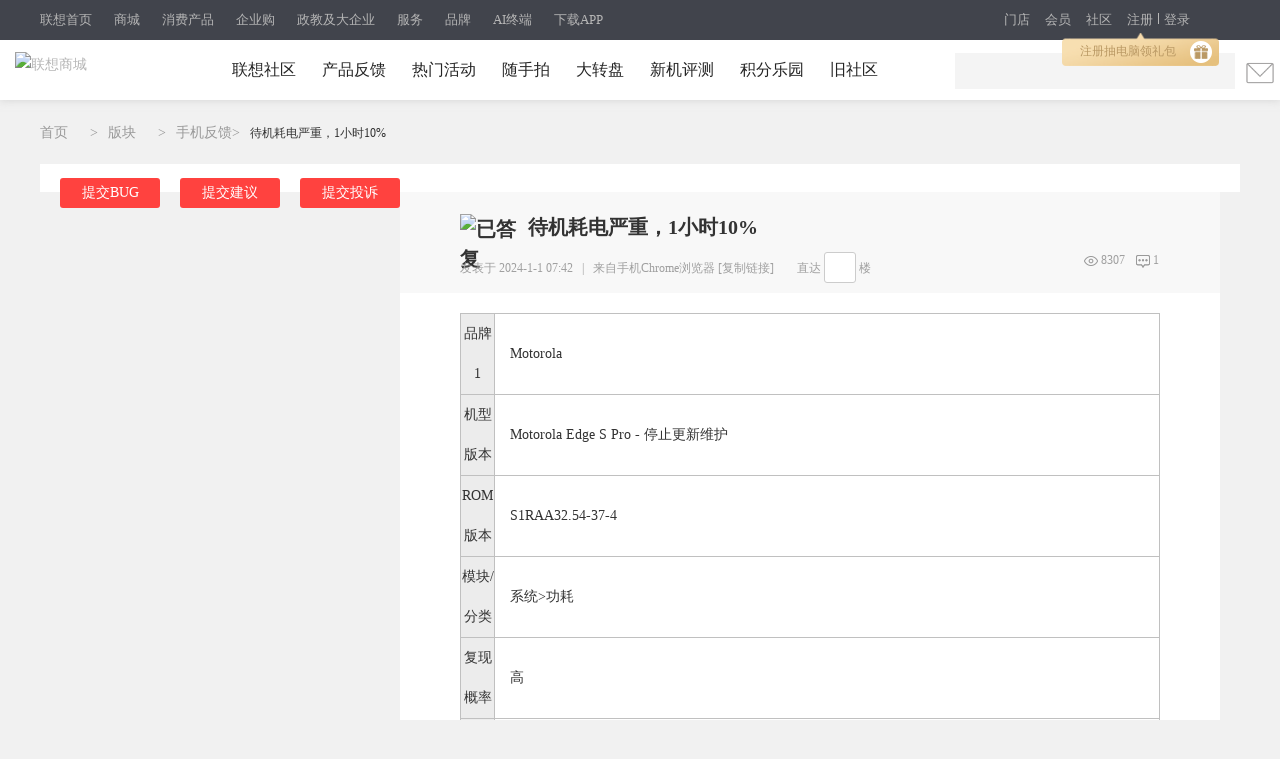

--- FILE ---
content_type: application/javascript
request_url: https://castatic.fengkongcloud.cn/pr/v1.0.4/smcp.min.js
body_size: 80775
content:
function _0x3c27(_0x2aad59,_0x41fef2){var _0x4b7ba6=_0x112e();return _0x3c27=function(_0x4a8aac,_0x15bd0b){_0x4a8aac=_0x4a8aac-(0xb2e+0x1*0x15b+-0xa9a);var _0x590e2c=_0x4b7ba6[_0x4a8aac];return _0x590e2c;},_0x3c27(_0x2aad59,_0x41fef2);}(function(_0x92066d,_0x211f03){var _0x20abef=_0x3c27,_0x1d69ab=_0x92066d();while(!![]){try{var _0x28055b=parseInt(_0x20abef(0x3bf))/(0xff*0xf+0x5*0x376+0x2*-0x101f)*(parseInt(_0x20abef(0x335))/(0x480+-0x1*-0x234b+-0x27c9))+-parseInt(_0x20abef(0x68c))/(-0x4*0x296+-0x26ef*-0x1+-0x1c94)+parseInt(_0x20abef(0x4f8))/(0x5*0x385+0x1aaa+-0x2c3f)+-parseInt(_0x20abef(0x607))/(0x1af0+-0x47*-0x6d+0xb*-0x532)*(-parseInt(_0x20abef(0x3ab))/(0x1966+0x1b18+0xb8*-0x49))+-parseInt(_0x20abef(0x786))/(0x2*0x5c+0x83b*0x1+-0x8ec)*(-parseInt(_0x20abef(0x564))/(0xef2+0x1ebd+-0x2da7))+parseInt(_0x20abef(0x5c4))/(0x21*-0xab+0x263c+-0x1028)*(parseInt(_0x20abef(0x69e))/(-0x556+0x143f*-0x1+-0x3a9*-0x7))+-parseInt(_0x20abef(0x1f8))/(-0x1b5b*0x1+0x95*0x36+-0x408);if(_0x28055b===_0x211f03)break;else _0x1d69ab['push'](_0x1d69ab['shift']());}catch(_0x368eb0){_0x1d69ab['push'](_0x1d69ab['shift']());}}}(_0x112e,-0x17ee3c+0x700be+0x421*0x731),function(){var _0x1e28ba=_0x3c27,_0x7e1b89={'KolMj':function(_0x36d2a4,_0x7768cf){return _0x36d2a4(_0x7768cf);},'jyfyq':_0x1e28ba(0x48d),'qThdH':function(_0x335a78,_0x3d2b96,_0x2c1a9a){return _0x335a78(_0x3d2b96,_0x2c1a9a);},'tcrYS':function(_0x435721,_0x338cd0,_0x4a795b){return _0x435721(_0x338cd0,_0x4a795b);}};function _0x345d63(_0x2fcb90,_0x1da191,_0x4fd44f){var _0x3d7c9d=_0x1e28ba,_0x45ab66={'UTnLV':function(_0x359a08,_0x453653){return _0x7e1b89['KolMj'](_0x359a08,_0x453653);},'BxIwe':_0x7e1b89[_0x3d7c9d(0x5ca)],'GvdBf':function(_0x2cf8de,_0x1a8e3a){return _0x2cf8de&&_0x1a8e3a;},'UHoUm':function(_0x28a45e,_0x4d832e,_0x305ad5){return _0x7e1b89['qThdH'](_0x28a45e,_0x4d832e,_0x305ad5);},'AWUNL':function(_0x258818,_0x3b74d7){return _0x258818+_0x3b74d7;},'GlyBI':_0x3d7c9d(0x2db),'sEDQU':function(_0x5c3e4a,_0x4f64a6,_0x5f475e){var _0x44dd6c=_0x3d7c9d;return _0x7e1b89[_0x44dd6c(0x54a)](_0x5c3e4a,_0x4f64a6,_0x5f475e);}};function _0x3ff558(_0x963e54,_0x47fb46){var _0x299cc4=_0x3d7c9d,_0x9389df={'DnJpv':function(_0x5f3441,_0x164389){return _0x45ab66['UTnLV'](_0x5f3441,_0x164389);},'cnLQE':function(_0x5e8d0f,_0x24cc6f){return _0x5e8d0f||_0x24cc6f;}};if(!_0x1da191[_0x963e54]){if(!_0x2fcb90[_0x963e54]){var _0x5c35ed=_0x45ab66[_0x299cc4(0x4de)][_0x299cc4(0x594)]('|'),_0x2fba53=-0x8cc*-0x1+-0x40b+-0x1*0x4c1;while(!![]){switch(_0x5c35ed[_0x2fba53++]){case'0':if(_0x45ab66[_0x299cc4(0x65e)](!_0x47fb46,_0x5e3a7e))return _0x45ab66[_0x299cc4(0x2e4)](_0x5e3a7e,_0x963e54,!(-0x193*-0xe+-0xc*-0x10+-0x16ca));continue;case'1':var _0x5e3a7e='function'==typeof require&&require;continue;case'2':var _0x4266fa=new Error(_0x45ab66[_0x299cc4(0x54f)](_0x45ab66[_0x299cc4(0x7a9)],_0x963e54)+'\x27');continue;case'3':if(_0x54e94b)return _0x45ab66[_0x299cc4(0x3a8)](_0x54e94b,_0x963e54,!(-0x1f40+0x5*-0x4aa+0x3692));continue;case'4':throw _0x4266fa[_0x299cc4(0x4e1)]=_0x299cc4(0x746),_0x4266fa;continue;}break;}}var _0x12373a=_0x1da191[_0x963e54]={'exports':{}};_0x2fcb90[_0x963e54][0xdd3+0xc1c+-0x19ef*0x1]['call'](_0x12373a[_0x299cc4(0x5c6)],function(_0x3584f2){var _0x371bc4=_0x299cc4,_0x5de315=_0x2fcb90[_0x963e54][0x9e1+0x1*-0xb9e+-0x1be*-0x1][_0x3584f2];return _0x9389df[_0x371bc4(0x46d)](_0x3ff558,_0x9389df[_0x371bc4(0x40b)](_0x5de315,_0x3584f2));},_0x12373a,_0x12373a[_0x299cc4(0x5c6)],_0x345d63,_0x2fcb90,_0x1da191,_0x4fd44f);}return _0x1da191[_0x963e54][_0x299cc4(0x5c6)];}for(var _0x54e94b=_0x3d7c9d(0x5a4)==typeof require&&require,_0x1baee5=0xe5b+0xb4a+-0x19a5;_0x1baee5<_0x4fd44f['length'];_0x1baee5++)_0x3ff558(_0x4fd44f[_0x1baee5]);return _0x3ff558;}return _0x345d63;}()({0x1:[function(_0x558212,_0x550365,_0x1cd2fc){var _0x2f724f=_0x3c27;_0x550365[_0x2f724f(0x5c6)]={'default':_0x558212(_0x2f724f(0x291)),'__esModule':!![]};},{'core-js/library/fn/json/stringify':0x7}],0x2:[function(_0x219fc3,_0x5d545a,_0x168aea){var _0x18e33d=_0x3c27;_0x5d545a[_0x18e33d(0x5c6)]={'default':_0x219fc3(_0x18e33d(0x320)),'__esModule':!![]};},{'core-js/library/fn/object/keys':0x8}],0x3:[function(_0x25ec12,_0x2d703f,_0x85a845){var _0x1208b5=_0x3c27,_0x18527c={'uQEys':_0x1208b5(0x472)};_0x2d703f[_0x1208b5(0x5c6)]={'default':_0x25ec12(_0x18527c[_0x1208b5(0x6ff)]),'__esModule':!![]};},{'core-js/library/fn/symbol':0x9}],0x4:[function(_0x2550de,_0x3ad90d,_0x4a626e){var _0x4b9f39=_0x3c27,_0xfec28a={'AyHVu':function(_0x3a3a84,_0x586c1a){return _0x3a3a84(_0x586c1a);}};_0x3ad90d[_0x4b9f39(0x5c6)]={'default':_0xfec28a[_0x4b9f39(0x652)](_0x2550de,_0x4b9f39(0x51c)),'__esModule':!![]};},{'core-js/library/fn/symbol/iterator':0xa}],0x5:[function(_0x60fe18,_0x412552,_0x1360d6){'use strict';var _0x353edc={'IvhIX':function(_0x1e886f,_0x408a73){return _0x1e886f instanceof _0x408a73;},'pkeOs':'Cannot\x20call\x20a\x20class\x20as\x20a\x20function'};_0x1360d6['__esModule']=!![],_0x1360d6['default']=function(_0x33c3df,_0x370247){var _0x25d075=_0x3c27;if(!_0x353edc[_0x25d075(0x5e6)](_0x33c3df,_0x370247))throw new TypeError(_0x353edc[_0x25d075(0x469)]);};},{}],0x6:[function(_0x52d164,_0x5a9df8,_0x570bde){'use strict';var _0x487724=_0x3c27,_0x35376e={'IiKyw':function(_0x21842b,_0x339498){return _0x21842b===_0x339498;},'BYYKp':_0x487724(0x566),'yEJZx':function(_0x2f0080,_0x573286){return _0x2f0080!==_0x573286;},'jtZlH':'symbol','dciFO':_0x487724(0x4c3),'nrdrb':function(_0x22c057,_0x39c3f2){return _0x22c057(_0x39c3f2);},'UOCws':function(_0x347563,_0x26cf75){return _0x347563===_0x26cf75;},'pnjdR':'../core-js/symbol/iterator','DoQys':function(_0x1ad1cb,_0x44d387){return _0x1ad1cb(_0x44d387);},'dmnDJ':function(_0x1784a0,_0x197013){return _0x1784a0===_0x197013;},'AJmIw':_0x487724(0x5a4),'ElVHz':function(_0x833c15,_0x530498){return _0x833c15(_0x530498);}};_0x570bde[_0x487724(0x748)]=!![];var _0x7e6e80=_0x52d164(_0x35376e[_0x487724(0x24b)]),_0x394f02=_0x4a3f25(_0x7e6e80),_0x3f4484=_0x52d164(_0x487724(0x414)),_0x4454b8=_0x35376e[_0x487724(0x38d)](_0x4a3f25,_0x3f4484),_0xe34c93=_0x35376e[_0x487724(0x240)](typeof _0x4454b8['default'],_0x487724(0x5a4))&&typeof _0x394f02['default']===_0x487724(0x82c)?function(_0x55eb81){return typeof _0x55eb81;}:function(_0x4c9d4b){var _0x544eb9=_0x487724;return _0x4c9d4b&&_0x35376e[_0x544eb9(0x83d)](typeof _0x4454b8[_0x544eb9(0x566)],_0x544eb9(0x5a4))&&_0x4c9d4b[_0x544eb9(0x714)]===_0x4454b8[_0x35376e[_0x544eb9(0x549)]]&&_0x35376e['yEJZx'](_0x4c9d4b,_0x4454b8[_0x544eb9(0x566)][_0x544eb9(0x821)])?_0x35376e[_0x544eb9(0x7f1)]:typeof _0x4c9d4b;};function _0x4a3f25(_0x353d3c){var _0x12944e=_0x487724;return _0x353d3c&&_0x353d3c[_0x12944e(0x748)]?_0x353d3c:{'default':_0x353d3c};}_0x570bde[_0x35376e[_0x487724(0x549)]]=_0x35376e['dmnDJ'](typeof _0x4454b8[_0x35376e[_0x487724(0x549)]],_0x35376e[_0x487724(0x545)])&&_0x35376e[_0x487724(0x263)](_0x35376e[_0x487724(0x639)](_0xe34c93,_0x394f02[_0x35376e[_0x487724(0x549)]]),_0x35376e[_0x487724(0x7f1)])?function(_0x507797){var _0x453586=_0x487724;return typeof _0x507797===_0x35376e[_0x453586(0x695)]?_0x35376e[_0x453586(0x695)]:_0x35376e['nrdrb'](_0xe34c93,_0x507797);}:function(_0x4fe6e4){var _0x289903=_0x487724;return _0x4fe6e4&&_0x35376e[_0x289903(0x83d)](typeof _0x4454b8[_0x35376e['BYYKp']],_0x289903(0x5a4))&&_0x35376e[_0x289903(0x240)](_0x4fe6e4[_0x289903(0x714)],_0x4454b8[_0x289903(0x566)])&&_0x4fe6e4!==_0x4454b8[_0x35376e[_0x289903(0x549)]][_0x289903(0x821)]?_0x35376e[_0x289903(0x7f1)]:_0x35376e[_0x289903(0x240)](typeof _0x4fe6e4,_0x289903(0x4c3))?_0x35376e[_0x289903(0x695)]:_0x35376e[_0x289903(0x40a)](_0xe34c93,_0x4fe6e4);};},{'../core-js/symbol':0x3,'../core-js/symbol/iterator':0x4}],0x7:[function(_0x318fd9,_0x329a06,_0x3660dd){var _0x3b916e=_0x3c27,_0x329f94={'PaRhv':function(_0x393380,_0x33642e){return _0x393380(_0x33642e);},'ODQjR':_0x3b916e(0x78b)},_0x3426c1=_0x329f94[_0x3b916e(0x6cb)](_0x318fd9,_0x329f94[_0x3b916e(0x510)]),_0x3ea58b=_0x3426c1[_0x3b916e(0x67f)]||(_0x3426c1[_0x3b916e(0x67f)]={'stringify':JSON[_0x3b916e(0x1f9)]});_0x329a06[_0x3b916e(0x5c6)]=function _0x263733(_0x41733a){var _0x33048f=_0x3b916e;return _0x3ea58b[_0x33048f(0x1f9)][_0x33048f(0x35f)](_0x3ea58b,arguments);};},{'../../modules/_core':0x10}],0x8:[function(_0x2a16fd,_0x365153,_0x3f1a65){var _0x350c39=_0x3c27,_0x554ec5={'ysBcP':_0x350c39(0x372),'MrgAG':_0x350c39(0x78b)};_0x2a16fd(_0x554ec5[_0x350c39(0x3dd)]),_0x365153[_0x350c39(0x5c6)]=_0x2a16fd(_0x554ec5[_0x350c39(0x75d)])[_0x350c39(0x7b2)][_0x350c39(0x77c)];},{'../../modules/_core':0x10,'../../modules/es6.object.keys':0x44}],0x9:[function(_0x15efdc,_0x562864,_0x436b89){var _0x2df50b=_0x3c27,_0x294299={'dmgHg':function(_0x3d251b,_0x202d48){return _0x3d251b(_0x202d48);},'xXfEZ':_0x2df50b(0x3e0),'BbYpp':_0x2df50b(0x262),'zrMmI':function(_0xf3855d,_0xa59245){return _0xf3855d(_0xa59245);},'WMqlL':'../../modules/es7.symbol.observable','GcTqC':_0x2df50b(0x78b)};_0x294299['dmgHg'](_0x15efdc,_0x2df50b(0x383)),_0x15efdc(_0x294299[_0x2df50b(0x3d5)]),_0x15efdc(_0x294299['BbYpp']),_0x294299[_0x2df50b(0x688)](_0x15efdc,_0x294299[_0x2df50b(0x7f5)]),_0x562864[_0x2df50b(0x5c6)]=_0x294299['zrMmI'](_0x15efdc,_0x294299[_0x2df50b(0x50c)])['Symbol'];},{'../../modules/_core':0x10,'../../modules/es6.object.to-string':0x45,'../../modules/es6.symbol':0x47,'../../modules/es7.symbol.async-iterator':0x48,'../../modules/es7.symbol.observable':0x49}],0xa:[function(_0x433d36,_0x10d7c0,_0x35710f){var _0x11261e=_0x3c27,_0x2cb74a={'cQyRm':function(_0x5802e0,_0x4393ff){return _0x5802e0(_0x4393ff);},'hYOTy':function(_0x24a922,_0x328538){return _0x24a922(_0x328538);},'YNEZF':_0x11261e(0x296),'NQVAS':_0x11261e(0x635)};_0x2cb74a[_0x11261e(0x503)](_0x433d36,_0x11261e(0x3fb)),_0x433d36(_0x11261e(0x653)),_0x10d7c0[_0x11261e(0x5c6)]=_0x2cb74a['hYOTy'](_0x433d36,_0x2cb74a['YNEZF'])['f'](_0x2cb74a[_0x11261e(0x21a)]);},{'../../modules/_wks-ext':0x41,'../../modules/es6.string.iterator':0x46,'../../modules/web.dom.iterable':0x4a}],0xb:[function(_0x38d205,_0x5655f4,_0x595196){var _0x1995ca=_0x3c27,_0x22a635={'aKmYS':function(_0x1ee4fa,_0x5011b6){return _0x1ee4fa!=_0x5011b6;},'PvHNT':_0x1995ca(0x5a4),'QLlnj':function(_0x4d316f,_0x5a13d9){return _0x4d316f(_0x5a13d9);},'xGjKN':function(_0x396bb6,_0x25ed51){return _0x396bb6+_0x25ed51;},'EZFyG':_0x1995ca(0x242)};_0x5655f4[_0x1995ca(0x5c6)]=function(_0x1d5576){var _0x8618cf=_0x1995ca;if(_0x22a635[_0x8618cf(0x70e)](typeof _0x1d5576,_0x22a635[_0x8618cf(0x4ef)]))throw _0x22a635[_0x8618cf(0x691)](TypeError,_0x22a635[_0x8618cf(0x2ac)](_0x1d5576,_0x22a635[_0x8618cf(0x225)]));return _0x1d5576;};},{}],0xc:[function(_0x3686da,_0x512cb8,_0x1e3460){var _0x5abefb=_0x3c27;_0x512cb8[_0x5abefb(0x5c6)]=function(){};},{}],0xd:[function(_0x2eb852,_0x27bbe8,_0xa4c0b4){var _0x3c9c54=_0x3c27,_0x44ea11={'sWbDf':function(_0x184c0f,_0x1758cb){return _0x184c0f+_0x1758cb;},'KQGAn':_0x3c9c54(0x74d),'ElzQx':_0x3c9c54(0x759)},_0x17228d=_0x2eb852(_0x44ea11[_0x3c9c54(0x388)]);_0x27bbe8[_0x3c9c54(0x5c6)]=function(_0x14dee8){var _0x565942=_0x3c9c54;if(!_0x17228d(_0x14dee8))throw TypeError(_0x44ea11['sWbDf'](_0x14dee8,_0x44ea11[_0x565942(0x271)]));return _0x14dee8;};},{'./_is-object':0x20}],0xe:[function(_0x503e10,_0x4979a5,_0x36e6c2){var _0x15f235=_0x3c27,_0x3d029f={'QFKTz':_0x15f235(0x496),'pPszw':function(_0x573ed3,_0x4a88b6){return _0x573ed3!=_0x4a88b6;},'sTGBR':function(_0x4c9940,_0x2771bc){return _0x4c9940 in _0x2771bc;},'vTquL':function(_0x44551b,_0x55cefd){return _0x44551b||_0x55cefd;},'pJRxV':function(_0x1ee41e,_0x3ce883){return _0x1ee41e(_0x3ce883);},'vTwYg':function(_0x349c30,_0x1edfe3){return _0x349c30(_0x1edfe3);},'ZJLNL':_0x15f235(0x6b0),'DLhdK':'./_to-absolute-index'},_0x3590b4=_0x3d029f[_0x15f235(0x376)](_0x503e10,_0x3d029f[_0x15f235(0x202)]),_0x226b71=_0x503e10(_0x15f235(0x76d)),_0x456131=_0x503e10(_0x3d029f[_0x15f235(0x269)]);_0x4979a5[_0x15f235(0x5c6)]=function(_0x3b7ea7){var _0x78050a=_0x15f235,_0x550e1c={'ZpVEH':_0x3d029f[_0x78050a(0x514)],'KeGeD':function(_0x8699c6,_0x3c24e1){return _0x3d029f['pPszw'](_0x8699c6,_0x3c24e1);},'cOBnt':function(_0x10083b,_0x4ce3ad){return _0x10083b>_0x4ce3ad;},'AhKsS':function(_0x109aee,_0x184ffe){return _0x109aee!=_0x184ffe;},'rcCZf':function(_0x3b0082,_0x3ac026){return _0x3d029f['sTGBR'](_0x3b0082,_0x3ac026);},'uxvLE':function(_0x31fbe2,_0x33b291){return _0x3d029f['vTquL'](_0x31fbe2,_0x33b291);},'uNHvL':function(_0x43ac58,_0x1127cb){var _0x53429f=_0x78050a;return _0x3d029f[_0x53429f(0x756)](_0x43ac58,_0x1127cb);},'fTWQU':function(_0x314606,_0x512fd1){return _0x314606&&_0x512fd1;}};return function(_0xed9d2a,_0x221bdc,_0x31d1af){var _0x5dbdde=_0x78050a,_0x424e89=_0x550e1c[_0x5dbdde(0x382)][_0x5dbdde(0x594)]('|'),_0x52291c=0x18b8+-0x89*0x14+-0x4e*0x2e;while(!![]){switch(_0x424e89[_0x52291c++]){case'0':if(_0x3b7ea7&&_0x550e1c[_0x5dbdde(0x4fc)](_0x221bdc,_0x221bdc))while(_0x550e1c[_0x5dbdde(0x284)](_0x178b70,_0x54e391)){_0x510edb=_0x156ef2[_0x54e391++];if(_0x550e1c[_0x5dbdde(0x69b)](_0x510edb,_0x510edb))return!![];}else{for(;_0x178b70>_0x54e391;_0x54e391++)if(_0x3b7ea7||_0x550e1c[_0x5dbdde(0x7a2)](_0x54e391,_0x156ef2)){if(_0x156ef2[_0x54e391]===_0x221bdc)return _0x550e1c['uxvLE'](_0x3b7ea7,_0x54e391)||-0x3*0xa1b+-0x1*0x1051+-0xfe*-0x2f;}}continue;case'1':var _0x178b70=_0x550e1c[_0x5dbdde(0x5d9)](_0x226b71,_0x156ef2[_0x5dbdde(0x71c)]);continue;case'2':var _0x54e391=_0x456131(_0x31d1af,_0x178b70);continue;case'3':var _0x510edb;continue;case'4':return _0x550e1c['fTWQU'](!_0x3b7ea7,-(-0x74*0x40+0x114b+0xbb6));case'5':var _0x156ef2=_0x550e1c[_0x5dbdde(0x5d9)](_0x3590b4,_0xed9d2a);continue;}break;}};};},{'./_to-absolute-index':0x39,'./_to-iobject':0x3b,'./_to-length':0x3c}],0xf:[function(_0x49f840,_0x5646b8,_0x40ac2f){var _0x1fe290=_0x3c27,_0x1f617d={}[_0x1fe290(0x1f0)];_0x5646b8['exports']=function(_0x18af09){var _0x3b38e4=_0x1fe290;return _0x1f617d['call'](_0x18af09)[_0x3b38e4(0x3c4)](0x8c+-0x11eb*-0x1+0x16b*-0xd,-(-0x26f5+0x2226+-0x70*-0xb));};},{}],0x10:[function(_0x381342,_0x138a92,_0xaf912e){var _0x135703=_0x3c27,_0x5a90fe={'OgLDR':_0x135703(0x825),'uVyIa':_0x135703(0x6a8)},_0x2127e5=_0x138a92['exports']={'version':_0x5a90fe[_0x135703(0x31b)]};if(typeof __e==_0x5a90fe['uVyIa'])__e=_0x2127e5;},{}],0x11:[function(_0xd6f228,_0x440c7a,_0x50785d){var _0x730b9=_0x3c27,_0x4d4df6={'KrPJE':function(_0x951d03,_0x401134){return _0x951d03(_0x401134);}},_0x5dd3d7=_0x4d4df6[_0x730b9(0x76b)](_0xd6f228,'./_a-function');_0x440c7a[_0x730b9(0x5c6)]=function(_0x1a9afa,_0x814f9a,_0xb9ef1d){_0x5dd3d7(_0x1a9afa);if(_0x814f9a===undefined)return _0x1a9afa;switch(_0xb9ef1d){case 0x653*-0x1+0x1e*0x146+-0x1fe0:return function(_0x583325){var _0x27ac59=_0x3c27;return _0x1a9afa[_0x27ac59(0x46e)](_0x814f9a,_0x583325);};case-0x89*0x41+-0x264e*-0x1+0x383*-0x1:return function(_0x5be3ba,_0x342412){var _0x242f47=_0x3c27;return _0x1a9afa[_0x242f47(0x46e)](_0x814f9a,_0x5be3ba,_0x342412);};case 0x10f*0x19+-0x61a*-0x1+-0x208e:return function(_0x33641b,_0x313873,_0x4bb999){return _0x1a9afa['call'](_0x814f9a,_0x33641b,_0x313873,_0x4bb999);};}return function(){return _0x1a9afa['apply'](_0x814f9a,arguments);};};},{'./_a-function':0xb}],0x12:[function(_0x4fa260,_0x22bedc,_0xc008a){var _0x1e2e91={'cDdrD':function(_0x5710f3,_0x3fd86a){return _0x5710f3+_0x3fd86a;}};_0x22bedc['exports']=function(_0x7c2df9){var _0x5e467d=_0x3c27;if(_0x7c2df9==undefined)throw TypeError(_0x1e2e91[_0x5e467d(0x25b)]('Can\x27t\x20call\x20method\x20on\x20\x20',_0x7c2df9));return _0x7c2df9;};},{}],0x13:[function(_0x528e5a,_0xf7f4be,_0x127b59){var _0x53fba4=_0x3c27,_0x54d432={'KKCdj':function(_0x5b6c24,_0x57a104){return _0x5b6c24!=_0x57a104;},'hLtpe':function(_0x509d9d,_0x2ca1b5){return _0x509d9d(_0x2ca1b5);}};_0xf7f4be[_0x53fba4(0x5c6)]=!_0x54d432[_0x53fba4(0x305)](_0x528e5a,_0x53fba4(0x4e5))(function(){var _0x2811d2=_0x53fba4;return _0x54d432[_0x2811d2(0x3ee)](Object[_0x2811d2(0x6c8)]({},'a',{'get':function(){return 0x1*-0x305+0x231b+-0x11b*0x1d;}})['a'],0xc*-0x1df+-0xc9*-0x2b+0x98*-0x13);});},{'./_fails':0x18}],0x14:[function(_0x46caae,_0x21869d,_0x50fdaa){var _0x1a3cb8=_0x3c27,_0x4a0456={'jgWNc':function(_0x4468ae,_0x4add16){return _0x4468ae(_0x4add16);},'fvIOb':_0x1a3cb8(0x759),'pbluh':function(_0x412cc9,_0x3014bf){return _0x412cc9(_0x3014bf);},'LrVmd':_0x1a3cb8(0x407)},_0x260f5c=_0x4a0456[_0x1a3cb8(0x2fc)](_0x46caae,_0x4a0456[_0x1a3cb8(0x3a6)]),_0x46bd2f=_0x4a0456[_0x1a3cb8(0x3b5)](_0x46caae,_0x4a0456[_0x1a3cb8(0x56e)])[_0x1a3cb8(0x82d)],_0x3d1d62=_0x260f5c(_0x46bd2f)&&_0x4a0456[_0x1a3cb8(0x3b5)](_0x260f5c,_0x46bd2f['createElement']);_0x21869d[_0x1a3cb8(0x5c6)]=function(_0x291157){var _0x2b025e=_0x1a3cb8;return _0x3d1d62?_0x46bd2f[_0x2b025e(0x3d9)](_0x291157):{};};},{'./_global':0x19,'./_is-object':0x20}],0x15:[function(_0x690cfc,_0x5d3429,_0x15a753){var _0x599259=_0x3c27,_0x22bfa1={'sSHbs':'constructor,hasOwnProperty,isPrototypeOf,propertyIsEnumerable,toLocaleString,toString,valueOf'};_0x5d3429['exports']=_0x22bfa1[_0x599259(0x270)][_0x599259(0x594)](',');},{}],0x16:[function(_0x13e02d,_0x5d6214,_0x24ac05){var _0x5de23c=_0x3c27,_0x43b498={'GpxlM':function(_0x38b454,_0x144a09){return _0x38b454(_0x144a09);},'YrHfg':function(_0x31defb,_0x56dea8){return _0x31defb(_0x56dea8);},'oFtpl':function(_0x3dd0d4,_0x72b6e5){return _0x3dd0d4(_0x72b6e5);},'VeUKX':_0x5de23c(0x74e)},_0x4384a0=_0x5de23c(0x2f3)[_0x5de23c(0x594)]('|'),_0x29edab=-0xcd9+-0x2146+0x2e1f;while(!![]){switch(_0x4384a0[_0x29edab++]){case'0':var _0x29bc71=_0x43b498[_0x5de23c(0x243)](_0x13e02d,'./_object-gops');continue;case'1':var _0x5b18e9=_0x43b498[_0x5de23c(0x434)](_0x13e02d,_0x5de23c(0x6ca));continue;case'2':var _0x317b0d=_0x13e02d('./_object-keys');continue;case'3':var _0x7aa7cb={'nAONn':function(_0x626133,_0x321d10){return _0x43b498['oFtpl'](_0x626133,_0x321d10);},'xmvVM':_0x43b498[_0x5de23c(0x2c8)],'WitDL':function(_0x1126b5,_0x533099){return _0x1126b5>_0x533099;}};continue;case'4':_0x5d6214[_0x5de23c(0x5c6)]=function(_0x20c427){var _0x585d64=_0x5de23c,_0x426bea=_0x7aa7cb[_0x585d64(0x4e8)](_0x317b0d,_0x20c427),_0x3eeb07=_0x29bc71['f'];if(_0x3eeb07){var _0x237a93=_0x7aa7cb[_0x585d64(0x347)]['split']('|'),_0xa0211d=0x161b+-0xed3+-0x748;while(!![]){switch(_0x237a93[_0xa0211d++]){case'0':var _0x1d81eb=_0x5b18e9['f'];continue;case'1':var _0x4e151b=_0x7aa7cb[_0x585d64(0x4e8)](_0x3eeb07,_0x20c427);continue;case'2':var _0x4cdc6f=0x129*-0xb+-0x250+-0x11*-0xe3;continue;case'3':while(_0x7aa7cb[_0x585d64(0x578)](_0x4e151b[_0x585d64(0x71c)],_0x4cdc6f))if(_0x1d81eb['call'](_0x20c427,_0x17a0b3=_0x4e151b[_0x4cdc6f++]))_0x426bea[_0x585d64(0x3b7)](_0x17a0b3);continue;case'4':var _0x17a0b3;continue;}break;}}return _0x426bea;};continue;}break;}},{'./_object-gops':0x2d,'./_object-keys':0x30,'./_object-pie':0x31}],0x17:[function(_0x534941,_0x17aaf2,_0x285490){var _0x376c3d=_0x3c27,_0x24957b={'UOLik':function(_0x4260b7,_0x23850c){return _0x4260b7&_0x23850c;},'ufIBe':function(_0x11fb45,_0x478016){return _0x11fb45&_0x478016;},'UPbPZ':function(_0x322996,_0x131e60){return _0x322996&_0x131e60;},'UmMnR':function(_0x18a6dc,_0xf983f8){return _0x18a6dc&&_0xf983f8;},'fYthR':function(_0x16de2a,_0x25a7ca){return _0x16de2a!=_0x25a7ca;},'mmQoF':_0x376c3d(0x5a4),'pTkOY':function(_0x559058,_0xbc3912,_0x1c2aee){return _0x559058(_0xbc3912,_0x1c2aee);},'ispny':function(_0x330abc,_0x7ddd1a,_0x4b61ea){return _0x330abc(_0x7ddd1a,_0x4b61ea);},'pdres':function(_0x5c832f,_0x15806b){return _0x5c832f&_0x15806b;},'UlVuZ':function(_0x286903,_0x401abd,_0x4aa742,_0x5b3882){return _0x286903(_0x401abd,_0x4aa742,_0x5b3882);},'BANwh':function(_0x1f7412,_0x2208ac){return _0x1f7412(_0x2208ac);},'ohCsT':_0x376c3d(0x74f),'YSEkE':_0x376c3d(0x821)},_0x1a3cb1=_0x534941('./_global'),_0x250af8=_0x534941(_0x376c3d(0x7b3)),_0x2c394c=_0x534941('./_ctx'),_0x3b6a16=_0x24957b[_0x376c3d(0x47f)](_0x534941,_0x24957b[_0x376c3d(0x4a2)]),_0x2351ed=_0x534941(_0x376c3d(0x7db)),_0x16dc8b=_0x24957b['YSEkE'],_0x412cf4=function(_0x27a321,_0x19457a,_0x23cfa0){var _0x8ea4d8=_0x376c3d,_0x57adee=_0x27a321&_0x412cf4['F'],_0x4c7ebc=_0x27a321&_0x412cf4['G'],_0x1ef004=_0x24957b[_0x8ea4d8(0x6a3)](_0x27a321,_0x412cf4['S']),_0x3e3acb=_0x24957b[_0x8ea4d8(0x6a3)](_0x27a321,_0x412cf4['P']),_0x63c4db=_0x24957b[_0x8ea4d8(0x3c2)](_0x27a321,_0x412cf4['B']),_0x1a37eb=_0x24957b[_0x8ea4d8(0x5cd)](_0x27a321,_0x412cf4['W']),_0x1b567d=_0x4c7ebc?_0x250af8:_0x250af8[_0x19457a]||(_0x250af8[_0x19457a]={}),_0x44c15a=_0x1b567d[_0x16dc8b],_0x508d6e=_0x4c7ebc?_0x1a3cb1:_0x1ef004?_0x1a3cb1[_0x19457a]:(_0x1a3cb1[_0x19457a]||{})[_0x16dc8b],_0xaf305d,_0xb0e093,_0x37a2d6;if(_0x4c7ebc)_0x23cfa0=_0x19457a;for(_0xaf305d in _0x23cfa0){_0xb0e093=_0x24957b[_0x8ea4d8(0x3df)](!_0x57adee,_0x508d6e)&&_0x508d6e[_0xaf305d]!==undefined;if(_0xb0e093&&_0x2351ed(_0x1b567d,_0xaf305d))continue;_0x37a2d6=_0xb0e093?_0x508d6e[_0xaf305d]:_0x23cfa0[_0xaf305d],_0x1b567d[_0xaf305d]=_0x4c7ebc&&_0x24957b['fYthR'](typeof _0x508d6e[_0xaf305d],_0x24957b['mmQoF'])?_0x23cfa0[_0xaf305d]:_0x24957b[_0x8ea4d8(0x3df)](_0x63c4db,_0xb0e093)?_0x24957b[_0x8ea4d8(0x57a)](_0x2c394c,_0x37a2d6,_0x1a3cb1):_0x1a37eb&&_0x508d6e[_0xaf305d]==_0x37a2d6?function(_0x46d554){var _0x5640b3={'yYrag':function(_0x1878eb,_0x6cba11){return _0x1878eb instanceof _0x6cba11;}},_0x8e11f=function(_0x430f5d,_0x1994f7,_0x1cabd3){var _0x244cca=_0x3c27;if(_0x5640b3['yYrag'](this,_0x46d554)){switch(arguments[_0x244cca(0x71c)]){case 0x1*0x239e+-0x1*-0x1d2a+-0x40c8:return new _0x46d554();case 0x4*-0x67+0x249a+-0xa9*0x35:return new _0x46d554(_0x430f5d);case-0x4*-0x613+-0x1188+-0x361*0x2:return new _0x46d554(_0x430f5d,_0x1994f7);}return new _0x46d554(_0x430f5d,_0x1994f7,_0x1cabd3);}return _0x46d554[_0x244cca(0x35f)](this,arguments);};return _0x8e11f[_0x16dc8b]=_0x46d554[_0x16dc8b],_0x8e11f;}(_0x37a2d6):_0x3e3acb&&typeof _0x37a2d6==_0x8ea4d8(0x5a4)?_0x24957b[_0x8ea4d8(0x81e)](_0x2c394c,Function['call'],_0x37a2d6):_0x37a2d6;if(_0x3e3acb){(_0x1b567d[_0x8ea4d8(0x232)]||(_0x1b567d[_0x8ea4d8(0x232)]={}))[_0xaf305d]=_0x37a2d6;if(_0x24957b[_0x8ea4d8(0x7e1)](_0x27a321,_0x412cf4['R'])&&_0x44c15a&&!_0x44c15a[_0xaf305d])_0x24957b[_0x8ea4d8(0x267)](_0x3b6a16,_0x44c15a,_0xaf305d,_0x37a2d6);}}};_0x412cf4['F']=-0x656*-0x1+0x206f+-0x26c4,_0x412cf4['G']=-0x8eb*-0x2+0x969+-0x1b3d,_0x412cf4['S']=-0x352+-0x105b+0x13b1,_0x412cf4['P']=0x13a8+0x1ba0+-0x2f40,_0x412cf4['B']=0x1*0x16f5+-0x25*0xfe+0x83*0x1b,_0x412cf4['W']=0x77*0x13+-0xdde+0x529*0x1,_0x412cf4['U']=0x21f*0xf+0x2f5*0x1+0x12*-0x1eb,_0x412cf4['R']=-0xacb+-0x192c+0x2477,_0x17aaf2[_0x376c3d(0x5c6)]=_0x412cf4;},{'./_core':0x10,'./_ctx':0x11,'./_global':0x19,'./_has':0x1a,'./_hide':0x1b}],0x18:[function(_0x5c57e4,_0x205093,_0x58fee2){var _0x3f66f6=_0x3c27,_0x2ff782={'guCMV':function(_0x3c1e60){return _0x3c1e60();}};_0x205093[_0x3f66f6(0x5c6)]=function(_0x144eb6){var _0x2f3c4b=_0x3f66f6;try{return!!_0x2ff782[_0x2f3c4b(0x58a)](_0x144eb6);}catch(_0x53ea3b){return!![];}};},{}],0x19:[function(_0x1b6b66,_0x417513,_0x9f6fe7){var _0x33bba4=_0x3c27,_0x1a5d05={'LpjjH':function(_0x2ca7ee,_0x2f843a){return _0x2ca7ee==_0x2f843a;},'XuQOm':function(_0x4e2da3,_0x99a40b){return _0x4e2da3!=_0x99a40b;},'QAoDG':_0x33bba4(0x833),'Clemd':_0x33bba4(0x6a8)},_0x3db5b5=_0x417513[_0x33bba4(0x5c6)]=typeof window!=_0x33bba4(0x4c3)&&_0x1a5d05[_0x33bba4(0x355)](window[_0x33bba4(0x678)],Math)?window:_0x1a5d05[_0x33bba4(0x707)](typeof self,_0x33bba4(0x4c3))&&self[_0x33bba4(0x678)]==Math?self:Function(_0x1a5d05[_0x33bba4(0x327)])();if(typeof __g==_0x1a5d05['Clemd'])__g=_0x3db5b5;},{}],0x1a:[function(_0x53fb65,_0x5ea662,_0xf785c8){var _0x37afaf=_0x3c27,_0x58a726={}[_0x37afaf(0x6b7)];_0x5ea662['exports']=function(_0x16ec9d,_0x160e57){return _0x58a726['call'](_0x16ec9d,_0x160e57);};},{}],0x1b:[function(_0x5f55b0,_0x2dbb15,_0x51c464){var _0x3baed3=_0x3c27,_0x3fecf7={'lcJKZ':function(_0x7b8e74,_0x183bb7){return _0x7b8e74(_0x183bb7);},'PxhWo':_0x3baed3(0x494),'ULhxQ':'./_property-desc'},_0x43152e=_0x3fecf7[_0x3baed3(0x75c)](_0x5f55b0,_0x3fecf7[_0x3baed3(0x4ad)]),_0x3e403b=_0x5f55b0(_0x3fecf7[_0x3baed3(0x427)]);_0x2dbb15[_0x3baed3(0x5c6)]=_0x5f55b0(_0x3baed3(0x4cb))?function(_0x2a9e5f,_0x34dcd0,_0x576dbc){return _0x43152e['f'](_0x2a9e5f,_0x34dcd0,_0x3e403b(0x9ba+-0x2314+-0x195b*-0x1,_0x576dbc));}:function(_0x41cc1c,_0x119aa8,_0x165620){return _0x41cc1c[_0x119aa8]=_0x165620,_0x41cc1c;};},{'./_descriptors':0x13,'./_object-dp':0x28,'./_property-desc':0x33}],0x1c:[function(_0x32d252,_0x395fbe,_0x4aff4d){var _0x1bc42d=_0x3c27,_0x58efb0={'tKJqQ':function(_0x305f8e,_0xa824c6){return _0x305f8e(_0xa824c6);}},_0x131e83=_0x58efb0[_0x1bc42d(0x76e)](_0x32d252,'./_global')[_0x1bc42d(0x82d)];_0x395fbe[_0x1bc42d(0x5c6)]=_0x131e83&&_0x131e83[_0x1bc42d(0x2b7)];},{'./_global':0x19}],0x1d:[function(_0x119328,_0x504565,_0x45de95){var _0x2fa04e=_0x3c27,_0x536664={'qeMSB':function(_0x197e16,_0x42bdca){return _0x197e16(_0x42bdca);},'vOvgS':function(_0x22bea8,_0x5ca692){return _0x22bea8(_0x5ca692);},'SzVZg':_0x2fa04e(0x4e5)};_0x504565['exports']=!_0x536664[_0x2fa04e(0x41d)](_0x119328,'./_descriptors')&&!_0x119328(_0x536664[_0x2fa04e(0x53b)])(function(){var _0x1fc46f=_0x2fa04e;return Object[_0x1fc46f(0x6c8)](_0x536664[_0x1fc46f(0x6f5)](_0x119328,'./_dom-create')(_0x1fc46f(0x766)),'a',{'get':function(){return 0x1f81+-0x15*-0xf1+-0x333f;}})['a']!=-0x16c4+-0x23af+0x3a7a;});},{'./_descriptors':0x13,'./_dom-create':0x14,'./_fails':0x18}],0x1e:[function(_0x4aecdb,_0x995e88,_0x3e63ec){var _0x5f16b9=_0x3c27,_0x31c05a={'vOzuv':function(_0x5c2fbe,_0xff5b15){return _0x5c2fbe==_0xff5b15;},'sAHwx':function(_0x41c27f,_0x3fda44){return _0x41c27f(_0x3fda44);},'YeIhR':_0x5f16b9(0x2c6),'wthMZ':function(_0x12f097,_0x289f5a){return _0x12f097(_0x289f5a);}},_0x2bb478=_0x31c05a[_0x5f16b9(0x50e)](_0x4aecdb,_0x5f16b9(0x818));_0x995e88[_0x5f16b9(0x5c6)]=_0x31c05a[_0x5f16b9(0x266)](Object,'z')[_0x5f16b9(0x3e7)](-0x1114+-0x7*-0x3c1+0x1*-0x933)?Object:function(_0x5939d6){var _0x27193e=_0x5f16b9;return _0x31c05a[_0x27193e(0x37a)](_0x31c05a[_0x27193e(0x50e)](_0x2bb478,_0x5939d6),_0x31c05a[_0x27193e(0x5da)])?_0x5939d6[_0x27193e(0x594)](''):_0x31c05a[_0x27193e(0x50e)](Object,_0x5939d6);};},{'./_cof':0xf}],0x1f:[function(_0x9faf45,_0x4f36d7,_0x4cb65f){var _0x88b0f1=_0x3c27,_0x4325a3={'nKtlh':function(_0x13a21b,_0x4c1195){return _0x13a21b==_0x4c1195;},'gPRbq':function(_0x189200,_0x2cc44d){return _0x189200(_0x2cc44d);},'KfhJy':'./_cof'},_0x13dda3=_0x9faf45(_0x4325a3[_0x88b0f1(0x3e3)]);_0x4f36d7[_0x88b0f1(0x5c6)]=Array[_0x88b0f1(0x358)]||function _0x132365(_0x24293e){var _0x1efe31=_0x88b0f1;return _0x4325a3['nKtlh'](_0x4325a3['gPRbq'](_0x13dda3,_0x24293e),_0x1efe31(0x317));};},{'./_cof':0xf}],0x20:[function(_0x3df19d,_0x35e303,_0x4060e6){var _0x4dc009=_0x3c27,_0x224fec={'tWmyM':function(_0x3cb957,_0x48b00d){return _0x3cb957===_0x48b00d;},'EaRDE':function(_0x48c68c,_0xc02439){return _0x48c68c!==_0xc02439;},'LQvGk':_0x4dc009(0x5a4)};_0x35e303[_0x4dc009(0x5c6)]=function(_0x415ea9){var _0x5e1ba2=_0x4dc009;return _0x224fec[_0x5e1ba2(0x687)](typeof _0x415ea9,_0x5e1ba2(0x6b2))?_0x224fec[_0x5e1ba2(0x48f)](_0x415ea9,null):_0x224fec['tWmyM'](typeof _0x415ea9,_0x224fec['LQvGk']);};},{}],0x21:[function(_0x563645,_0x1f547a,_0x51cdc8){'use strict';var _0x322a47=_0x3c27,_0x3801a5={'QEzmI':function(_0x43c919,_0x468ea0){return _0x43c919(_0x468ea0);},'VMkiC':_0x322a47(0x3d8),'rRfJi':_0x322a47(0x635),'HwAcs':function(_0x4fab4b,_0x23e5a1,_0x16fdcc){return _0x4fab4b(_0x23e5a1,_0x16fdcc);},'JIViT':function(_0x145ef9,_0x5bd580,_0x4e1b53){return _0x145ef9(_0x5bd580,_0x4e1b53);},'edyje':function(_0x1b5da1,_0x3d1144){return _0x1b5da1+_0x3d1144;},'egAEC':_0x322a47(0x7c7),'RJcvV':_0x322a47(0x80f),'ZiMwM':function(_0x1205ee,_0x13a92b){return _0x1205ee(_0x13a92b);},'YYtdO':'./_object-create'},_0x2c7f3a=_0x322a47(0x70d)[_0x322a47(0x594)]('|'),_0x46342e=-0xcb+-0x4b2*0x7+0x7*0x4cf;while(!![]){switch(_0x2c7f3a[_0x46342e++]){case'0':var _0xd3efb6=_0x563645(_0x322a47(0x73e));continue;case'1':_0x1f547a[_0x322a47(0x5c6)]=function(_0x9905f1,_0x1bdfab,_0x4e47e2){var _0x9273c2=_0x322a47;_0x9905f1[_0x9273c2(0x821)]=_0x448b94['TLyYM'](_0xf427d0,_0x32a47e,{'next':_0xbadca8(0x266f+0x2ed+-0x295b,_0x4e47e2)}),_0x448b94[_0x9273c2(0x6f0)](_0xd3efb6,_0x9905f1,_0x448b94[_0x9273c2(0x42e)](_0x1bdfab,_0x448b94[_0x9273c2(0x5b2)]));};continue;case'2':_0x3801a5[_0x322a47(0x751)](_0x563645,_0x322a47(0x74f))(_0x32a47e,_0x563645(_0x3801a5['VMkiC'])(_0x3801a5['rRfJi']),function(){return this;});continue;case'3':var _0x32a47e={};continue;case'4':var _0x448b94={'TLyYM':function(_0x12dab0,_0x655223,_0x8fc256){var _0x5d4d0e=_0x322a47;return _0x3801a5[_0x5d4d0e(0x3ef)](_0x12dab0,_0x655223,_0x8fc256);},'UTFHu':function(_0x39236b,_0x67b91a,_0x518853){return _0x3801a5['JIViT'](_0x39236b,_0x67b91a,_0x518853);},'PKJqh':function(_0x53e649,_0x3702c7){var _0x512160=_0x322a47;return _0x3801a5[_0x512160(0x735)](_0x53e649,_0x3702c7);},'EdsAy':_0x3801a5['egAEC']};continue;case'5':var _0xbadca8=_0x563645(_0x3801a5[_0x322a47(0x4d9)]);continue;case'6':var _0xf427d0=_0x3801a5[_0x322a47(0x6d7)](_0x563645,_0x3801a5[_0x322a47(0x34e)]);continue;case'7':continue;}break;}},{'./_hide':0x1b,'./_object-create':0x27,'./_property-desc':0x33,'./_set-to-string-tag':0x35,'./_wks':0x42}],0x22:[function(_0x32c057,_0x546fc8,_0x570697){'use strict';var _0x3ef110=_0x3c27,_0x58901d={'bClIa':'next','sNKwn':_0x3ef110(0x74f),'gYnBB':_0x3ef110(0x829),'rksWj':'@@iterator','DMyCG':function(_0x477deb,_0x4d8ab3){return _0x477deb(_0x4d8ab3);},'NJBMF':_0x3ef110(0x635),'WasaV':_0x3ef110(0x77c),'Dymli':function(_0x4ccdc6,_0x12c41e){return _0x4ccdc6(_0x12c41e);},'roBXy':_0x3ef110(0x634),'lNfBB':_0x3ef110(0x73e),'HPUOt':function(_0x9557ca,_0x4e1e2b){return _0x9557ca(_0x4e1e2b);},'DtUSG':'./_object-gpo','JLSsL':function(_0x1c157c,_0x4fe306){return _0x1c157c(_0x4fe306);},'PZCOE':_0x3ef110(0x788),'yAiDA':'values','VOHHO':_0x3ef110(0x7da),'QHaJk':function(_0x52147c,_0x4babc7){return _0x52147c==_0x4babc7;},'modhK':function(_0x647b7b,_0x47434a){return _0x647b7b(_0x47434a);},'wsCwo':function(_0x351c62,_0xbf1b6){return _0x351c62||_0xbf1b6;},'RxhLb':function(_0x263eb3,_0x5a91a4,_0x536833,_0x3f0e6a){return _0x263eb3(_0x5a91a4,_0x536833,_0x3f0e6a);},'QZTzU':_0x3ef110(0x44b),'WRlFB':function(_0x172a30,_0x4fb7ec){return _0x172a30+_0x4fb7ec;},'YEMkp':function(_0x1e4c15,_0x4aa09e){return _0x1e4c15*_0x4aa09e;},'LTalv':function(_0x26c074,_0x4bbfa7){return _0x26c074!==_0x4bbfa7;},'mxmqq':function(_0x35f581,_0x4834f2){return _0x35f581!=_0x4834f2;},'XBpBl':'function','ZtZeK':'./_library'},_0x2d7cc2=_0x3ef110(0x72d)['split']('|'),_0x14475b=0x9*-0x3da+-0x1705*0x1+0x39af;while(!![]){switch(_0x2d7cc2[_0x14475b++]){case'0':var _0x48b625=!([]['keys']&&_0x58901d[_0x3ef110(0x66c)]in[][_0x3ef110(0x77c)]());continue;case'1':var _0xea9afb=_0x32c057(_0x58901d[_0x3ef110(0x207)]);continue;case'2':var _0xbcea60=_0x32c057(_0x58901d[_0x3ef110(0x4b6)]);continue;case'3':var _0x541d78=_0x58901d['rksWj'];continue;case'4':var _0x4c8361=_0x58901d[_0x3ef110(0x480)](_0x32c057,_0x3ef110(0x3d8))(_0x58901d[_0x3ef110(0x645)]);continue;case'5':var _0x7ed31c=_0x58901d['WasaV'];continue;case'6':_0x546fc8['exports']=function(_0x72333e,_0x3dbecf,_0x4902e3,_0x28ca79,_0x3d3b78,_0x4593b2,_0x43d0f7){var _0x222ac7=_0x3ef110,_0x249941=_0x1f4b14['gqcdx'][_0x222ac7(0x594)]('|'),_0x478709=0x13*0x89+-0x583+-0x1*0x4a8;while(!![]){switch(_0x249941[_0x478709++]){case'0':var _0x1f8f3e=_0x72333e[_0x222ac7(0x821)];continue;case'1':_0x4bd512[_0x3dbecf]=_0x30badc;continue;case'2':var _0x4e7492=_0x1f4b14[_0x222ac7(0x77b)](_0x3dbecf,_0x222ac7(0x317))?_0x1f8f3e[_0x222ac7(0x44b)]||_0x24621e:_0x24621e;continue;case'3':var _0x30badc=_0x24621e||_0x1f4b14[_0x222ac7(0x654)](_0x34eb8,_0x3d3b78);continue;case'4':(!_0x74a3b1||_0x43d0f7)&&(_0x1f4b14[_0x222ac7(0x2c4)](_0x48b625,_0x5dcd00)||!_0x1f8f3e[_0x4c8361])&&_0x1f4b14[_0x222ac7(0x816)](_0xea9afb,_0x1f8f3e,_0x4c8361,_0x30badc);continue;case'5':var _0x432bf7=_0x3d3b78?!_0x512820?_0x30badc:_0x34eb8(_0x1f4b14[_0x222ac7(0x4ae)]):undefined;continue;case'6':var _0x1af49f=_0x1f4b14[_0x222ac7(0x2ff)](_0x3dbecf,_0x1f4b14[_0x222ac7(0x239)]);continue;case'7':return _0x11476e;case'8':var _0x512820=_0x1f4b14['covju'](_0x3d3b78,_0x331d89);continue;case'9':if(_0x3d3b78){_0x11476e={'values':_0x512820?_0x30badc:_0x1f4b14[_0x222ac7(0x7b4)](_0x34eb8,_0x331d89),'keys':_0x4593b2?_0x30badc:_0x34eb8(_0x7ed31c),'entries':_0x432bf7};if(_0x43d0f7)for(_0x1cbf71 in _0x11476e){if(!_0x1f4b14[_0x222ac7(0x6a2)](_0x1cbf71,_0x1f8f3e))_0x3f1da9(_0x1f8f3e,_0x1cbf71,_0x11476e[_0x1cbf71]);}else _0xbcea60(_0x1f4b14['AalXT'](_0xbcea60['P'],_0x1f4b14[_0x222ac7(0x5e2)](_0xbcea60['F'],_0x1f4b14['BQIid'](_0x48b625,_0x5dcd00))),_0x3dbecf,_0x11476e);}continue;case'10':_0x1f4b14[_0x222ac7(0x816)](_0x48943a,_0x4902e3,_0x3dbecf,_0x28ca79);continue;case'11':var _0x5dcd00=![];continue;case'12':_0x4bd512[_0x1af49f]=_0x5c3ea1;continue;case'13':var _0x24621e=_0x1f8f3e[_0x4c8361]||_0x1f8f3e[_0x541d78]||_0x3d3b78&&_0x1f8f3e[_0x3d3b78];continue;case'14':var _0x34eb8=function(_0x283a8e){if(!_0x48b625&&_0x283a8e in _0x1f8f3e)return _0x1f8f3e[_0x283a8e];switch(_0x283a8e){case _0x7ed31c:return function _0x358ae5(){return new _0x4902e3(this,_0x283a8e);};case _0x331d89:return function _0x43a945(){return new _0x4902e3(this,_0x283a8e);};}return function _0x2d6268(){return new _0x4902e3(this,_0x283a8e);};};continue;case'15':if(_0x4e7492){_0x2abef6=_0x25ffbe(_0x4e7492['call'](new _0x72333e()));if(_0x1f4b14['XiqSP'](_0x2abef6,Object['prototype'])&&_0x2abef6['next']){_0x13deaa(_0x2abef6,_0x1af49f,!![]);if(!_0x74a3b1&&_0x1f4b14['vUZjP'](typeof _0x2abef6[_0x4c8361],_0x1f4b14[_0x222ac7(0x2b6)]))_0xea9afb(_0x2abef6,_0x4c8361,_0x5c3ea1);}}continue;case'16':var _0x11476e,_0x1cbf71,_0x2abef6;continue;case'17':_0x512820&&_0x24621e&&_0x1f4b14[_0x222ac7(0x423)](_0x24621e[_0x222ac7(0x235)],_0x331d89)&&(_0x5dcd00=!![],_0x30badc=function _0x4f8a86(){var _0x1b20be=_0x222ac7;return _0x24621e[_0x1b20be(0x46e)](this);});continue;}break;}};continue;case'7':var _0x4bd512=_0x58901d[_0x3ef110(0x59e)](_0x32c057,_0x58901d[_0x3ef110(0x709)]);continue;case'8':var _0x13deaa=_0x32c057(_0x58901d[_0x3ef110(0x373)]);continue;case'9':var _0x5c3ea1=function(){return this;};continue;case'10':var _0x25ffbe=_0x58901d[_0x3ef110(0x3d7)](_0x32c057,_0x58901d['DtUSG']);continue;case'11':var _0x3f1da9=_0x58901d[_0x3ef110(0x44d)](_0x32c057,_0x58901d['PZCOE']);continue;case'12':continue;case'13':var _0x331d89=_0x58901d[_0x3ef110(0x6c0)];continue;case'14':var _0x48943a=_0x32c057(_0x3ef110(0x208));continue;case'15':var _0x1f4b14={'gqcdx':_0x58901d[_0x3ef110(0x251)],'ZqraL':function(_0x2d0512,_0x597638){var _0x2b2c4e=_0x3ef110;return _0x58901d[_0x2b2c4e(0x384)](_0x2d0512,_0x597638);},'ZdEJT':function(_0x151614,_0x481647){var _0x3ce580=_0x3ef110;return _0x58901d[_0x3ce580(0x6d6)](_0x151614,_0x481647);},'BQIid':function(_0x19ad68,_0x4b8686){var _0x584ef3=_0x3ef110;return _0x58901d[_0x584ef3(0x80e)](_0x19ad68,_0x4b8686);},'gLIqR':function(_0x51c8c0,_0x34b347,_0x5755dc,_0x33bf40){var _0x378017=_0x3ef110;return _0x58901d[_0x378017(0x2dc)](_0x51c8c0,_0x34b347,_0x5755dc,_0x33bf40);},'WcmNj':_0x58901d['QZTzU'],'AalXT':function(_0x5eb7aa,_0x27ab0a){var _0x586e0c=_0x3ef110;return _0x58901d[_0x586e0c(0x54b)](_0x5eb7aa,_0x27ab0a);},'uTJZp':_0x3ef110(0x7c7),'covju':function(_0x563a08,_0x4181a6){return _0x58901d['QHaJk'](_0x563a08,_0x4181a6);},'ZSmxr':function(_0x136819,_0x12a71c){var _0x258acf=_0x3ef110;return _0x58901d[_0x258acf(0x6d6)](_0x136819,_0x12a71c);},'YvIRg':function(_0x204250,_0xf12b1d){return _0x204250 in _0xf12b1d;},'BhUpv':function(_0x2c570c,_0x39a30d){var _0x34793b=_0x3ef110;return _0x58901d[_0x34793b(0x58b)](_0x2c570c,_0x39a30d);},'XiqSP':function(_0x4a215e,_0x4a731f){var _0x4f7e1c=_0x3ef110;return _0x58901d[_0x4f7e1c(0x38e)](_0x4a215e,_0x4a731f);},'vUZjP':function(_0x1321ae,_0x2165d5){var _0x5a8e31=_0x3ef110;return _0x58901d[_0x5a8e31(0x4a4)](_0x1321ae,_0x2165d5);},'XnSOk':_0x58901d[_0x3ef110(0x701)],'mDqwS':function(_0x998761,_0x2787e0){var _0x54a34b=_0x3ef110;return _0x58901d[_0x54a34b(0x38e)](_0x998761,_0x2787e0);}};continue;case'16':var _0x74a3b1=_0x32c057(_0x58901d[_0x3ef110(0x7c3)]);continue;}break;}},{'./_export':0x17,'./_hide':0x1b,'./_iter-create':0x21,'./_iterators':0x24,'./_library':0x25,'./_object-gpo':0x2e,'./_redefine':0x34,'./_set-to-string-tag':0x35,'./_wks':0x42}],0x23:[function(_0x14f09e,_0x29bc1e,_0x3c3ca4){var _0x17fb6d=_0x3c27;_0x29bc1e[_0x17fb6d(0x5c6)]=function(_0x199deb,_0x4214c5){return{'value':_0x4214c5,'done':!!_0x199deb};};},{}],0x24:[function(_0x71d32,_0x466682,_0x42a13e){_0x466682['exports']={};},{}],0x25:[function(_0x215084,_0x8b8a55,_0x26d3f4){var _0x3b800d=_0x3c27;_0x8b8a55[_0x3b800d(0x5c6)]=!![];},{}],0x26:[function(_0x6bf16a,_0x43286d,_0x2c0bf4){var _0x1f6ef9=_0x3c27,_0x2e1024={'vPwiP':_0x1f6ef9(0x72c),'bsaXT':_0x1f6ef9(0x494),'wmncz':function(_0x5749b8,_0x4b886f){return _0x5749b8(_0x4b886f);},'SMCtx':_0x1f6ef9(0x7db),'ReedK':function(_0x56f733,_0x5056ea){return _0x56f733==_0x5056ea;},'PcWfs':'string','rSbfO':function(_0x575091,_0x189714,_0x50df6a){return _0x575091(_0x189714,_0x50df6a);},'jCcuN':_0x1f6ef9(0x759),'ityZT':_0x1f6ef9(0x3bd)},_0x808b73=_0x2e1024[_0x1f6ef9(0x402)]['split']('|'),_0x202504=0x12b2+0x8c2+0xdba*-0x2;while(!![]){switch(_0x808b73[_0x202504++]){case'0':var _0x2cd98b=-0x5f*0x52+-0x1571+0x33df;continue;case'1':var _0x1a9b31=!_0x6bf16a(_0x1f6ef9(0x4e5))(function(){var _0x1e778f=_0x1f6ef9;return _0x3d5df5(Object[_0x1e778f(0x790)]({}));});continue;case'2':var _0x261613=_0x6bf16a(_0x2e1024[_0x1f6ef9(0x4ce)])['f'];continue;case'3':var _0x112481=_0x2e1024[_0x1f6ef9(0x329)](_0x6bf16a,_0x2e1024[_0x1f6ef9(0x689)]);continue;case'4':var _0x3d5df5=Object[_0x1f6ef9(0x4f0)]||function(){return!![];};continue;case'5':var _0x2d7044=function(_0x4e65df,_0x5cf18e){var _0x47119d=_0x1f6ef9;if(!_0xecd251['wkDRn'](_0x112481,_0x4e65df,_0x154868)){if(!_0xecd251[_0x47119d(0x289)](_0x3d5df5,_0x4e65df))return!![];if(!_0x5cf18e)return![];_0x279cfc(_0x4e65df);}return _0x4e65df[_0x154868]['w'];};continue;case'6':var _0xecd251={'QPBuH':function(_0xffe947,_0x2e875b){return _0xffe947+_0x2e875b;},'PEVpU':function(_0x222c62,_0x391492){var _0x1bfb96=_0x1f6ef9;return _0x2e1024[_0x1bfb96(0x329)](_0x222c62,_0x391492);},'DiECd':function(_0x557692,_0x358fee){var _0x10bac1=_0x1f6ef9;return _0x2e1024[_0x10bac1(0x3cc)](_0x557692,_0x358fee);},'oiaaA':_0x2e1024['PcWfs'],'wkDRn':function(_0x213d19,_0x59a082,_0x272390){var _0x1e380d=_0x1f6ef9;return _0x2e1024[_0x1e380d(0x541)](_0x213d19,_0x59a082,_0x272390);},'qpNnH':function(_0x65a51d,_0x11a9d9){return _0x65a51d(_0x11a9d9);},'LTdQz':function(_0x5d1513,_0x10ce16){return _0x2e1024['wmncz'](_0x5d1513,_0x10ce16);},'jRwIA':function(_0x1aa24e,_0x5b9a0f){var _0xed2861=_0x1f6ef9;return _0x2e1024[_0xed2861(0x329)](_0x1aa24e,_0x5b9a0f);}};continue;case'7':var _0xb8347=function(_0x53ef21,_0x1bc08e){var _0x31786f=_0x1f6ef9;if(!_0xecd251['PEVpU'](_0x356caa,_0x53ef21))return _0xecd251[_0x31786f(0x837)](typeof _0x53ef21,_0x31786f(0x82c))?_0x53ef21:(_0xecd251['DiECd'](typeof _0x53ef21,_0xecd251[_0x31786f(0x5a1)])?'S':'P')+_0x53ef21;if(!_0xecd251[_0x31786f(0x800)](_0x112481,_0x53ef21,_0x154868)){if(!_0x3d5df5(_0x53ef21))return'F';if(!_0x1bc08e)return'E';_0xecd251[_0x31786f(0x3cf)](_0x279cfc,_0x53ef21);}return _0x53ef21[_0x154868]['i'];};continue;case'8':var _0x252867=_0x43286d['exports']={'KEY':_0x154868,'NEED':![],'fastKey':_0xb8347,'getWeak':_0x2d7044,'onFreeze':_0xc5d991};continue;case'9':var _0x279cfc=function(_0x4bf4dd){var _0x436778=_0x1f6ef9;_0x261613(_0x4bf4dd,_0x154868,{'value':{'i':_0xecd251[_0x436778(0x80a)]('O',++_0x2cd98b),'w':{}}});};continue;case'10':var _0xc5d991=function(_0x62dec1){var _0x23a9ff=_0x1f6ef9;if(_0x1a9b31&&_0x252867[_0x23a9ff(0x4fd)]&&_0xecd251[_0x23a9ff(0x6a0)](_0x3d5df5,_0x62dec1)&&!_0xecd251[_0x23a9ff(0x800)](_0x112481,_0x62dec1,_0x154868))_0xecd251['jRwIA'](_0x279cfc,_0x62dec1);return _0x62dec1;};continue;case'11':var _0x356caa=_0x6bf16a(_0x2e1024['jCcuN']);continue;case'12':var _0x154868=_0x6bf16a(_0x2e1024[_0x1f6ef9(0x7de)])(_0x1f6ef9(0x2e2));continue;}break;}},{'./_fails':0x18,'./_has':0x1a,'./_is-object':0x20,'./_object-dp':0x28,'./_uid':0x3f}],0x27:[function(_0x4176d3,_0x2ba521,_0x51a2ec){var _0x492cb5=_0x3c27,_0x481dfd={'jafoa':_0x492cb5(0x4cd),'fyPHL':function(_0x316a78,_0xb04deb){return _0x316a78(_0xb04deb);},'KJWIV':'prototype','XIKiu':function(_0x1c90b6){return _0x1c90b6();},'QRgmq':function(_0x243075,_0xd51816){return _0x243075(_0xd51816);},'pXvLj':'./_html','LGZjx':_0x492cb5(0x1fb),'zPsUG':function(_0x42dd17,_0x17d4e4){return _0x42dd17+_0x17d4e4;},'aEEuw':function(_0x102d57,_0x276ae0){return _0x102d57+_0x276ae0;},'NbvMK':_0x492cb5(0x230),'UZgSt':_0x492cb5(0x422),'iCbqy':function(_0x2d9b61,_0x305271){return _0x2d9b61(_0x305271);},'tARkB':_0x492cb5(0x61e)},_0x5e7165=_0x481dfd[_0x492cb5(0x467)][_0x492cb5(0x594)]('|'),_0x56f6a1=-0x10d*-0x20+-0x9*-0x2d3+-0x3b0b;while(!![]){switch(_0x5e7165[_0x56f6a1++]){case'0':var _0x904f68=_0x481dfd[_0x492cb5(0x5f1)](_0x4176d3,_0x492cb5(0x573));continue;case'1':var _0x37670d=_0x481dfd[_0x492cb5(0x24f)];continue;case'2':var _0x11688c={'Bzneq':_0x492cb5(0x27b),'YkgOj':function(_0x1cd2cb){var _0x22f23c=_0x492cb5;return _0x481dfd[_0x22f23c(0x5ce)](_0x1cd2cb);},'BZyRx':_0x492cb5(0x31d),'asVoI':function(_0x29fd37,_0xe68cd4){var _0x7536b0=_0x492cb5;return _0x481dfd[_0x7536b0(0x2e6)](_0x29fd37,_0xe68cd4);},'uCsOw':_0x481dfd[_0x492cb5(0x50f)],'PfEUE':_0x481dfd[_0x492cb5(0x39c)],'sNWEC':function(_0x54868f,_0x3aadea){return _0x54868f+_0x3aadea;},'pthqb':function(_0x47efb4,_0x3ebf9a){return _0x481dfd['zPsUG'](_0x47efb4,_0x3ebf9a);},'dPnBG':function(_0x459821,_0x366bb3){var _0x507596=_0x492cb5;return _0x481dfd[_0x507596(0x49b)](_0x459821,_0x366bb3);},'NGYvy':_0x481dfd[_0x492cb5(0x621)],'FFmTi':_0x492cb5(0x600),'vzCHV':function(_0x4453cf,_0x17c23b){return _0x4453cf!==_0x17c23b;},'hcnse':function(_0x8408eb,_0x114f74){return _0x8408eb===_0x114f74;}};continue;case'3':var _0x521876=_0x481dfd[_0x492cb5(0x2e6)](_0x4176d3,_0x481dfd[_0x492cb5(0x2aa)]);continue;case'4':var _0xbb27c1=_0x481dfd[_0x492cb5(0x641)](_0x4176d3,'./_object-dps');continue;case'5':_0x2ba521[_0x492cb5(0x5c6)]=Object['create']||function _0xc1beb9(_0x8cbf40,_0x46ea72){var _0x6a61d3=_0x492cb5,_0x47c413;if(_0x11688c[_0x6a61d3(0x778)](_0x8cbf40,null))_0x5b190f[_0x37670d]=_0x904f68(_0x8cbf40),_0x47c413=new _0x5b190f(),_0x5b190f[_0x37670d]=null,_0x47c413[_0x2d1a6e]=_0x8cbf40;else _0x47c413=_0x11688c[_0x6a61d3(0x65d)](_0x18e960);return _0x11688c['hcnse'](_0x46ea72,undefined)?_0x47c413:_0xbb27c1(_0x47c413,_0x46ea72);};continue;case'6':var _0x2d1a6e=_0x481dfd[_0x492cb5(0x641)](_0x4176d3,_0x481dfd[_0x492cb5(0x68b)])(_0x492cb5(0x507));continue;case'7':var _0x18e960=function(){var _0x356277=_0x492cb5,_0x103c4e=_0x11688c[_0x356277(0x211)]['split']('|'),_0x37005e=-0x2cb+0x1fad+-0x1ce2;while(!![]){switch(_0x103c4e[_0x37005e++]){case'0':var _0xfcd664;continue;case'1':return _0x11688c[_0x356277(0x65d)](_0x18e960);case'2':_0x149ed5[_0x356277(0x312)]=_0x11688c[_0x356277(0x793)];continue;case'3':_0x11688c[_0x356277(0x2a6)](_0x4176d3,_0x11688c[_0x356277(0x1f4)])[_0x356277(0x391)](_0x149ed5);continue;case'4':_0xfcd664[_0x356277(0x6be)]();continue;case'5':var _0x624a08=_0x521876[_0x356277(0x71c)];continue;case'6':var _0x44349e='>';continue;case'7':while(_0x624a08--)delete _0x18e960[_0x37670d][_0x521876[_0x624a08]];continue;case'8':_0xfcd664[_0x356277(0x5b6)]();continue;case'9':var _0x149ed5=_0x4176d3(_0x11688c[_0x356277(0x419)])(_0x356277(0x213));continue;case'10':_0xfcd664['write'](_0x11688c[_0x356277(0x7ea)](_0x11688c['pthqb'](_0x11688c[_0x356277(0x3c6)](_0x51dc92,_0x11688c['NGYvy']),_0x44349e)+'document.F=Object',_0x51dc92)+_0x11688c[_0x356277(0x4aa)]+_0x44349e);continue;case'11':_0xfcd664=_0x149ed5[_0x356277(0x345)]['document'];continue;case'12':_0x18e960=_0xfcd664['F'];continue;case'13':var _0x51dc92='<';continue;case'14':_0x149ed5[_0x356277(0x27d)][_0x356277(0x77e)]=_0x356277(0x221);continue;}break;}};continue;case'8':var _0x5b190f=function(){};continue;}break;}},{'./_an-object':0xd,'./_dom-create':0x14,'./_enum-bug-keys':0x15,'./_html':0x1c,'./_object-dps':0x29,'./_shared-key':0x36}],0x28:[function(_0xa1a33b,_0x49a71d,_0xf770f5){var _0x223c29=_0x3c27,_0x1cb507={'whqdJ':function(_0x498a11,_0x2ea90c){return _0x498a11(_0x2ea90c);},'YwNfH':_0x223c29(0x573),'gTMQX':function(_0x456606,_0x559e8a,_0x3266ea){return _0x456606(_0x559e8a,_0x3266ea);},'GEZXj':function(_0x57e154,_0xba196a){return _0x57e154(_0xba196a);},'NaocH':_0x223c29(0x2fa),'sxlaN':'set','sBuRN':function(_0x39b573,_0x46f390){return _0x39b573(_0x46f390);},'IotqW':_0x223c29(0x42f),'IiryK':function(_0x136af7,_0x5919e5){return _0x136af7(_0x5919e5);},'PdIWP':_0x223c29(0x4cb)},_0x16e637='2|1|0|3|4|5'[_0x223c29(0x594)]('|'),_0x6a4cee=-0x2*-0x5f3+-0x1209*0x1+0x623;while(!![]){switch(_0x16e637[_0x6a4cee++]){case'0':var _0x173792=_0xa1a33b(_0x223c29(0x6e7));continue;case'1':var _0x455093=_0x1cb507[_0x223c29(0x787)](_0xa1a33b,_0x1cb507[_0x223c29(0x3ad)]);continue;case'2':var _0x2bc714={'VMAgN':function(_0x239cdf,_0x53b4b9){return _0x239cdf(_0x53b4b9);},'JZFRx':function(_0x5420c8,_0x4e1f2e,_0x2182c9){var _0xa7a766=_0x223c29;return _0x1cb507[_0xa7a766(0x4ba)](_0x5420c8,_0x4e1f2e,_0x2182c9);},'JvADJ':function(_0x2eed80,_0x5c648e){var _0x1bb885=_0x223c29;return _0x1cb507[_0x1bb885(0x5df)](_0x2eed80,_0x5c648e);},'Pppfq':_0x1cb507['NaocH'],'oMPZz':_0x1cb507[_0x223c29(0x5f6)],'uuTYy':function(_0x7945f6,_0x81deda){var _0x5334be=_0x223c29;return _0x1cb507[_0x5334be(0x70b)](_0x7945f6,_0x81deda);},'czwHs':'Accessors\x20not\x20supported!'};continue;case'3':var _0x4476d0=_0x1cb507[_0x223c29(0x70b)](_0xa1a33b,_0x1cb507['IotqW']);continue;case'4':var _0x479c4d=Object[_0x223c29(0x6c8)];continue;case'5':_0xf770f5['f']=_0x1cb507[_0x223c29(0x2bb)](_0xa1a33b,_0x1cb507[_0x223c29(0x73a)])?Object[_0x223c29(0x6c8)]:function _0x4b9fd5(_0x1b4b4f,_0x1e05f4,_0x419630){var _0x1d78b9=_0x223c29;_0x2bc714[_0x1d78b9(0x231)](_0x455093,_0x1b4b4f),_0x1e05f4=_0x2bc714[_0x1d78b9(0x32c)](_0x4476d0,_0x1e05f4,!![]),_0x2bc714[_0x1d78b9(0x45d)](_0x455093,_0x419630);if(_0x173792)try{return _0x479c4d(_0x1b4b4f,_0x1e05f4,_0x419630);}catch(_0x38077c){}if(_0x2bc714[_0x1d78b9(0x527)]in _0x419630||_0x2bc714[_0x1d78b9(0x45b)]in _0x419630)throw _0x2bc714[_0x1d78b9(0x4a5)](TypeError,_0x2bc714[_0x1d78b9(0x252)]);if(_0x1d78b9(0x288)in _0x419630)_0x1b4b4f[_0x1e05f4]=_0x419630[_0x1d78b9(0x288)];return _0x1b4b4f;};continue;}break;}},{'./_an-object':0xd,'./_descriptors':0x13,'./_ie8-dom-define':0x1d,'./_to-primitive':0x3e}],0x29:[function(_0x424b3c,_0x2cea27,_0x560421){var _0x5ee002=_0x3c27,_0x184062={'rFIKG':_0x5ee002(0x82e),'hyAxq':function(_0x1750c3,_0x30f1b2){return _0x1750c3(_0x30f1b2);},'tuBjy':_0x5ee002(0x4cb),'ZKtJV':_0x5ee002(0x494),'amRZe':_0x5ee002(0x339),'GToLK':function(_0x5ecee0,_0xb60fde){return _0x5ecee0>_0xb60fde;}},_0x7e5431=_0x184062[_0x5ee002(0x7f4)]['split']('|'),_0x7f69b9=0xb*0x35d+-0x22a2+-0x25d;while(!![]){switch(_0x7e5431[_0x7f69b9++]){case'0':_0x2cea27[_0x5ee002(0x5c6)]=_0x184062[_0x5ee002(0x3f6)](_0x424b3c,_0x184062[_0x5ee002(0x485)])?Object[_0x5ee002(0x6ed)]:function _0x4b614c(_0x2e8320,_0x1fe9e){var _0x41a705=_0x5ee002,_0x3ef77d=_0x4a5f97[_0x41a705(0x4ca)]['split']('|'),_0x32cbf9=-0x261*-0x7+0x1912*-0x1+0x86b;while(!![]){switch(_0x3ef77d[_0x32cbf9++]){case'0':var _0x311d15=_0x569c94['length'];continue;case'1':var _0x4c8b31=0x1*0x1df2+-0x7b3+-0x5*0x473;continue;case'2':while(_0x4a5f97[_0x41a705(0x720)](_0x311d15,_0x4c8b31))_0x320aca['f'](_0x2e8320,_0x4ad90b=_0x569c94[_0x4c8b31++],_0x1fe9e[_0x4ad90b]);continue;case'3':var _0x569c94=_0x4a5f97[_0x41a705(0x71a)](_0x298edc,_0x1fe9e);continue;case'4':var _0x4ad90b;continue;case'5':return _0x2e8320;case'6':_0x4a5f97[_0x41a705(0x2a8)](_0x4e9271,_0x2e8320);continue;}break;}};continue;case'1':var _0x298edc=_0x424b3c(_0x5ee002(0x574));continue;case'2':var _0x320aca=_0x184062[_0x5ee002(0x3f6)](_0x424b3c,_0x184062[_0x5ee002(0x3f9)]);continue;case'3':var _0x4a5f97={'PZdQA':_0x184062[_0x5ee002(0x3eb)],'ROiux':function(_0x31d522,_0x131d69){var _0x2dd7c6=_0x5ee002;return _0x184062[_0x2dd7c6(0x638)](_0x31d522,_0x131d69);},'gEwlz':function(_0x39f33b,_0x51db00){return _0x39f33b(_0x51db00);},'UlSVm':function(_0x11e0a0,_0x45e29a){return _0x11e0a0(_0x45e29a);}};continue;case'4':var _0x4e9271=_0x424b3c(_0x5ee002(0x573));continue;}break;}},{'./_an-object':0xd,'./_descriptors':0x13,'./_object-dp':0x28,'./_object-keys':0x30}],0x2a:[function(_0x12ba89,_0x1b91cf,_0x4be545){var _0x2307fd=_0x3c27,_0x3d134c={'yLRWB':_0x2307fd(0x2a9),'ilReu':function(_0xa90676,_0x13ed67){return _0xa90676(_0x13ed67);},'ACoaI':function(_0x2e6176,_0xc9dae9,_0x5ef9ac){return _0x2e6176(_0xc9dae9,_0x5ef9ac);},'GGlpX':_0x2307fd(0x6e7),'wQrlG':_0x2307fd(0x80f),'dKWQj':function(_0x528aa0,_0x2cbee7){return _0x528aa0(_0x2cbee7);},'dYmUz':function(_0x42b510,_0x5c70c8){return _0x42b510(_0x5c70c8);},'UaSxj':_0x2307fd(0x6b0),'LujQW':_0x2307fd(0x6ca),'PhNNN':function(_0x186778,_0x247030){return _0x186778(_0x247030);},'akqMt':'./_has'},_0x27a25f=_0x3d134c[_0x2307fd(0x81c)]['split']('|'),_0x1bab9f=-0x15d3+-0x3*0xc63+0x3afc;while(!![]){switch(_0x27a25f[_0x1bab9f++]){case'0':var _0x5ef115={'OybrW':function(_0x21a18a,_0x57768e){var _0xe3470d=_0x2307fd;return _0x3d134c[_0xe3470d(0x48e)](_0x21a18a,_0x57768e);},'eESUF':function(_0x1e5104,_0x3d703b,_0x2eedc4){return _0x1e5104(_0x3d703b,_0x2eedc4);},'VaCzk':function(_0xc0e385,_0x59d0ab,_0x2485cf){var _0x39d898=_0x2307fd;return _0x3d134c[_0x39d898(0x6f1)](_0xc0e385,_0x59d0ab,_0x2485cf);},'fJuDG':function(_0x201b68,_0x503585,_0x2473b6){var _0x156235=_0x2307fd;return _0x3d134c[_0x156235(0x6f1)](_0x201b68,_0x503585,_0x2473b6);}};continue;case'1':var _0x1f575c=_0x12ba89(_0x3d134c[_0x2307fd(0x55c)]);continue;case'2':var _0x56fb06=Object[_0x2307fd(0x72b)];continue;case'3':var _0x4293e3=_0x3d134c[_0x2307fd(0x48e)](_0x12ba89,_0x3d134c[_0x2307fd(0x3f2)]);continue;case'4':_0x4be545['f']=_0x3d134c['dKWQj'](_0x12ba89,_0x2307fd(0x4cb))?_0x56fb06:function _0x39e058(_0xfb2c9f,_0x2044a4){var _0x4c3482=_0x2307fd;_0xfb2c9f=_0x5ef115[_0x4c3482(0x7e7)](_0x16d13f,_0xfb2c9f),_0x2044a4=_0x5ef115['eESUF'](_0x22c32d,_0x2044a4,!![]);if(_0x1f575c)try{return _0x5ef115[_0x4c3482(0x512)](_0x56fb06,_0xfb2c9f,_0x2044a4);}catch(_0x4f2d3a){}if(_0x5ef115['VaCzk'](_0x46e5fb,_0xfb2c9f,_0x2044a4))return _0x5ef115[_0x4c3482(0x75f)](_0x4293e3,!_0x36217c['f'][_0x4c3482(0x46e)](_0xfb2c9f,_0x2044a4),_0xfb2c9f[_0x2044a4]);};continue;case'5':var _0x22c32d=_0x12ba89('./_to-primitive');continue;case'6':var _0x16d13f=_0x3d134c['dYmUz'](_0x12ba89,_0x3d134c[_0x2307fd(0x7d3)]);continue;case'7':var _0x36217c=_0x12ba89(_0x3d134c[_0x2307fd(0x591)]);continue;case'8':var _0x46e5fb=_0x3d134c[_0x2307fd(0x57f)](_0x12ba89,_0x3d134c[_0x2307fd(0x3ec)]);continue;}break;}},{'./_descriptors':0x13,'./_has':0x1a,'./_ie8-dom-define':0x1d,'./_object-pie':0x31,'./_property-desc':0x33,'./_to-iobject':0x3b,'./_to-primitive':0x3e}],0x2b:[function(_0x5f19b4,_0x54817c,_0x3b63a6){var _0x30e733=_0x3c27,_0x148327={'uJjhF':function(_0x36499b,_0x38c24f){return _0x36499b==_0x38c24f;},'WKLxq':_0x30e733(0x6b2),'bGMmf':_0x30e733(0x6b0),'bCEZB':function(_0x5eeec4,_0x4388a9){return _0x5eeec4(_0x4388a9);},'LiFUd':_0x30e733(0x21c)},_0x3d0f14=_0x30e733(0x5e8)[_0x30e733(0x594)]('|'),_0x46960b=-0x271*-0x4+-0x1*0x11c2+0x7fe;while(!![]){switch(_0x3d0f14[_0x46960b++]){case'0':var _0x438d88=_0x148327[_0x30e733(0x7c4)](typeof window,_0x148327[_0x30e733(0x4e2)])&&window&&Object[_0x30e733(0x520)]?Object[_0x30e733(0x520)](window):[];continue;case'1':var _0x5aea46=_0x5f19b4(_0x148327[_0x30e733(0x68d)]);continue;case'2':var _0x16cbc3={'UIxBt':function(_0x5c3fdb,_0x313361){return _0x5c3fdb(_0x313361);},'axriI':function(_0x1e4871,_0x27b729){return _0x1e4871==_0x27b729;},'MFPxA':function(_0x4104e4,_0x523cfc){var _0x5ef420=_0x30e733;return _0x148327[_0x5ef420(0x5d6)](_0x4104e4,_0x523cfc);}};continue;case'3':var _0xa31453=function(_0x10ee8d){var _0x365cf4=_0x30e733;try{return _0x16cbc3['UIxBt'](_0x434a4a,_0x10ee8d);}catch(_0x14f778){return _0x438d88[_0x365cf4(0x3c4)]();}};continue;case'4':var _0x45fe0={}['toString'];continue;case'5':_0x54817c[_0x30e733(0x5c6)]['f']=function _0x1e2ef8(_0x1d81c9){var _0x343f31=_0x30e733;return _0x438d88&&_0x16cbc3[_0x343f31(0x2b5)](_0x45fe0['call'](_0x1d81c9),_0x343f31(0x63d))?_0x16cbc3[_0x343f31(0x662)](_0xa31453,_0x1d81c9):_0x434a4a(_0x16cbc3['MFPxA'](_0x5aea46,_0x1d81c9));};continue;case'6':var _0x434a4a=_0x148327[_0x30e733(0x5d6)](_0x5f19b4,_0x148327[_0x30e733(0x70c)])['f'];continue;}break;}},{'./_object-gopn':0x2c,'./_to-iobject':0x3b}],0x2c:[function(_0x8720dd,_0x201662,_0x4bca5e){var _0x1e9483=_0x3c27,_0x42e365={'wcReC':function(_0xfa2603,_0x3df00f,_0x420b14){return _0xfa2603(_0x3df00f,_0x420b14);},'IjRQS':function(_0x5d3a2f,_0x58b6e4){return _0x5d3a2f(_0x58b6e4);},'jaHqV':_0x1e9483(0x422),'poryN':'length'},_0x23e9f8=_0x8720dd(_0x1e9483(0x784)),_0x52db80=_0x42e365[_0x1e9483(0x658)](_0x8720dd,_0x42e365[_0x1e9483(0x5c9)])[_0x1e9483(0x54e)](_0x42e365[_0x1e9483(0x42b)],_0x1e9483(0x821));_0x4bca5e['f']=Object['getOwnPropertyNames']||function _0x30858a(_0x1bbaed){var _0x2fc44d=_0x1e9483;return _0x42e365[_0x2fc44d(0x5b3)](_0x23e9f8,_0x1bbaed,_0x52db80);};},{'./_enum-bug-keys':0x15,'./_object-keys-internal':0x2f}],0x2d:[function(_0x310c0b,_0x3ebd00,_0x183cdd){var _0x5bcfee=_0x3c27;_0x183cdd['f']=Object[_0x5bcfee(0x807)];},{}],0x2e:[function(_0x1ee96,_0x3c7f2a,_0x4f0aea){var _0x5dcc0e=_0x3c27,_0x429c89={'LisMM':function(_0x370420,_0x212295){return _0x370420(_0x212295);},'OVTdh':_0x5dcc0e(0x61e),'opmKd':'IE_PROTO','SdyyL':function(_0x35f329,_0x5a985f){return _0x35f329(_0x5a985f);},'GVMHg':function(_0x5ea8a4,_0x223679){return _0x5ea8a4 instanceof _0x223679;}},_0x22877d='5|4|0|2|1|3'[_0x5dcc0e(0x594)]('|'),_0x804208=-0x1137+-0x1*0x1210+0x2347;while(!![]){switch(_0x22877d[_0x804208++]){case'0':var _0x288893=_0x1ee96('./_to-object');continue;case'1':var _0x272b52=Object[_0x5dcc0e(0x821)];continue;case'2':var _0xa0df30=_0x429c89[_0x5dcc0e(0x3d3)](_0x1ee96,_0x429c89[_0x5dcc0e(0x809)])(_0x429c89[_0x5dcc0e(0x7cc)]);continue;case'3':_0x3c7f2a['exports']=Object[_0x5dcc0e(0x4f5)]||function(_0x44c67f){var _0x4eff47=_0x5dcc0e;_0x44c67f=_0xaa2af6[_0x4eff47(0x3c0)](_0x288893,_0x44c67f);if(_0x135429(_0x44c67f,_0xa0df30))return _0x44c67f[_0xa0df30];if(_0xaa2af6[_0x4eff47(0x2b9)](typeof _0x44c67f[_0x4eff47(0x714)],_0xaa2af6[_0x4eff47(0x657)])&&_0xaa2af6['ooalf'](_0x44c67f,_0x44c67f[_0x4eff47(0x714)]))return _0x44c67f[_0x4eff47(0x714)]['prototype'];return _0xaa2af6[_0x4eff47(0x6f4)](_0x44c67f,Object)?_0x272b52:null;};continue;case'4':var _0x135429=_0x429c89[_0x5dcc0e(0x69d)](_0x1ee96,_0x5dcc0e(0x7db));continue;case'5':var _0xaa2af6={'uwtHz':function(_0xb9f714,_0x2aed6c){return _0xb9f714(_0x2aed6c);},'wLPWZ':function(_0x3cb0e8,_0xcf2378){return _0x3cb0e8==_0xcf2378;},'pUiZP':_0x5dcc0e(0x5a4),'ooalf':function(_0x29c349,_0x46868f){return _0x29c349 instanceof _0x46868f;},'XuKfN':function(_0x2e6455,_0x2e3f1a){var _0x517835=_0x5dcc0e;return _0x429c89[_0x517835(0x2e7)](_0x2e6455,_0x2e3f1a);}};continue;}break;}},{'./_has':0x1a,'./_shared-key':0x36,'./_to-object':0x3d}],0x2f:[function(_0x550ac9,_0x29e959,_0xd0a75c){var _0x5fb6c7=_0x3c27,_0x1b0b60={'CjYwV':_0x5fb6c7(0x83a),'EAPrd':function(_0x5215e6,_0x16dd12){return _0x5215e6!=_0x16dd12;},'vzOHv':function(_0xbfc79a,_0xa1a105){return _0xbfc79a(_0xa1a105);},'eZPLE':_0x5fb6c7(0x6b0),'gOvZf':function(_0x45c981,_0x874f06){return _0x45c981(_0x874f06);},'BgGoX':_0x5fb6c7(0x7db),'KOiOq':function(_0x1f0641,_0xb56fef){return _0x1f0641(_0xb56fef);},'SNRVI':'./_shared-key'},_0x37229a=_0x1b0b60['CjYwV'][_0x5fb6c7(0x594)]('|'),_0x300eed=-0x11*-0x172+0x237e+-0x3c10;while(!![]){switch(_0x37229a[_0x300eed++]){case'0':_0x29e959[_0x5fb6c7(0x5c6)]=function(_0x48aee2,_0xa2b517){var _0x2ec110=_0x5fb6c7,_0x55741a=_0x2f9d65[_0x2ec110(0x399)](_0x9dbd1,_0x48aee2),_0x11c822=0x18b3+0x5*0x15a+-0x1f75,_0x17e9fc=[],_0x312765;for(_0x312765 in _0x55741a)if(_0x2f9d65[_0x2ec110(0x41b)](_0x312765,_0xf602d8))_0x4e325a(_0x55741a,_0x312765)&&_0x17e9fc[_0x2ec110(0x3b7)](_0x312765);while(_0xa2b517['length']>_0x11c822)_0x4e325a(_0x55741a,_0x312765=_0xa2b517[_0x11c822++])&&(~_0x7fdd1a(_0x17e9fc,_0x312765)||_0x17e9fc[_0x2ec110(0x3b7)](_0x312765));return _0x17e9fc;};continue;case'1':var _0x2f9d65={'HxmdZ':function(_0x27be13,_0x1d6973){return _0x27be13(_0x1d6973);},'elFOa':function(_0x25b245,_0x2dec6a){var _0x561766=_0x5fb6c7;return _0x1b0b60[_0x561766(0x4f9)](_0x25b245,_0x2dec6a);}};continue;case'2':var _0x9dbd1=_0x1b0b60['vzOHv'](_0x550ac9,_0x1b0b60['eZPLE']);continue;case'3':var _0x4e325a=_0x1b0b60[_0x5fb6c7(0x647)](_0x550ac9,_0x1b0b60[_0x5fb6c7(0x7c0)]);continue;case'4':var _0x7fdd1a=_0x550ac9(_0x5fb6c7(0x22a))(![]);continue;case'5':var _0xf602d8=_0x1b0b60[_0x5fb6c7(0x37d)](_0x550ac9,_0x1b0b60[_0x5fb6c7(0x3b6)])(_0x5fb6c7(0x507));continue;}break;}},{'./_array-includes':0xe,'./_has':0x1a,'./_shared-key':0x36,'./_to-iobject':0x3b}],0x30:[function(_0x19c162,_0x171407,_0x116184){var _0x2162d8=_0x3c27,_0x2a1ade={'EOPEw':function(_0xcc381b,_0x1fbb97,_0x1cd870){return _0xcc381b(_0x1fbb97,_0x1cd870);},'vfBvC':function(_0x327e90,_0x2ab236){return _0x327e90(_0x2ab236);},'GYOnt':_0x2162d8(0x784),'DPzrD':function(_0xc98104,_0xa87088){return _0xc98104(_0xa87088);}},_0x13bddd=_0x2a1ade['vfBvC'](_0x19c162,_0x2a1ade[_0x2162d8(0x72f)]),_0x1b65d7=_0x2a1ade[_0x2162d8(0x404)](_0x19c162,_0x2162d8(0x422));_0x171407[_0x2162d8(0x5c6)]=Object[_0x2162d8(0x77c)]||function _0x1f90a8(_0x1fa687){var _0x503653=_0x2162d8;return _0x2a1ade[_0x503653(0x380)](_0x13bddd,_0x1fa687,_0x1b65d7);};},{'./_enum-bug-keys':0x15,'./_object-keys-internal':0x2f}],0x31:[function(_0xee3786,_0x4854c4,_0x3a24eb){var _0x47d7f6=_0x3c27;_0x3a24eb['f']={}[_0x47d7f6(0x3e7)];},{}],0x32:[function(_0x577c09,_0x9ac620,_0x39fd68){var _0x2ddea6=_0x3c27,_0x454ae5={'iaAfv':function(_0x1af937,_0x115d7c){return _0x1af937(_0x115d7c);},'Wntxe':function(_0x67c2d7,_0x54abfb,_0x4c0d5a,_0x908a1b){return _0x67c2d7(_0x54abfb,_0x4c0d5a,_0x908a1b);},'xuWyM':'Object','FdWMD':function(_0x1170cf,_0x57cb42){return _0x1170cf(_0x57cb42);},'ihCOS':_0x2ddea6(0x829),'nENOf':function(_0x44ed4e,_0x18538e){return _0x44ed4e(_0x18538e);},'HSTQq':_0x2ddea6(0x4e5)},_0x19c703=_0x454ae5[_0x2ddea6(0x1fc)](_0x577c09,_0x454ae5[_0x2ddea6(0x6bf)]),_0x6d1265=_0x454ae5[_0x2ddea6(0x630)](_0x577c09,_0x2ddea6(0x7b3)),_0x41775e=_0x454ae5[_0x2ddea6(0x630)](_0x577c09,_0x454ae5['HSTQq']);_0x9ac620[_0x2ddea6(0x5c6)]=function(_0xc829eb,_0xbf52d7){var _0x4f533e=_0x2ddea6,_0x224fc4=(_0x6d1265['Object']||{})[_0xc829eb]||Object[_0xc829eb],_0x4a0041={};_0x4a0041[_0xc829eb]=_0x454ae5[_0x4f533e(0x3f4)](_0xbf52d7,_0x224fc4),_0x454ae5[_0x4f533e(0x73c)](_0x19c703,_0x19c703['S']+_0x19c703['F']*_0x41775e(function(){_0x224fc4(-0x12b*0x1c+-0x6ac+-0x11*-0x251);}),_0x454ae5[_0x4f533e(0x265)],_0x4a0041);};},{'./_core':0x10,'./_export':0x17,'./_fails':0x18}],0x33:[function(_0x1408e5,_0x56ba7a,_0x59f65d){var _0x18d8cc=_0x3c27,_0x1088e2={'BhbjL':function(_0x3f994b,_0xb008b6){return _0x3f994b&_0xb008b6;}};_0x56ba7a[_0x18d8cc(0x5c6)]=function(_0x280e6b,_0x5a8bf5){var _0x5a72df=_0x18d8cc;return{'enumerable':!(_0x280e6b&0x38b+-0x2ca+-0xc0),'configurable':!_0x1088e2[_0x5a72df(0x346)](_0x280e6b,-0xa*-0xe+0x230c+-0x2396),'writable':!_0x1088e2['BhbjL'](_0x280e6b,-0x605*0x6+-0x1*0x1095+0x34b7),'value':_0x5a8bf5};};},{}],0x34:[function(_0x4b23f1,_0x478e1d,_0x3caed4){var _0x29fbaf=_0x3c27,_0xa47e31={'Yzirr':function(_0xaf0e36,_0x374755){return _0xaf0e36(_0x374755);},'MUfAl':'./_hide'};_0x478e1d[_0x29fbaf(0x5c6)]=_0xa47e31[_0x29fbaf(0x536)](_0x4b23f1,_0xa47e31['MUfAl']);},{'./_hide':0x1b}],0x35:[function(_0x359c06,_0x16f8ef,_0x1b5d10){var _0x38e842=_0x3c27,_0x37f86a={'vIfwh':function(_0x4a5186,_0x5670d2,_0x930752,_0x2626b1){return _0x4a5186(_0x5670d2,_0x930752,_0x2626b1);},'bdtzI':function(_0x5342b3,_0x4016c2){return _0x5342b3(_0x4016c2);},'zMPDX':_0x38e842(0x7db)},_0x273145=_0x37f86a[_0x38e842(0x522)](_0x359c06,_0x38e842(0x494))['f'],_0x2ef7eb=_0x359c06(_0x37f86a['zMPDX']),_0x2a0d9a=_0x359c06('./_wks')('toStringTag');_0x16f8ef[_0x38e842(0x5c6)]=function(_0xa2ec55,_0x2580ec,_0x283ed4){var _0x18caf6=_0x38e842;if(_0xa2ec55&&!_0x2ef7eb(_0xa2ec55=_0x283ed4?_0xa2ec55:_0xa2ec55[_0x18caf6(0x821)],_0x2a0d9a))_0x37f86a['vIfwh'](_0x273145,_0xa2ec55,_0x2a0d9a,{'configurable':!![],'value':_0x2580ec});};},{'./_has':0x1a,'./_object-dp':0x28,'./_wks':0x42}],0x36:[function(_0x221c95,_0x5b811d,_0x4b245d){var _0x30fe52=_0x3c27,_0x2ea8ae={'LuNlL':function(_0x3c85dc,_0x16aac3){return _0x3c85dc(_0x16aac3);},'tCbPJ':_0x30fe52(0x77c),'ifMbe':function(_0x3f5874,_0x3f4bad){return _0x3f5874(_0x3f4bad);},'QpVFS':_0x30fe52(0x3bd)},_0x40be29=_0x221c95('./_shared')(_0x2ea8ae[_0x30fe52(0x7b9)]),_0x2a5ca9=_0x2ea8ae['ifMbe'](_0x221c95,_0x2ea8ae[_0x30fe52(0x4a9)]);_0x5b811d[_0x30fe52(0x5c6)]=function(_0x2a3f45){var _0x4da124=_0x30fe52;return _0x40be29[_0x2a3f45]||(_0x40be29[_0x2a3f45]=_0x2ea8ae[_0x4da124(0x760)](_0x2a5ca9,_0x2a3f45));};},{'./_shared':0x37,'./_uid':0x3f}],0x37:[function(_0x5db0a5,_0x5e4fb3,_0x289cb4){var _0x2923f9=_0x3c27,_0x3a85fd={'UPuOs':function(_0x50aa70,_0x18f560){return _0x50aa70!==_0x18f560;},'PhSMX':_0x2923f9(0x66e),'xwlOP':'versions','jIJSR':_0x2923f9(0x395),'CXAWj':_0x2923f9(0x4c0),'YOXvX':_0x2923f9(0x3da)},_0x40300f=_0x5db0a5('./_core'),_0x902815=_0x5db0a5(_0x2923f9(0x407)),_0x3f8eed=_0x3a85fd[_0x2923f9(0x5ad)],_0x194c54=_0x902815[_0x3f8eed]||(_0x902815[_0x3f8eed]={});(_0x5e4fb3[_0x2923f9(0x5c6)]=function(_0x1f1868,_0x4ab422){var _0x5be895=_0x2923f9;return _0x194c54[_0x1f1868]||(_0x194c54[_0x1f1868]=_0x3a85fd[_0x5be895(0x47a)](_0x4ab422,undefined)?_0x4ab422:{});})(_0x3a85fd['xwlOP'],[])[_0x2923f9(0x3b7)]({'version':_0x40300f[_0x2923f9(0x24a)],'mode':_0x5db0a5(_0x2923f9(0x5dd))?_0x3a85fd['jIJSR']:_0x3a85fd[_0x2923f9(0x33c)],'copyright':_0x3a85fd[_0x2923f9(0x5e0)]});},{'./_core':0x10,'./_global':0x19,'./_library':0x25}],0x38:[function(_0x19756d,_0x51d7c7,_0x5ccc3d){var _0x226030=_0x3c27,_0x28223d={'ZTaoy':function(_0x5ead34,_0x140ba7){return _0x5ead34(_0x140ba7);},'sivAf':function(_0x560e90,_0x175012){return _0x560e90<_0x175012;},'ULVPr':function(_0x36b01e,_0x1e8908){return _0x36b01e>=_0x1e8908;},'aZllH':function(_0xf3a0ff,_0x1ce4d5){return _0xf3a0ff>_0x1ce4d5;},'MPtwL':function(_0x426ae5,_0x18e7e1){return _0x426ae5+_0x18e7e1;},'OOSmV':function(_0x1dfeac,_0x94acf9){return _0x1dfeac+_0x94acf9;},'UVtHc':function(_0xc6c952,_0xf557c1){return _0xc6c952+_0xf557c1;},'ayzFm':function(_0x49b272,_0x1a76d4){return _0x49b272-_0x1a76d4;},'jIgyb':'./_to-integer'},_0x454629=_0x28223d['ZTaoy'](_0x19756d,_0x28223d[_0x226030(0x366)]),_0x28dabd=_0x28223d[_0x226030(0x475)](_0x19756d,'./_defined');_0x51d7c7['exports']=function(_0x1ec173){return function(_0x1594dc,_0x41c824){var _0x451732=_0x3c27,_0x2310ce=String(_0x28223d[_0x451732(0x475)](_0x28dabd,_0x1594dc)),_0x45912c=_0x454629(_0x41c824),_0x168f65=_0x2310ce['length'],_0x364283,_0xe6ca46;if(_0x28223d[_0x451732(0x826)](_0x45912c,-0x531*-0x2+-0x1c23+0x11c1)||_0x28223d['ULVPr'](_0x45912c,_0x168f65))return _0x1ec173?'':undefined;return _0x364283=_0x2310ce['charCodeAt'](_0x45912c),_0x28223d['sivAf'](_0x364283,-0x44*-0x562+-0x1b*-0x876+-0x17a7a)||_0x28223d[_0x451732(0x381)](_0x364283,0x1*0xed4c+0x1*0x176fe+-0x1884b)||_0x28223d[_0x451732(0x631)](_0x45912c,0x2*0x99e+0x13d1+-0x1c*0x165)===_0x168f65||_0x28223d[_0x451732(0x826)](_0xe6ca46=_0x2310ce['charCodeAt'](_0x28223d['OOSmV'](_0x45912c,-0x1f0b+-0x2*-0xc1d+0x3*0x246)),0x112f0+-0x12a9e+-0x6f*-0x232)||_0x28223d[_0x451732(0x381)](_0xe6ca46,-0x16e6*0x3+-0x15d87*-0x1+-0x38d6)?_0x1ec173?_0x2310ce[_0x451732(0x803)](_0x45912c):_0x364283:_0x1ec173?_0x2310ce['slice'](_0x45912c,_0x28223d[_0x451732(0x4f7)](_0x45912c,0x233a+-0x6e7+-0x1c51)):_0x28223d[_0x451732(0x4f7)](_0x28223d[_0x451732(0x544)](_0x364283,0xdf85+0x1*-0x5581+0x284*0x1f)<<-0x1c9*-0xe+-0x8c4+-0x1030,_0xe6ca46-(-0x187ba+-0x43*-0x98+-0x84a*-0x45))+(0x8be3+0xc848*-0x1+-0x6977*-0x3);};};},{'./_defined':0x12,'./_to-integer':0x3a}],0x39:[function(_0x47ceee,_0x5f05a7,_0x588853){var _0x3fc9a3=_0x3c27,_0x54ba28={'zTuET':function(_0x518892,_0x3921bc){return _0x518892(_0x3921bc);},'egBMO':function(_0x143937,_0x20a432){return _0x143937<_0x20a432;},'sJdjr':function(_0x248642,_0x478641,_0x4811b3){return _0x248642(_0x478641,_0x4811b3);}},_0x356693=_0x47ceee(_0x3fc9a3(0x495)),_0x4c9553=Math[_0x3fc9a3(0x804)],_0x5f44d9=Math[_0x3fc9a3(0x69a)];_0x5f05a7['exports']=function(_0x135b3e,_0x46fecd){var _0x12b385=_0x3fc9a3;return _0x135b3e=_0x54ba28['zTuET'](_0x356693,_0x135b3e),_0x54ba28[_0x12b385(0x7a4)](_0x135b3e,0x77b+-0x2024+0x18a9)?_0x54ba28['sJdjr'](_0x4c9553,_0x135b3e+_0x46fecd,0x26d4+-0x29*0x1a+-0x22aa):_0x54ba28['sJdjr'](_0x5f44d9,_0x135b3e,_0x46fecd);};},{'./_to-integer':0x3a}],0x3a:[function(_0x5aa2d9,_0x573122,_0x2b3222){var _0xa1ba26=_0x3c27,_0x3afc22=Math[_0xa1ba26(0x5f4)],_0x4ecaf6=Math[_0xa1ba26(0x4db)];_0x573122[_0xa1ba26(0x5c6)]=function(_0x22b1a5){return isNaN(_0x22b1a5=+_0x22b1a5)?0x5*0x584+0x20a0+-0x3c34*0x1:(_0x22b1a5>-0x18c9+0x6fa+-0x2f*-0x61?_0x4ecaf6:_0x3afc22)(_0x22b1a5);};},{}],0x3b:[function(_0x1e9a1f,_0x48ec33,_0x4a6a29){var _0x146282=_0x3c27,_0xcb1c1c={'McQnZ':function(_0x4e8702,_0x5a5c59){return _0x4e8702(_0x5a5c59);},'snoqU':_0x146282(0x5fb),'GTqog':function(_0x8a58db,_0x12ab15){return _0x8a58db(_0x12ab15);},'WrnXG':_0x146282(0x7d0)},_0x1bd37e=_0x1e9a1f(_0xcb1c1c[_0x146282(0x6f3)]),_0x28857e=_0xcb1c1c['GTqog'](_0x1e9a1f,_0xcb1c1c['WrnXG']);_0x48ec33['exports']=function(_0x2b40e6){var _0x2dc7cc=_0x146282;return _0xcb1c1c[_0x2dc7cc(0x785)](_0x1bd37e,_0x28857e(_0x2b40e6));};},{'./_defined':0x12,'./_iobject':0x1e}],0x3c:[function(_0x4a47cd,_0x58aa04,_0x26e6a6){var _0x372e21=_0x3c27,_0x3da3e5={'Hmbww':function(_0x444a17,_0x40c997){return _0x444a17(_0x40c997);},'kGbbd':_0x372e21(0x495)},_0x39be0d=_0x3da3e5[_0x372e21(0x6b6)](_0x4a47cd,_0x3da3e5[_0x372e21(0x61b)]),_0x4c77f1=Math['min'];_0x58aa04[_0x372e21(0x5c6)]=function(_0x5069cb){return _0x5069cb>0x1f*0x73+0xe1f+-0x1c0c?_0x4c77f1(_0x39be0d(_0x5069cb),-0x63594b*-0x4caa6863+-0x11*0x7f798c0f0f0f+-0x1530490a3*-0x816df):-0xf82+0x99f+0x5e3;};},{'./_to-integer':0x3a}],0x3d:[function(_0x1eb2ca,_0xe9aef2,_0x46b4fd){var _0x47d30f=_0x3c27,_0x27e93b={'ameep':function(_0x550fa,_0x344dba){return _0x550fa(_0x344dba);},'pIEXL':function(_0x55f80c,_0x44ae15){return _0x55f80c(_0x44ae15);},'ClJoB':_0x47d30f(0x7d0)},_0x284fd4=_0x27e93b[_0x47d30f(0x3d6)](_0x1eb2ca,_0x27e93b[_0x47d30f(0x453)]);_0xe9aef2[_0x47d30f(0x5c6)]=function(_0x4d28eb){var _0xa3fc8e=_0x47d30f;return _0x27e93b[_0xa3fc8e(0x415)](Object,_0x27e93b[_0xa3fc8e(0x415)](_0x284fd4,_0x4d28eb));};},{'./_defined':0x12}],0x3e:[function(_0x2e96aa,_0x5ea0d9,_0x4d2e70){var _0x487c10=_0x3c27,_0x26493e={'WYsKE':function(_0x2041a5,_0x53dff4){return _0x2041a5(_0x53dff4);},'zvxYU':function(_0x437394,_0x140520){return _0x437394==_0x140520;},'moVZq':'function','yNiJy':function(_0x3e10ea,_0x5d92eb){return _0x3e10ea(_0x5d92eb);},'fFmQY':function(_0x413808,_0x2980bb){return _0x413808(_0x2980bb);}},_0x157e98=_0x26493e['fFmQY'](_0x2e96aa,_0x487c10(0x759));_0x5ea0d9[_0x487c10(0x5c6)]=function(_0x9d30fa,_0x3b6ffb){var _0x59ccba=_0x487c10;if(!_0x26493e[_0x59ccba(0x2bd)](_0x157e98,_0x9d30fa))return _0x9d30fa;var _0x2ef58f,_0x631387;if(_0x3b6ffb&&_0x26493e[_0x59ccba(0x819)](typeof(_0x2ef58f=_0x9d30fa[_0x59ccba(0x1f0)]),_0x26493e[_0x59ccba(0x3db)])&&!_0x26493e[_0x59ccba(0x813)](_0x157e98,_0x631387=_0x2ef58f[_0x59ccba(0x46e)](_0x9d30fa)))return _0x631387;if(_0x26493e[_0x59ccba(0x819)](typeof(_0x2ef58f=_0x9d30fa['valueOf']),_0x59ccba(0x5a4))&&!_0x26493e['yNiJy'](_0x157e98,_0x631387=_0x2ef58f[_0x59ccba(0x46e)](_0x9d30fa)))return _0x631387;if(!_0x3b6ffb&&typeof(_0x2ef58f=_0x9d30fa[_0x59ccba(0x1f0)])==_0x59ccba(0x5a4)&&!_0x26493e[_0x59ccba(0x813)](_0x157e98,_0x631387=_0x2ef58f[_0x59ccba(0x46e)](_0x9d30fa)))return _0x631387;throw TypeError(_0x59ccba(0x285));};},{'./_is-object':0x20}],0x3f:[function(_0x52b721,_0x40c60b,_0x179fd7){var _0x596a0f=_0x3c27,_0x14fcc6={'kipmD':'Symbol(','QNNsi':function(_0x5b35c0,_0x4dbe83){return _0x5b35c0===_0x4dbe83;},'AAGcr':function(_0x3c3963,_0xf7222e){return _0x3c3963+_0xf7222e;}},_0x5f4aa1=0x3*-0x77d+-0x1833+0x2eaa*0x1,_0x1cf645=Math[_0x596a0f(0x60d)]();_0x40c60b[_0x596a0f(0x5c6)]=function(_0x2d4386){var _0x31f043=_0x596a0f;return _0x14fcc6['kipmD'][_0x31f043(0x54e)](_0x14fcc6[_0x31f043(0x3b1)](_0x2d4386,undefined)?'':_0x2d4386,')_',_0x14fcc6[_0x31f043(0x774)](++_0x5f4aa1,_0x1cf645)[_0x31f043(0x1f0)](0xc8e*0x2+-0x124b+-0x1*0x6ad));};},{}],0x40:[function(_0x3a4f6e,_0x36ec77,_0x612208){var _0x2471c4=_0x3c27,_0x5b3fa8={'Kiszl':function(_0x330723,_0x253e73){return _0x330723 in _0x253e73;},'Rufbb':function(_0x392e3c,_0x57f8c1,_0x243691,_0x1bc22f){return _0x392e3c(_0x57f8c1,_0x243691,_0x1bc22f);},'mDMgP':function(_0x4a4909,_0x3b1982){return _0x4a4909(_0x3b1982);},'XXMEs':'./_global','EErUW':function(_0x1e4a95,_0xfef2f2){return _0x1e4a95(_0xfef2f2);},'jpDEx':_0x2471c4(0x7b3),'CtdNN':function(_0x1e12a5,_0x34cb7d){return _0x1e12a5(_0x34cb7d);},'PIOCj':'./_library','bdIuZ':_0x2471c4(0x6a7)},_0x32c2d0=_0x5b3fa8[_0x2471c4(0x314)](_0x3a4f6e,_0x5b3fa8[_0x2471c4(0x5c1)]),_0x597195=_0x5b3fa8[_0x2471c4(0x7ef)](_0x3a4f6e,_0x5b3fa8[_0x2471c4(0x696)]),_0x2c6e03=_0x5b3fa8[_0x2471c4(0x610)](_0x3a4f6e,_0x5b3fa8[_0x2471c4(0x834)]),_0x55326d=_0x5b3fa8[_0x2471c4(0x610)](_0x3a4f6e,_0x5b3fa8['bdIuZ']),_0x4b5fe2=_0x5b3fa8[_0x2471c4(0x610)](_0x3a4f6e,_0x2471c4(0x494))['f'];_0x36ec77[_0x2471c4(0x5c6)]=function(_0x3a23f4){var _0x28943c=_0x2471c4,_0x1bac11=_0x597195[_0x28943c(0x72e)]||(_0x597195[_0x28943c(0x72e)]=_0x2c6e03?{}:_0x32c2d0[_0x28943c(0x72e)]||{});if(_0x3a23f4['charAt'](0x4f*-0x29+0x832*0x4+0x1421*-0x1)!='_'&&!_0x5b3fa8['Kiszl'](_0x3a23f4,_0x1bac11))_0x5b3fa8[_0x28943c(0x417)](_0x4b5fe2,_0x1bac11,_0x3a23f4,{'value':_0x55326d['f'](_0x3a23f4)});};},{'./_core':0x10,'./_global':0x19,'./_library':0x25,'./_object-dp':0x28,'./_wks-ext':0x41}],0x41:[function(_0x279318,_0x542f44,_0x2665eb){var _0x36a13c=_0x3c27,_0x1866cc={'KUNXH':function(_0x1eb2d3,_0x57c0b6){return _0x1eb2d3(_0x57c0b6);}};_0x2665eb['f']=_0x1866cc[_0x36a13c(0x780)](_0x279318,_0x36a13c(0x3d8));},{'./_wks':0x42}],0x42:[function(_0x4002a8,_0x38a659,_0x292f3d){var _0x50909b=_0x3c27,_0x27abae={'VtVyy':function(_0x4023e1,_0x1331de){return _0x4023e1+_0x1331de;},'qwxQu':_0x50909b(0x6a5),'EdCzn':_0x50909b(0x276),'AAqFd':_0x50909b(0x3bd),'lHzqi':_0x50909b(0x407),'EtVMb':function(_0xf111f2,_0x3fbc57){return _0xf111f2==_0x3fbc57;},'pUMXQ':_0x50909b(0x5a4)},_0x3ff44d=_0x4002a8(_0x27abae[_0x50909b(0x555)])(_0x50909b(0x5f9)),_0xca73e7=_0x4002a8(_0x27abae[_0x50909b(0x2f7)]),_0x42231c=_0x4002a8(_0x27abae[_0x50909b(0x633)])[_0x50909b(0x72e)],_0x3a9b4e=_0x27abae[_0x50909b(0x5db)](typeof _0x42231c,_0x27abae['pUMXQ']),_0x3a0369=_0x38a659['exports']=function(_0x1a6596){var _0x4a3d4e=_0x50909b;return _0x3ff44d[_0x1a6596]||(_0x3ff44d[_0x1a6596]=_0x3a9b4e&&_0x42231c[_0x1a6596]||(_0x3a9b4e?_0x42231c:_0xca73e7)(_0x27abae['VtVyy'](_0x27abae[_0x4a3d4e(0x3aa)],_0x1a6596)));};_0x3a0369['store']=_0x3ff44d;},{'./_global':0x19,'./_shared':0x37,'./_uid':0x3f}],0x43:[function(_0xc91ae9,_0x350a92,_0x4fbcc9){'use strict';var _0x76dbda=_0x3c27,_0x303926={'oXBPt':function(_0x4bdf59,_0x5aa5fa){return _0x4bdf59(_0x5aa5fa);},'rKIys':'6|3|5|4|0|2|1','zagUl':function(_0x4d7ee1,_0x200a59){return _0x4d7ee1==_0x200a59;},'hjiJu':function(_0x471c9f,_0x3fdcbc,_0x53d2bd){return _0x471c9f(_0x3fdcbc,_0x53d2bd);},'EDqIb':function(_0x5ecd61,_0x5cffed){return _0x5ecd61==_0x5cffed;},'BzEQm':_0x76dbda(0x361),'AwfGv':function(_0x563bc1,_0x3f347e){return _0x563bc1(_0x3f347e);},'NRRjX':function(_0x510b8b,_0x761f1c){return _0x510b8b(_0x761f1c);},'kuKWX':_0x76dbda(0x454),'boxFY':_0x76dbda(0x634),'SZBeC':function(_0x4ab120,_0x378760){return _0x4ab120(_0x378760);},'tYdgl':function(_0x10307f,_0x3029c){return _0x10307f(_0x3029c);},'sQczp':_0x76dbda(0x593),'dLIxo':_0x76dbda(0x317),'cBfVM':function(_0x1a71e4,_0x2a7e44){return _0x1a71e4(_0x2a7e44);},'kCcob':_0x76dbda(0x44b)};var _0x547204=_0x303926[_0x76dbda(0x7e5)](_0xc91ae9,_0x76dbda(0x659)),_0x668568=_0xc91ae9(_0x303926[_0x76dbda(0x7b7)]),_0x1b3fba=_0x303926['NRRjX'](_0xc91ae9,_0x303926[_0x76dbda(0x3fd)]),_0x3af0f3=_0x303926[_0x76dbda(0x460)](_0xc91ae9,'./_to-iobject');_0x350a92['exports']=_0x303926['tYdgl'](_0xc91ae9,_0x303926['sQczp'])(Array,_0x303926[_0x76dbda(0x572)],function(_0x8196c1,_0xc99a6a){var _0x30fca5=_0x76dbda;this['_t']=_0x303926[_0x30fca5(0x497)](_0x3af0f3,_0x8196c1),this['_i']=0x1*0x20ab+-0x2*0x109c+0x8d,this['_k']=_0xc99a6a;},function(){var _0x262a7d=_0x76dbda,_0x2f984f=_0x303926['rKIys'][_0x262a7d(0x594)]('|'),_0x44326b=-0xb98+-0x1038+-0x1*-0x1bd0;while(!![]){switch(_0x2f984f[_0x44326b++]){case'0':if(_0x303926[_0x262a7d(0x290)](_0x41ef5f,_0x262a7d(0x77c)))return _0x303926[_0x262a7d(0x2e8)](_0x668568,-0x7d8+-0x4*0x658+0x2138,_0x355007);continue;case'1':return _0x303926['hjiJu'](_0x668568,0x7d6+-0x1e35+0x165f,[_0x355007,_0x54c6d6[_0x355007]]);case'2':if(_0x303926[_0x262a7d(0x7c2)](_0x41ef5f,_0x303926[_0x262a7d(0x560)]))return _0x668568(0xc55*-0x2+0x2463+-0x1*0xbb9,_0x54c6d6[_0x355007]);continue;case'3':var _0x41ef5f=this['_k'];continue;case'4':if(!_0x54c6d6||_0x355007>=_0x54c6d6[_0x262a7d(0x71c)])return this['_t']=undefined,_0x303926[_0x262a7d(0x2e9)](_0x668568,0x7eb+-0x7f1*0x1+0x7*0x1);continue;case'5':var _0x355007=this['_i']++;continue;case'6':var _0x54c6d6=this['_t'];continue;}break;}},_0x76dbda(0x361)),_0x1b3fba[_0x76dbda(0x365)]=_0x1b3fba[_0x76dbda(0x317)],_0x303926[_0x76dbda(0x319)](_0x547204,_0x76dbda(0x77c)),_0x547204('values'),_0x303926[_0x76dbda(0x47d)](_0x547204,_0x303926[_0x76dbda(0x6ba)]);},{'./_add-to-unscopables':0xc,'./_iter-define':0x22,'./_iter-step':0x23,'./_iterators':0x24,'./_to-iobject':0x3b}],0x44:[function(_0x59097a,_0x32c6eb,_0x38eec1){var _0x5ab957=_0x3c27,_0x476c41={'XIOjX':function(_0x539802,_0x3f3cc5){return _0x539802(_0x3f3cc5);},'JTTqb':_0x5ab957(0x574),'lUDSL':_0x5ab957(0x1fa),'bTbPm':_0x5ab957(0x77c)},_0x5d3366=_0x476c41[_0x5ab957(0x61f)](_0x59097a,_0x5ab957(0x77d)),_0x201c0a=_0x476c41[_0x5ab957(0x61f)](_0x59097a,_0x476c41[_0x5ab957(0x36b)]);_0x476c41['XIOjX'](_0x59097a,_0x476c41[_0x5ab957(0x5ac)])(_0x476c41['bTbPm'],function(){return function _0x28091d(_0xf434ec){var _0x2ac04e=_0x3c27;return _0x476c41[_0x2ac04e(0x61f)](_0x201c0a,_0x476c41[_0x2ac04e(0x61f)](_0x5d3366,_0xf434ec));};});},{'./_object-keys':0x30,'./_object-sap':0x32,'./_to-object':0x3d}],0x45:[function(_0x50fcfb,_0x34398c,_0x4e7655){},{}],0x46:[function(_0x13dda1,_0x1d8482,_0x8e15ad){'use strict';var _0x59779b=_0x3c27,_0x3cfe25={'TFPXL':function(_0x2839a3,_0x12c156){return _0x2839a3(_0x12c156);},'jRVwt':_0x59779b(0x5fa),'ILcSO':function(_0x14a9bd,_0x876145,_0x43fba7){return _0x14a9bd(_0x876145,_0x43fba7);},'pZQkQ':function(_0x256852,_0x37098a){return _0x256852>=_0x37098a;},'QlmJv':_0x59779b(0x745),'hHpMZ':function(_0x3aa988,_0x5b4862){return _0x3aa988(_0x5b4862);},'GKBTw':'./_iter-define','kInKf':_0x59779b(0x2c6)};var _0x2f43f7=_0x3cfe25['TFPXL'](_0x13dda1,_0x3cfe25['QlmJv'])(!![]);_0x3cfe25[_0x59779b(0x7fa)](_0x13dda1,_0x3cfe25[_0x59779b(0x4d1)])(String,_0x3cfe25[_0x59779b(0x2ee)],function(_0x51e02a){var _0x2aa3a0=_0x59779b;this['_t']=_0x3cfe25[_0x2aa3a0(0x58e)](String,_0x51e02a),this['_i']=-0xe1f+-0x434+0x1253;},function(){var _0x26db73=_0x59779b,_0x5a6f63=_0x3cfe25['jRVwt'][_0x26db73(0x594)]('|'),_0x34f7c8=-0x5e2+-0x10c8+0x3*0x78e;while(!![]){switch(_0x5a6f63[_0x34f7c8++]){case'0':this['_i']+=_0x14d40b['length'];continue;case'1':var _0xb8aa90=this['_t'];continue;case'2':var _0x14d40b;continue;case'3':return{'value':_0x14d40b,'done':![]};case'4':_0x14d40b=_0x3cfe25['ILcSO'](_0x2f43f7,_0xb8aa90,_0x5de955);continue;case'5':var _0x5de955=this['_i'];continue;case'6':if(_0x3cfe25['pZQkQ'](_0x5de955,_0xb8aa90[_0x26db73(0x71c)]))return{'value':undefined,'done':!![]};continue;}break;}});},{'./_iter-define':0x22,'./_string-at':0x38}],0x47:[function(_0x551930,_0x2b525c,_0x2fedf8){'use strict';var _0x4375b7=_0x3c27,_0x1d8bf4={'WzPbY':'18|54|25|38|24|45|67|22|13|11|23|8|27|30|42|10|59|66|19|36|63|50|65|58|4|0|21|39|31|32|57|7|51|17|61|5|6|44|20|16|33|56|9|62|47|40|35|26|12|52|15|49|1|2|41|55|3|53|28|34|60|48|46|64|43|37|14|68|29','LnWnU':function(_0x2145f4,_0x32c287){return _0x2145f4(_0x32c287);},'JOOJX':'./_object-gopd','otXrJ':_0x4375b7(0x3d4),'erPoN':_0x4375b7(0x1f0),'yMHdx':function(_0xdfe5d3,_0x3bb854){return _0xdfe5d3(_0x3bb854);},'EJrFF':'./_object-gopn','NEiIz':function(_0x1c6621,_0x47686d,_0x8a2953,_0x791a2f,_0x44fd0b){return _0x1c6621(_0x47686d,_0x8a2953,_0x791a2f,_0x44fd0b);},'UTTnc':_0x4375b7(0x3e7),'vtGGE':function(_0x42d7e8,_0x42bd01){return _0x42d7e8(_0x42bd01);},'Wgqtw':_0x4375b7(0x276),'ztRSl':function(_0x56062a,_0x5b9d10){return _0x56062a==_0x5b9d10;},'FGlDU':'symbol','XqTrx':_0x4375b7(0x4e5),'dwiGX':_0x4375b7(0x43b),'IPogH':function(_0x2b2274,_0x32b3c9,_0x5b8ad9,_0x1e28bf){return _0x2b2274(_0x32b3c9,_0x5b8ad9,_0x1e28bf);},'AclLz':function(_0xbbf15e,_0x17189c,_0x525e81){return _0xbbf15e(_0x17189c,_0x525e81);},'boGAa':function(_0x3dc976,_0x5ca0a3){return _0x3dc976!==_0x5ca0a3;},'BVcfP':function(_0x1c4573,_0x5f3e6b,_0x251dbb,_0x1569ac){return _0x1c4573(_0x5f3e6b,_0x251dbb,_0x1569ac);},'KpBEp':function(_0x5dc02b,_0x56a5db){return _0x5dc02b instanceof _0x56a5db;},'MYkoQ':function(_0x519445,_0x247790){return _0x519445(_0x247790);},'snVfW':function(_0x54969d,_0x254462){return _0x54969d>_0x254462;},'EAzoq':function(_0x4f1731,_0x49ac96){return _0x4f1731===_0x49ac96;},'xhHsB':function(_0x2c5acb,_0x557df6,_0x5ab7d7){return _0x2c5acb(_0x557df6,_0x5ab7d7);},'NLJmA':function(_0x43fb04,_0x331023,_0x254f6e){return _0x43fb04(_0x331023,_0x254f6e);},'WhKvk':function(_0x4048e6,_0x2d7084,_0x31a899){return _0x4048e6(_0x2d7084,_0x31a899);},'oOmws':function(_0x422cfc,_0x2a8a0c,_0xb0b9ea){return _0x422cfc(_0x2a8a0c,_0xb0b9ea);},'zbAXG':function(_0xa5401b,_0x27f29d){return _0xa5401b>_0x27f29d;},'zpoUh':function(_0x5e2fee,_0x19ceeb){return _0x5e2fee(_0x19ceeb);},'qDaeO':_0x4375b7(0x777),'ymMFJ':function(_0x28fb41,_0x208776){return _0x28fb41+_0x208776;},'fKMpK':'\x20is\x20not\x20a\x20symbol!','tJTMz':function(_0x194c28,_0x327d14){return _0x194c28(_0x327d14);},'BHSOe':function(_0x372f42,_0x37f1c0){return _0x372f42(_0x37f1c0);},'arXrN':_0x4375b7(0x759),'FooSH':_0x4375b7(0x421),'sBDGN':function(_0x16fc67,_0x51c6cb){return _0x16fc67(_0x51c6cb);},'piqBW':_0x4375b7(0x73e),'uPJMs':function(_0x42d667,_0xcad31a){return _0x42d667(_0xcad31a);},'HaFzw':'./_global','HSumE':_0x4375b7(0x3d8),'gGLHJ':_0x4375b7(0x583),'xVmjO':function(_0x4b3df0,_0x302d42){return _0x4b3df0(_0x302d42);},'XCPaL':function(_0x1c7299,_0x3db626){return _0x1c7299(_0x3db626);},'rYPPy':_0x4375b7(0x6a7),'IyLZp':_0x4375b7(0x7db),'UxChV':function(_0x476663,_0x170133){return _0x476663(_0x170133);},'QZMLt':_0x4375b7(0x494),'IgJra':function(_0x451aba,_0x4f6165){return _0x451aba+_0x4f6165;},'EryQO':function(_0x483762,_0x18fd98){return _0x483762*_0x18fd98;},'RsUEf':_0x4375b7(0x67f),'ACMxx':function(_0x3a8bc2,_0x7009de){return _0x3a8bc2(_0x7009de);},'OZacl':_0x4375b7(0x2f9),'Ogecu':function(_0xacc876,_0x32235b){return _0xacc876(_0x32235b);},'YymNw':function(_0x2c4718,_0x1d0f5b){return _0x2c4718(_0x1d0f5b);},'pVfIH':_0x4375b7(0x7b2),'IRIWB':function(_0x42ee48,_0x2a49ec){return _0x42ee48(_0x2a49ec);},'VcrkR':_0x4375b7(0x42f),'nyZzB':function(_0x2570ef,_0x241e7c,_0x3359c8){return _0x2570ef(_0x241e7c,_0x3359c8);},'kXNzV':function(_0x4dc3ed,_0x37bf5c){return _0x4dc3ed+_0x37bf5c;},'QbMIX':function(_0x51575d,_0x14dc90){return _0x51575d*_0x14dc90;},'PPDok':_0x4375b7(0x6db),'oYhSS':function(_0x3accc9,_0x266020){return _0x3accc9(_0x266020);},'TTFvM':function(_0xcf9970,_0x5c96af,_0x3fab9f,_0x32973c){return _0xcf9970(_0x5c96af,_0x3fab9f,_0x32973c);},'qWsAR':_0x4375b7(0x72e),'fYTzV':_0x4375b7(0x5a4),'pWBWO':_0x4375b7(0x80f),'hLTJH':_0x4375b7(0x788),'NqMGr':_0x4375b7(0x678)},_0x4f8dd5=_0x1d8bf4['WzPbY']['split']('|'),_0x18c01d=-0x194+0x3*-0x3b3+0xcad;while(!![]){switch(_0x4f8dd5[_0x18c01d++]){case'0':var _0x1fbd4b=_0x1d8bf4['LnWnU'](_0x551930,_0x1d8bf4[_0x4375b7(0x64b)]);continue;case'1':var _0x4d7590=function _0x264b74(_0x115e20){var _0x3496a1=_0x4375b7,_0x315b1e=_0x2687a3[_0x3496a1(0x46e)](this,_0x115e20=_0x8c8679['WBvvV'](_0x381b17,_0x115e20,!![]));if(_0x8c8679[_0x3496a1(0x567)](this,_0x18e52d)&&_0x8c8679[_0x3496a1(0x36e)](_0x634848,_0x2fd980,_0x115e20)&&!_0x8c8679[_0x3496a1(0x63e)](_0x634848,_0x2482ca,_0x115e20))return![];return _0x315b1e||!_0x8c8679[_0x3496a1(0x33a)](_0x634848,this,_0x115e20)||!_0x8c8679['EszPj'](_0x634848,_0x2fd980,_0x115e20)||_0x634848(this,_0x477c10)&&this[_0x477c10][_0x115e20]?_0x315b1e:!![];};continue;case'2':var _0x10b302=function _0x2f35ce(_0x3b95c5,_0x472fdf){var _0x152e3b=_0x4375b7,_0x2419cd=_0x152e3b(0x36d)['split']('|'),_0x1d149d=-0x1fd3+-0x20da+0x40ad;while(!![]){switch(_0x2419cd[_0x1d149d++]){case'0':return _0x1a63fc;case'1':if(_0x8c8679[_0x152e3b(0x726)](_0x3b95c5,_0x18e52d)&&_0x8c8679[_0x152e3b(0x33a)](_0x634848,_0x2fd980,_0x472fdf)&&!_0x8c8679[_0x152e3b(0x33a)](_0x634848,_0x2482ca,_0x472fdf))return;continue;case'2':_0x3b95c5=_0xfa352d(_0x3b95c5);continue;case'3':if(_0x1a63fc&&_0x8c8679[_0x152e3b(0x71f)](_0x634848,_0x2fd980,_0x472fdf)&&!(_0x8c8679[_0x152e3b(0x3dc)](_0x634848,_0x3b95c5,_0x477c10)&&_0x3b95c5[_0x477c10][_0x472fdf]))_0x1a63fc['enumerable']=!![];continue;case'4':_0x472fdf=_0x8c8679['QwZmq'](_0x381b17,_0x472fdf,!![]);continue;case'5':var _0x1a63fc=_0x8c8679['nazvK'](_0x4e8916,_0x3b95c5,_0x472fdf);continue;}break;}};continue;case'3':if(!_0xef7a93){var _0x161ffb=_0x1d8bf4['otXrJ']['split']('|'),_0xcb87bd=0x1018+-0x157f+0x567;while(!![]){switch(_0x161ffb[_0xcb87bd++]){case'0':_0x44a620['f']=_0x26fd8a;continue;case'1':_0x25954e(_0x21099c[_0xd9f76d],_0x1d8bf4['erPoN'],function _0x68a65b(){return this['_k'];});continue;case'2':_0x1fbd4b['f']=_0x10b302;continue;case'3':_0x551930(_0x4375b7(0x6ca))['f']=_0x4d7590;continue;case'4':_0x50f507['f']=_0x3feff3;continue;case'5':_0x1d8bf4['yMHdx'](_0x551930,_0x1d8bf4[_0x4375b7(0x3b3)])['f']=_0x1c46dd['f']=_0x3887cc;continue;case'6':_0x250a05&&!_0x1d8bf4[_0x4375b7(0x7cb)](_0x551930,'./_library')&&_0x1d8bf4[_0x4375b7(0x294)](_0x25954e,_0x18e52d,_0x1d8bf4['UTTnc'],_0x4d7590,!![]);continue;case'7':_0xa01ec7['f']=function(_0x52bb5e){var _0x46785c=_0x4375b7;return _0x8c8679['tRIAN'](_0x50c121,_0x8c8679[_0x46785c(0x3fa)](_0x112709,_0x52bb5e));};continue;case'8':_0x21099c=function _0x15446d(){var _0x2d33a8=_0x4375b7,_0x12adfd=_0x8c8679[_0x2d33a8(0x37f)][_0x2d33a8(0x594)]('|'),_0xce843f=-0x2013+0x138+-0x3*-0xa49;while(!![]){switch(_0x12adfd[_0xce843f++]){case'0':if(_0x8c8679['MtZCi'](_0x250a05,_0x3eec4c))_0x8c8679[_0x2d33a8(0x44f)](_0x347bed,_0x18e52d,_0x19c0d5,{'configurable':!![],'set':_0x3c4b77});continue;case'1':return _0x8c8679[_0x2d33a8(0x4c4)](_0x50c121,_0x19c0d5);case'2':var _0x19c0d5=_0x2ac6fd(arguments[_0x2d33a8(0x71c)]>-0x1a6*-0x17+-0x1a7b+-0xb6f?arguments[0x1*-0x2063+0x2*-0x112f+0x42c1]:undefined);continue;case'3':var _0x3c4b77=function(_0x19a5c2){var _0x1cb54f=_0x2d33a8;if(this===_0x18e52d)_0x3c4b77[_0x1cb54f(0x46e)](_0x2482ca,_0x19a5c2);if(_0x634848(this,_0x477c10)&&_0x8c8679[_0x1cb54f(0x775)](_0x634848,this[_0x477c10],_0x19c0d5))this[_0x477c10][_0x19c0d5]=![];_0x8c8679[_0x1cb54f(0x44f)](_0x347bed,this,_0x19c0d5,_0x8c8679[_0x1cb54f(0x775)](_0x14d0ac,0x1706+-0x71*0x10+-0xff5,_0x19a5c2));};continue;case'4':if(_0x8c8679[_0x2d33a8(0x412)](this,_0x21099c))throw TypeError(_0x8c8679['PrGxR']);continue;}break;}};continue;}break;}}continue;case'4':var _0x1c46dd=_0x1d8bf4[_0x4375b7(0x7cb)](_0x551930,_0x4375b7(0x755));continue;case'5':var _0xd9f76d=_0x4375b7(0x821);continue;case'6':var _0x477c10=_0x1d8bf4[_0x4375b7(0x300)](_0x112709,_0x4375b7(0x692));continue;case'7':var _0x2d393f=_0x1c46dd['f'];continue;case'8':var _0x2ac6fd=_0x551930(_0x4375b7(0x3bd));continue;case'9':var _0x18e52d=Object[_0xd9f76d];continue;case'10':var _0x8e3741=_0x551930(_0x4375b7(0x3bc));continue;case'11':var _0x3b2ac3=_0x551930(_0x1d8bf4[_0x4375b7(0x666)]);continue;case'12':var _0x2ee0a3=_0xef7a93&&_0x1d8bf4[_0x4375b7(0x727)](typeof _0x21099c[_0x4375b7(0x635)],_0x1d8bf4[_0x4375b7(0x28d)])?function(_0x30a713){var _0x13fdb5=_0x4375b7;return _0x8c8679[_0x13fdb5(0x3cd)](typeof _0x30a713,_0x8c8679[_0x13fdb5(0x6a6)]);}:function(_0x174880){var _0x29cba8=_0x4375b7;return _0x8c8679[_0x29cba8(0x412)](_0x174880,_0x21099c);};continue;case'13':var _0x53fa85=_0x1d8bf4[_0x4375b7(0x300)](_0x551930,_0x1d8bf4['XqTrx']);continue;case'14':_0x26ea52(_0x21099c,_0x4375b7(0x72e));continue;case'15':var _0x172504=function _0x2b0812(_0xd65e2c,_0x14f755){var _0x62d76f=_0x4375b7;_0x8c8679[_0x62d76f(0x3f7)](_0x41e48a,_0xd65e2c);var _0x196abf=_0x8c8679[_0x62d76f(0x220)](_0x8e3741,_0x14f755=_0x8c8679['FzspY'](_0xfa352d,_0x14f755)),_0x41ee54=0x5*0x639+0x195+-0x9b*0x36,_0x433f8f=_0x196abf[_0x62d76f(0x71c)],_0x24b9c8;while(_0x8c8679[_0x62d76f(0x387)](_0x433f8f,_0x41ee54))_0x8c8679['vpmSq'](_0x3feff3,_0xd65e2c,_0x24b9c8=_0x196abf[_0x41ee54++],_0x14f755[_0x24b9c8]);return _0xd65e2c;};continue;case'16':var _0x25bae2=_0x1d8bf4[_0x4375b7(0x300)](_0x3b2ac3,_0x1d8bf4[_0x4375b7(0x35a)]);continue;case'17':var _0x1614b2=_0x107ca[_0x4375b7(0x67f)];continue;case'18':var _0x8c8679={'SNOLo':function(_0x47b555,_0x4194cc,_0x4c1dcd,_0x351b51){var _0x1b528d=_0x4375b7;return _0x1d8bf4[_0x1b528d(0x704)](_0x47b555,_0x4194cc,_0x4c1dcd,_0x351b51);},'GlKUT':function(_0x3579bb,_0x43237f){return _0x3579bb!=_0x43237f;},'xgPWt':function(_0x2acabb,_0x5f59de,_0x597f54){var _0x387165=_0x4375b7;return _0x1d8bf4[_0x387165(0x24e)](_0x2acabb,_0x5f59de,_0x597f54);},'qrwYb':function(_0x28ff7d,_0xe64ea5){var _0x10523e=_0x4375b7;return _0x1d8bf4[_0x10523e(0x811)](_0x28ff7d,_0xe64ea5);},'vpmSq':function(_0x5642a1,_0x1a9cc4,_0x5c9c67,_0x46e164){var _0x59e363=_0x4375b7;return _0x1d8bf4[_0x59e363(0x81a)](_0x5642a1,_0x1a9cc4,_0x5c9c67,_0x46e164);},'kMzWt':function(_0x36745f,_0x2ec53a){return _0x36745f==_0x2ec53a;},'uOLgt':_0x1d8bf4[_0x4375b7(0x28d)],'ZUnVu':function(_0x541ee4,_0x2465b8){var _0x1c244c=_0x4375b7;return _0x1d8bf4[_0x1c244c(0x568)](_0x541ee4,_0x2465b8);},'ZXyzI':function(_0x130069,_0x2c3459,_0x1ea97c){return _0x130069(_0x2c3459,_0x1ea97c);},'bcWhE':function(_0x4c9407,_0x420dc3,_0x40050c){return _0x4c9407(_0x420dc3,_0x40050c);},'AxhGn':function(_0x3a8f83,_0x498e1c,_0x42c98a){var _0xf79d1a=_0x4375b7;return _0x1d8bf4[_0xf79d1a(0x24e)](_0x3a8f83,_0x498e1c,_0x42c98a);},'FOedm':function(_0x6e9808,_0x408a52,_0xb71d81){return _0x6e9808(_0x408a52,_0xb71d81);},'zMDcQ':function(_0x225974,_0x3efada){var _0x706626=_0x4375b7;return _0x1d8bf4[_0x706626(0x4d7)](_0x225974,_0x3efada);},'ddIXJ':function(_0x357b66,_0x4d6ada){return _0x357b66(_0x4d6ada);},'FzspY':function(_0x214c0d,_0x29bea8){return _0x214c0d(_0x29bea8);},'GnNLr':function(_0x8fbff,_0x3751c3){var _0x3273ac=_0x4375b7;return _0x1d8bf4[_0x3273ac(0x76a)](_0x8fbff,_0x3751c3);},'ADvSU':function(_0x520505,_0x6df419){var _0x4bdaa1=_0x4375b7;return _0x1d8bf4[_0x4bdaa1(0x7ae)](_0x520505,_0x6df419);},'WBvvV':function(_0x1f3511,_0x372e86,_0x181a18){var _0x3d0c93=_0x4375b7;return _0x1d8bf4[_0x3d0c93(0x24e)](_0x1f3511,_0x372e86,_0x181a18);},'dnQEM':function(_0x3590b9,_0x3e5223){return _0x3590b9===_0x3e5223;},'CxkLA':function(_0x35ec58,_0x3f4e02,_0x14c96e){return _0x35ec58(_0x3f4e02,_0x14c96e);},'YrMxO':function(_0x3b0850,_0x4aaafd,_0xe80b51){var _0x177a5c=_0x4375b7;return _0x1d8bf4[_0x177a5c(0x24e)](_0x3b0850,_0x4aaafd,_0xe80b51);},'EszPj':function(_0x2e019a,_0x33abed,_0x3bd18f){var _0x492d05=_0x4375b7;return _0x1d8bf4[_0x492d05(0x588)](_0x2e019a,_0x33abed,_0x3bd18f);},'RrBRZ':function(_0x10c722,_0x283d9c){var _0x54261c=_0x4375b7;return _0x1d8bf4[_0x54261c(0x7ae)](_0x10c722,_0x283d9c);},'IHVxn':function(_0x57336b,_0x4b45dc,_0x402ec3){var _0x4b1d55=_0x4375b7;return _0x1d8bf4[_0x4b1d55(0x275)](_0x57336b,_0x4b45dc,_0x402ec3);},'HJvgw':function(_0x451c9e,_0x313954,_0x3d2fed){var _0x4991a3=_0x4375b7;return _0x1d8bf4[_0x4991a3(0x275)](_0x451c9e,_0x313954,_0x3d2fed);},'QwZmq':function(_0x446344,_0x3ebc37,_0x2cead4){var _0x6e818e=_0x4375b7;return _0x1d8bf4[_0x6e818e(0x62a)](_0x446344,_0x3ebc37,_0x2cead4);},'nazvK':function(_0x22e2af,_0x65b1d,_0x419615){return _0x1d8bf4['oOmws'](_0x22e2af,_0x65b1d,_0x419615);},'IjdKw':function(_0x465674,_0x420d8){return _0x1d8bf4['zbAXG'](_0x465674,_0x420d8);},'jtdqa':function(_0x34674e,_0x5594db){return _0x34674e!=_0x5594db;},'MRsZC':function(_0x2c2c6e,_0x1b7d36){return _0x2c2c6e===_0x1b7d36;},'mGJNv':function(_0x413a8e,_0x235bc5){var _0xd179d=_0x4375b7;return _0x1d8bf4[_0xd179d(0x430)](_0x413a8e,_0x235bc5);},'gNiVB':function(_0x127926,_0x25efda){var _0x2c4d23=_0x4375b7;return _0x1d8bf4[_0x2c4d23(0x2bf)](_0x127926,_0x25efda);},'TYCUD':function(_0x51f830,_0x53f795,_0x332932){return _0x51f830(_0x53f795,_0x332932);},'pltQz':_0x1d8bf4[_0x4375b7(0x41f)],'MtZCi':function(_0x530c00,_0x4a1014){return _0x530c00&&_0x4a1014;},'PrGxR':_0x4375b7(0x31e),'tRIAN':function(_0x1fd2b4,_0x52a523){return _0x1fd2b4(_0x52a523);},'yZcFy':function(_0x5dc8fa,_0x2a4223,_0x5e73d4){return _0x1d8bf4['oOmws'](_0x5dc8fa,_0x2a4223,_0x5e73d4);},'ToYht':function(_0x3c9343,_0x3e2668){var _0x4f669c=_0x4375b7;return _0x1d8bf4[_0x4f669c(0x430)](_0x3c9343,_0x3e2668);},'LmhRv':function(_0x4cffba,_0x86a7a2){var _0x26d57d=_0x4375b7;return _0x1d8bf4[_0x26d57d(0x426)](_0x4cffba,_0x86a7a2);},'sPyCp':_0x1d8bf4[_0x4375b7(0x304)],'jYrlC':function(_0xf40e68,_0x25fc46){var _0x2eecdf=_0x4375b7;return _0x1d8bf4[_0x2eecdf(0x7ae)](_0xf40e68,_0x25fc46);},'EDsnU':function(_0x486a1d,_0x34d788){return _0x1d8bf4['tJTMz'](_0x486a1d,_0x34d788);},'OIPgB':_0x4375b7(0x667),'djidl':function(_0x294626,_0x53bcf8){return _0x294626(_0x53bcf8);},'ThUlE':function(_0xe0c019,_0x4b3a6d){return _0xe0c019!=_0x4b3a6d;},'LUKjz':_0x4375b7(0x5a4),'wPxEq':_0x4375b7(0x326),'OyWcJ':function(_0x19d7d2,_0x21d07a){var _0x2651eb=_0x4375b7;return _0x1d8bf4[_0x2651eb(0x801)](_0x19d7d2,_0x21d07a);},'CUoLA':function(_0x343469,_0x2711c4){return _0x343469===_0x2711c4;},'ODbvD':function(_0x4f0266,_0x2be9d4){return _0x4f0266(_0x2be9d4);}};continue;case'19':var _0x2d6356=_0x1d8bf4[_0x4375b7(0x801)](_0x551930,_0x1d8bf4['arXrN']);continue;case'20':var _0x2687a3={}[_0x4375b7(0x3e7)];continue;case'21':var _0x44a620=_0x1d8bf4[_0x4375b7(0x801)](_0x551930,_0x1d8bf4['FooSH']);continue;case'22':var _0x178ceb=_0x1d8bf4[_0x4375b7(0x435)](_0x551930,_0x4375b7(0x5ee))['KEY'];continue;case'23':var _0x26ea52=_0x1d8bf4['sBDGN'](_0x551930,_0x1d8bf4[_0x4375b7(0x490)]);continue;case'24':var _0x250a05=_0x1d8bf4[_0x4375b7(0x435)](_0x551930,'./_descriptors');continue;case'25':var _0x107ca=_0x1d8bf4[_0x4375b7(0x546)](_0x551930,_0x1d8bf4[_0x4375b7(0x6d0)]);continue;case'26':var _0x50c121=function(_0x422cc4){var _0x4798a9=_0x2fd980[_0x422cc4]=_0x202dc9(_0x21099c[_0xd9f76d]);return _0x4798a9['_k']=_0x422cc4,_0x4798a9;};continue;case'27':var _0x112709=_0x551930(_0x1d8bf4[_0x4375b7(0x226)]);continue;case'28':for(var _0x508645=_0x1d8bf4['gGLHJ'][_0x4375b7(0x594)](','),_0xc9dfd9=0x4f2+0x8*-0x1b8+-0x142*-0x7;_0x508645[_0x4375b7(0x71c)]>_0xc9dfd9;)_0x1d8bf4[_0x4375b7(0x6f9)](_0x112709,_0x508645[_0xc9dfd9++]);continue;case'29':_0x26ea52(_0x107ca[_0x4375b7(0x67f)],'JSON',!![]);continue;case'30':var _0xa01ec7=_0x1d8bf4[_0x4375b7(0x282)](_0x551930,_0x1d8bf4[_0x4375b7(0x2ed)]);continue;case'31':var _0xd5766b=_0x1d8bf4[_0x4375b7(0x282)](_0x551930,_0x4375b7(0x574));continue;case'32':var _0x4e8916=_0x1fbd4b['f'];continue;case'33':var _0x2fd980=_0x1d8bf4['XCPaL'](_0x3b2ac3,_0x4375b7(0x75a));continue;case'34':for(var _0x3772d4=_0x1d8bf4[_0x4375b7(0x282)](_0xd5766b,_0x112709['store']),_0x250728=-0xd96+0x1*-0x17dd+-0x2573*-0x1;_0x1d8bf4[_0x4375b7(0x2bf)](_0x3772d4['length'],_0x250728);)_0x1d8bf4[_0x4375b7(0x282)](_0x57f375,_0x3772d4[_0x250728++]);continue;case'35':var _0x347bed=_0x250a05&&_0x53fa85(function(){var _0x2a9c7a=_0x4375b7;return _0x8c8679[_0x2a9c7a(0x6bb)](_0x202dc9(_0x8c8679[_0x2a9c7a(0x425)](_0x1aa6a0,{},'a',{'get':function(){return _0x8c8679['SNOLo'](_0x1aa6a0,this,'a',{'value':0x7})['a'];}}))['a'],-0x1561+-0x5*-0x769+-0xfa5);})?function(_0x34f6cc,_0x3ca67b,_0x2a6610){var _0x5dfbcd=_0x4375b7,_0x49221a=_0x8c8679[_0x5dfbcd(0x789)](_0x4e8916,_0x18e52d,_0x3ca67b);if(_0x49221a)delete _0x18e52d[_0x3ca67b];_0x1aa6a0(_0x34f6cc,_0x3ca67b,_0x2a6610);if(_0x49221a&&_0x8c8679['qrwYb'](_0x34f6cc,_0x18e52d))_0x8c8679[_0x5dfbcd(0x44f)](_0x1aa6a0,_0x18e52d,_0x3ca67b,_0x49221a);}:_0x1aa6a0;continue;case'36':var _0x24e7d2=_0x1d8bf4[_0x4375b7(0x282)](_0x551930,_0x4375b7(0x77d));continue;case'37':_0x21099c[_0xd9f76d][_0x460383]||_0x1d8bf4[_0x4375b7(0x282)](_0x551930,_0x4375b7(0x74f))(_0x21099c[_0xd9f76d],_0x460383,_0x21099c[_0xd9f76d][_0x4375b7(0x3f0)]);continue;case'38':var _0x634848=_0x1d8bf4['XCPaL'](_0x551930,_0x1d8bf4['IyLZp']);continue;case'39':var _0x50f507=_0x1d8bf4['UxChV'](_0x551930,_0x1d8bf4[_0x4375b7(0x363)]);continue;case'40':var _0x3eec4c=!_0x2cb202||!_0x2cb202[_0xd9f76d]||!_0x2cb202[_0xd9f76d][_0x4375b7(0x83f)];continue;case'41':var _0x3887cc=function _0x5a4558(_0xb40479){var _0x690bc9=_0x4375b7,_0x40917a=_0x2d393f(_0x8c8679[_0x690bc9(0x220)](_0xfa352d,_0xb40479)),_0x1c8719=[],_0x5cda0e=0x24*0x24+-0x5*-0x4cc+-0x1d0c,_0x3513f6;while(_0x8c8679[_0x690bc9(0x3fc)](_0x40917a[_0x690bc9(0x71c)],_0x5cda0e)){if(!_0x634848(_0x2fd980,_0x3513f6=_0x40917a[_0x5cda0e++])&&_0x8c8679[_0x690bc9(0x6bb)](_0x3513f6,_0x477c10)&&_0x8c8679[_0x690bc9(0x2e5)](_0x3513f6,_0x178ceb))_0x1c8719[_0x690bc9(0x3b7)](_0x3513f6);}return _0x1c8719;};continue;case'42':var _0x57f375=_0x551930(_0x4375b7(0x768));continue;case'43':_0x1614b2&&_0x303ae7(_0x1d8bf4[_0x4375b7(0x7a0)](_0x303ae7['S'],_0x1d8bf4[_0x4375b7(0x342)](_0x303ae7['F'],!_0xef7a93||_0x53fa85(function(){var _0x2e3833=_0x4375b7,_0x169d66=_0x21099c();return _0x8c8679[_0x2e3833(0x2e5)](_0x8c8679['EDsnU'](_0x48fc5f,[_0x169d66]),_0x8c8679[_0x2e3833(0x4c6)])||_0x8c8679[_0x2e3833(0x70a)](_0x48fc5f,{'a':_0x169d66})!='{}'||_0x8c8679[_0x2e3833(0x298)](_0x8c8679[_0x2e3833(0x70a)](_0x48fc5f,Object(_0x169d66)),'{}');}))),_0x1d8bf4[_0x4375b7(0x589)],{'stringify':function _0x1f4e27(_0x6f23db){var _0x38517a=_0x4375b7,_0x37c03f=_0x8c8679['wPxEq']['split']('|'),_0x325f1f=-0x264b*0x1+-0x5*-0x383+-0x14bc*-0x1;while(!![]){switch(_0x37c03f[_0x325f1f++]){case'0':while(_0x8c8679[_0x38517a(0x7d6)](arguments[_0x38517a(0x71c)],_0xee2246))_0x1d8a0a[_0x38517a(0x3b7)](arguments[_0xee2246++]);continue;case'1':_0x8347e=_0x161266=_0x1d8a0a[-0x1af5+0xab3+0x1043];continue;case'2':var _0x161266,_0x8347e;continue;case'3':return _0x48fc5f['apply'](_0x1614b2,_0x1d8a0a);case'4':var _0x1d8a0a=[_0x6f23db];continue;case'5':var _0xee2246=-0x10c8+0x41+0x1088;continue;case'6':_0x1d8a0a[0x1b59+-0x114b+-0x1f*0x53]=_0x161266;continue;case'7':if(!_0x8c8679['OyWcJ'](_0x2d6356,_0x161266)&&_0x8c8679['CUoLA'](_0x6f23db,undefined)||_0x8c8679[_0x38517a(0x51b)](_0x2ee0a3,_0x6f23db))return;continue;case'8':if(!_0x8c8679[_0x38517a(0x51b)](_0x1f45d2,_0x161266))_0x161266=function(_0x400cae,_0x4f1577){var _0x5ba40c=_0x38517a;if(typeof _0x8347e==_0x8c8679[_0x5ba40c(0x367)])_0x4f1577=_0x8347e[_0x5ba40c(0x46e)](this,_0x400cae,_0x4f1577);if(!_0x2ee0a3(_0x4f1577))return _0x4f1577;};continue;}break;}}});continue;case'44':var _0x460383=_0x1d8bf4[_0x4375b7(0x400)](_0x112709,_0x1d8bf4[_0x4375b7(0x4dd)]);continue;case'45':var _0x303ae7=_0x1d8bf4[_0x4375b7(0x3c9)](_0x551930,_0x4375b7(0x829));continue;case'46':var _0x5aad1e=_0x1d8bf4['YymNw'](_0x53fa85,function(){_0x44a620['f'](-0x203d+-0x12*0x11+-0x85c*-0x4);});continue;case'47':var _0x2cb202=_0x107ca['QObject'];continue;case'48':_0x303ae7(_0x1d8bf4[_0x4375b7(0x7a0)](_0x303ae7['S'],_0x303ae7['F']*!_0xef7a93),_0x1d8bf4[_0x4375b7(0x7dc)],{'create':_0x12571b,'defineProperty':_0x3feff3,'defineProperties':_0x172504,'getOwnPropertyDescriptor':_0x10b302,'getOwnPropertyNames':_0x3887cc,'getOwnPropertySymbols':_0x26fd8a});continue;case'49':var _0x12571b=function _0x424195(_0x591a3d,_0x409e48){var _0x59de53=_0x4375b7;return _0x8c8679[_0x59de53(0x41e)](_0x409e48,undefined)?_0x202dc9(_0x591a3d):_0x8c8679['WBvvV'](_0x172504,_0x202dc9(_0x591a3d),_0x409e48);};continue;case'50':var _0x381b17=_0x1d8bf4['IRIWB'](_0x551930,_0x1d8bf4[_0x4375b7(0x56b)]);continue;case'51':var _0x21099c=_0x107ca[_0x4375b7(0x72e)];continue;case'52':var _0x3feff3=function _0x474525(_0x476fb2,_0x2b69b2,_0x11d92f){var _0x5a52b2=_0x4375b7,_0x51398d='0|5|4|3|2|1'[_0x5a52b2(0x594)]('|'),_0x43a7ee=-0x26d7+0xa21*-0x3+0x453a;while(!![]){switch(_0x51398d[_0x43a7ee++]){case'0':if(_0x476fb2===_0x18e52d)_0x3feff3(_0x2482ca,_0x2b69b2,_0x11d92f);continue;case'1':return _0x1aa6a0(_0x476fb2,_0x2b69b2,_0x11d92f);case'2':if(_0x8c8679[_0x5a52b2(0x506)](_0x634848,_0x2fd980,_0x2b69b2)){if(!_0x11d92f[_0x5a52b2(0x824)]){if(!_0x634848(_0x476fb2,_0x477c10))_0x1aa6a0(_0x476fb2,_0x477c10,_0x8c8679[_0x5a52b2(0x5e4)](_0x14d0ac,-0x247*-0x1+-0x2174+0x1f2e,{}));_0x476fb2[_0x477c10][_0x2b69b2]=!![];}else{if(_0x8c8679[_0x5a52b2(0x42c)](_0x634848,_0x476fb2,_0x477c10)&&_0x476fb2[_0x477c10][_0x2b69b2])_0x476fb2[_0x477c10][_0x2b69b2]=![];_0x11d92f=_0x202dc9(_0x11d92f,{'enumerable':_0x8c8679[_0x5a52b2(0x7cd)](_0x14d0ac,-0x5*-0x36a+0xe2d*0x1+-0x1f3f,![])});}return _0x8c8679[_0x5a52b2(0x44f)](_0x347bed,_0x476fb2,_0x2b69b2,_0x11d92f);}continue;case'3':_0x8c8679[_0x5a52b2(0x79b)](_0x41e48a,_0x11d92f);continue;case'4':_0x2b69b2=_0x381b17(_0x2b69b2,!![]);continue;case'5':_0x41e48a(_0x476fb2);continue;}break;}};continue;case'53':_0x1d8bf4[_0x4375b7(0x5af)](_0x303ae7,_0x1d8bf4[_0x4375b7(0x224)](_0x1d8bf4[_0x4375b7(0x224)](_0x303ae7['G'],_0x303ae7['W']),_0x1d8bf4[_0x4375b7(0x396)](_0x303ae7['F'],!_0xef7a93)),{'Symbol':_0x21099c});continue;case'54':continue;case'55':var _0x26fd8a=function _0x2f64ef(_0x2b5411){var _0x1283a0=_0x4375b7,_0x524450=_0x8c8679[_0x1283a0(0x2d6)](_0x2b5411,_0x18e52d),_0x4d24dd=_0x8c8679['mGJNv'](_0x2d393f,_0x524450?_0x2482ca:_0xfa352d(_0x2b5411)),_0x3c211d=[],_0x508429=0x1*0x393+0xa9*0x11+-0xecc,_0x5cc5b2;while(_0x8c8679['gNiVB'](_0x4d24dd[_0x1283a0(0x71c)],_0x508429)){if(_0x8c8679[_0x1283a0(0x4bb)](_0x634848,_0x2fd980,_0x5cc5b2=_0x4d24dd[_0x508429++])&&(_0x524450?_0x8c8679['nazvK'](_0x634848,_0x18e52d,_0x5cc5b2):!![]))_0x3c211d[_0x1283a0(0x3b7)](_0x2fd980[_0x5cc5b2]);}return _0x3c211d;};continue;case'56':var _0x2482ca=_0x3b2ac3('op-symbols');continue;case'57':var _0x1aa6a0=_0x50f507['f'];continue;case'58':var _0x202dc9=_0x551930(_0x1d8bf4['PPDok']);continue;case'59':var _0x1f45d2=_0x1d8bf4['oYhSS'](_0x551930,_0x4375b7(0x3a5));continue;case'60':_0x1d8bf4['TTFvM'](_0x303ae7,_0x303ae7['S']+_0x303ae7['F']*!_0xef7a93,_0x1d8bf4[_0x4375b7(0x55f)],{'for':function(_0x58293e){return _0x8c8679['yZcFy'](_0x634848,_0x25bae2,_0x58293e+='')?_0x25bae2[_0x58293e]:_0x25bae2[_0x58293e]=_0x8c8679['ToYht'](_0x21099c,_0x58293e);},'keyFor':function _0x3f9650(_0x490f27){var _0xbad6c7=_0x4375b7;if(!_0x8c8679[_0xbad6c7(0x533)](_0x2ee0a3,_0x490f27))throw TypeError(_0x8c8679[_0xbad6c7(0x3f3)](_0x490f27,_0x8c8679[_0xbad6c7(0x3f5)]));for(var _0x2caec6 in _0x25bae2)if(_0x8c8679[_0xbad6c7(0x473)](_0x25bae2[_0x2caec6],_0x490f27))return _0x2caec6;},'useSetter':function(){_0x3eec4c=!![];},'useSimple':function(){_0x3eec4c=![];}});continue;case'61':var _0x48fc5f=_0x1614b2&&_0x1614b2[_0x4375b7(0x1f9)];continue;case'62':var _0xef7a93=_0x1d8bf4[_0x4375b7(0x727)](typeof _0x21099c,_0x1d8bf4[_0x4375b7(0x24d)])&&!!_0x44a620['f'];continue;case'63':var _0xfa352d=_0x551930('./_to-iobject');continue;case'64':_0x1d8bf4[_0x4375b7(0x644)](_0x303ae7,_0x1d8bf4['kXNzV'](_0x303ae7['S'],_0x1d8bf4['QbMIX'](_0x303ae7['F'],_0x5aad1e)),_0x1d8bf4[_0x4375b7(0x7dc)],{'getOwnPropertySymbols':function _0x326921(_0xe7b47d){return _0x44a620['f'](_0x24e7d2(_0xe7b47d));}});continue;case'65':var _0x14d0ac=_0x1d8bf4['oYhSS'](_0x551930,_0x1d8bf4[_0x4375b7(0x669)]);continue;case'66':var _0x41e48a=_0x551930(_0x4375b7(0x573));continue;case'67':var _0x25954e=_0x1d8bf4[_0x4375b7(0x761)](_0x551930,_0x1d8bf4[_0x4375b7(0x680)]);continue;case'68':_0x26ea52(Math,_0x1d8bf4[_0x4375b7(0x733)],!![]);continue;}break;}},{'./_an-object':0xd,'./_descriptors':0x13,'./_enum-keys':0x16,'./_export':0x17,'./_fails':0x18,'./_global':0x19,'./_has':0x1a,'./_hide':0x1b,'./_is-array':0x1f,'./_is-object':0x20,'./_library':0x25,'./_meta':0x26,'./_object-create':0x27,'./_object-dp':0x28,'./_object-gopd':0x2a,'./_object-gopn':0x2c,'./_object-gopn-ext':0x2b,'./_object-gops':0x2d,'./_object-keys':0x30,'./_object-pie':0x31,'./_property-desc':0x33,'./_redefine':0x34,'./_set-to-string-tag':0x35,'./_shared':0x37,'./_to-iobject':0x3b,'./_to-object':0x3d,'./_to-primitive':0x3e,'./_uid':0x3f,'./_wks':0x42,'./_wks-define':0x40,'./_wks-ext':0x41}],0x48:[function(_0x1b2c28,_0x461c1e,_0x2d1a1a){var _0x3db79f=_0x3c27,_0x86961a={'NdGbW':_0x3db79f(0x768),'pkkfo':_0x3db79f(0x25e)};_0x1b2c28(_0x86961a[_0x3db79f(0x608)])(_0x86961a[_0x3db79f(0x3ba)]);},{'./_wks-define':0x40}],0x49:[function(_0x3ca204,_0xc5ac1a,_0x2689ed){var _0x336a8c=_0x3c27,_0x3d8603={'HBZhi':function(_0x54fd06,_0x53de68){return _0x54fd06(_0x53de68);},'hhNde':'observable'};_0x3d8603[_0x336a8c(0x2c1)](_0x3ca204,_0x336a8c(0x768))(_0x3d8603[_0x336a8c(0x59c)]);},{'./_wks-define':0x40}],0x4a:[function(_0x518ecd,_0x2ed68e,_0x46c1bd){var _0x819ed7=_0x3c27,_0xa47bd={'vwXHH':_0x819ed7(0x6f2),'yigvM':function(_0x476737,_0x38196f){return _0x476737<_0x38196f;},'TIKLi':_0x819ed7(0x3d8),'sLKFY':_0x819ed7(0x6cf),'LAMkS':function(_0x55dda8,_0xe2f8c){return _0x55dda8+_0xe2f8c;},'isnos':function(_0x24bb32,_0x477b51){return _0x24bb32+_0x477b51;},'oyFnW':function(_0x5b8eae,_0x37d272){return _0x5b8eae+_0x37d272;},'TyoiL':'CSSRuleList,CSSStyleDeclaration,CSSValueList,ClientRectList,DOMRectList,DOMStringList,','mUCdu':'MediaList,MimeTypeArray,NamedNodeMap,NodeList,PaintRequestList,Plugin,PluginArray,SVGLengthList,SVGNumberList,','kWMOo':_0x819ed7(0x2d7),'GGKJx':_0x819ed7(0x59f),'fqmyP':_0x819ed7(0x2a4),'MTPlA':function(_0x36ebc5,_0xaed50){return _0x36ebc5(_0xaed50);},'xmcGK':_0x819ed7(0x74f)},_0x3df652=_0xa47bd['vwXHH'][_0x819ed7(0x594)]('|'),_0xb1f35=-0x1*0x425+0x5c4+-0x19f;while(!![]){switch(_0x3df652[_0xb1f35++]){case'0':var _0x589301=_0x518ecd(_0x819ed7(0x407));continue;case'1':for(var _0x1a99c0=0xd95+-0x1*0x1f62+0x15*0xd9;_0xa47bd[_0x819ed7(0x617)](_0x1a99c0,_0x5dcf07[_0x819ed7(0x71c)]);_0x1a99c0++){var _0x423772=_0x819ed7(0x505)[_0x819ed7(0x594)]('|'),_0x40cd9c=0xb35+0xd16+0x3*-0x819;while(!![]){switch(_0x423772[_0x40cd9c++]){case'0':var _0x2dd04c=_0x5dcf07[_0x1a99c0];continue;case'1':if(_0x33e0cb&&!_0x33e0cb[_0x1b9b4e])_0x20dbab(_0x33e0cb,_0x1b9b4e,_0x2dd04c);continue;case'2':var _0x3b830d=_0x589301[_0x2dd04c];continue;case'3':_0x6262e3[_0x2dd04c]=_0x6262e3[_0x819ed7(0x317)];continue;case'4':var _0x33e0cb=_0x3b830d&&_0x3b830d[_0x819ed7(0x821)];continue;}break;}}continue;case'2':var _0x1b9b4e=_0x518ecd(_0xa47bd[_0x819ed7(0x724)])(_0xa47bd[_0x819ed7(0x38b)]);continue;case'3':var _0x6262e3=_0x518ecd(_0x819ed7(0x634));continue;case'4':var _0x5dcf07=_0xa47bd[_0x819ed7(0x4d3)](_0xa47bd[_0x819ed7(0x4d3)](_0xa47bd['isnos'](_0xa47bd[_0x819ed7(0x34b)](_0xa47bd[_0x819ed7(0x295)],'DOMTokenList,DataTransferItemList,FileList,HTMLAllCollection,HTMLCollection,HTMLFormElement,HTMLSelectElement,'),_0xa47bd[_0x819ed7(0x747)]),_0xa47bd['kWMOo']),_0xa47bd[_0x819ed7(0x20e)])[_0x819ed7(0x594)](',');continue;case'5':_0x518ecd(_0xa47bd[_0x819ed7(0x5f2)]);continue;case'6':var _0x20dbab=_0xa47bd['MTPlA'](_0x518ecd,_0xa47bd[_0x819ed7(0x740)]);continue;}break;}},{'./_global':0x19,'./_hide':0x1b,'./_iterators':0x24,'./_wks':0x42,'./es6.array.iterator':0x43}],0x4b:[function(_0x2ca68b,_0x469cc4,_0x6c6356){'use strict';var _0x322110=_0x3c27,_0x127224={'RXTUH':_0x322110(0x566),'FIWYF':_0x322110(0x34d),'OMFOs':_0x322110(0x7a1),'Aajny':_0x322110(0x5f0),'bGpgF':_0x322110(0x260),'xNjPH':_0x322110(0x49a),'MonRd':_0x322110(0x4ab),'TwxpK':'auto_slide','GjFsY':_0x322110(0x4b5),'CTYVV':_0x322110(0x6b8),'OmlEr':_0x322110(0x42d),'rouUR':_0x322110(0x1f1),'MEmAF':_0x322110(0x6c7),'QGQhp':_0x322110(0x39f),'xRxcK':_0x322110(0x2f8),'txSpu':_0x322110(0x465),'BMNxl':'1.1.3','uFmIN':'zh-cn','ImpmJ':'tracker.fengkongcloud.com'};_0x6c6356[_0x322110(0x748)]=!![],_0x6c6356[_0x127224['RXTUH']]={'domains':[_0x322110(0x2ef)],'registerUrl':_0x127224[_0x322110(0x5d7)],'fVerifyUrl':_0x127224[_0x322110(0x7eb)],'fVerifyUrlV2':_0x127224[_0x322110(0x736)],'captchaTypeDomains':[_0x322110(0x7dd)],'captchaTypeUrl':_0x127224[_0x322110(0x6fe)],'confUrl':_0x127224[_0x322110(0x313)],'logUrl':_0x322110(0x551),'logDisabled':![],'appendTo':'','customData':{},'disabled':![],'mode':_0x127224['MonRd'],'modeArr':[_0x127224[_0x322110(0x456)],_0x322110(0x3a9),_0x127224['TwxpK'],_0x322110(0x442),_0x127224[_0x322110(0x5c0)],_0x127224['CTYVV'],_0x127224[_0x322110(0x6bc)]],'noSupportModeArr':[_0x322110(0x6b8)],'langArr':['ph',_0x322110(0x66f),_0x127224[_0x322110(0x528)],'vn',_0x127224[_0x322110(0x3a2)],'jp','kr','es','bn','pt','de','fr','hi','it','ur','ru','sv','tr','ar'],'product':_0x127224[_0x322110(0x66d)],'productArr':[_0x322110(0x3ce),_0x322110(0x23d),_0x127224['QGQhp']],'https':!![],'width':_0x127224['xRxcK'],'appId':_0x127224[_0x322110(0x40c)],'channel':_0x322110(0x566),'floatImagePosition':_0x127224[_0x322110(0x279)],'VERSION':_0x322110(0x4fa),'SDKVER':_0x127224[_0x322110(0x498)],'maskBindClose':!![],'lang':_0x127224[_0x322110(0x25a)],'useBrowserLang':![],'debug':![],'trackerDomain':_0x127224[_0x322110(0x822)],'trackerPath':'/exception','maxRetryCount':0x1,'style':{},'os':_0x322110(0x7e6)};},{}],0x4c:[function(_0x9ae46a,_0x53abf2,_0xb4072){'use strict';var _0x447ded=_0x3c27,_0x55fcc5={'jsTtS':_0x447ded(0x5ab),'GdxGd':_0x447ded(0x274),'behSt':_0x447ded(0x5ae),'QQdBs':'registerSuccess','iTHiS':_0x447ded(0x398),'IWxAS':_0x447ded(0x308),'SxlEg':_0x447ded(0x62e),'DHXYY':_0x447ded(0x359),'XcbgB':'endMove','nVJcA':_0x447ded(0x486),'sJvzO':_0x447ded(0x4c2)};_0xb4072[_0x447ded(0x748)]=!![];var _0x443378=_0xb4072[_0x447ded(0x2eb)]={'ON_INIT':_0x55fcc5['jsTtS'],'SEND_CONF':_0x55fcc5['GdxGd'],'CONF_SUCCESS':_0x447ded(0x616),'FRONT_RESOURCE_LOADED':_0x55fcc5['behSt'],'REGISTER_SUCCESS':_0x55fcc5['QQdBs'],'IMAGE_LOAD_ERROR':_0x55fcc5['iTHiS'],'IMAGE_LOAD_SUCCESS':_0x55fcc5[_0x447ded(0x452)],'IMAGE_LOADED':_0x55fcc5['SxlEg'],'START_MOVE':_0x55fcc5[_0x447ded(0x2ea)],'END_MOVE':_0x55fcc5[_0x447ded(0x7d9)],'SEND_VERIFY':_0x447ded(0x350),'VERIFY_SUCCESS':_0x55fcc5['nVJcA'],'VERIFY_FAIL':_0x447ded(0x5eb),'CLOSE_POPUP':_0x55fcc5[_0x447ded(0x46a)]};},{}],0x4d:[function(_0x4767dd,_0x3d8212,_0x3f816c){'use strict';var _0x10f358=_0x3c27,_0x8fd551={'umjun':_0x10f358(0x566),'KlzMu':_0x10f358(0x354),'XMdZl':'JS-SDK资源加载失败','gOQFX':_0x10f358(0x3b0),'rDckC':_0x10f358(0x71b),'obuNP':_0x10f358(0x68a),'siDQk':_0x10f358(0x609),'XTRFV':'<i\x20class=\x27sm-iconfont\x20iconchenggong1\x27></i><span>验证成功</span>','GGuRC':_0x10f358(0x615),'NRoqP':_0x10f358(0x56d),'awPAY':'Image\x20loading...','ECDaN':_0x10f358(0x457),'kXLoU':'Css\x20load\x20failure','vOImf':'Network\x20failure','KgLsM':'Please\x20click\x20in\x20order','GEweT':_0x10f358(0x1f5),'zUCnu':_0x10f358(0x4d6),'aUcHE':_0x10f358(0x60f),'aAhHW':'Nabigo\x20ang\x20pag-load\x20ng\x20larawan','ikRhS':_0x10f358(0x23a),'LvxTQ':'Pagkabigo\x20sa\x20network','OkuRw':_0x10f358(0x323),'KvvVQ':_0x10f358(0x82b),'nIbfR':_0x10f358(0x5e7),'JtTgH':_0x10f358(0x46f),'wjePz':'Di-wasto\x20ang\x20mga\x20param','AHida':_0x10f358(0x72a),'pGzsd':'Pemuatan\x20gambar','WMYGR':'Kegagalan\x20memuat\x20Javascript','NpmiG':_0x10f358(0x45c),'MjBzt':_0x10f358(0x48c),'duoOm':_0x10f358(0x2ec),'GgDOC':'Kegagalan\x20memuat\x20konfigurasi','kwxls':_0x10f358(0x39d),'BjACW':_0x10f358(0x3bb),'bKVcO':_0x10f358(0x6aa),'DBcQD':'กำลังโหลดรูปภาพ','ScPUC':_0x10f358(0x79d),'brRGt':'โหลดภาพล้มเหลว','yxpUF':_0x10f358(0x558),'bWjHX':_0x10f358(0x6fd),'BIQST':'<i\x20class=\x27shumei_success_wrong\x27></i><span>ล้มเหลว</span>','ApLlk':_0x10f358(0x569),'ejldH':_0x10f358(0x7bc),'MyTWF':'Lỗi\x20tải\x20Javascript','ztEoF':_0x10f358(0x783),'TAXgV':'Lỗi\x20mạng','dMBeW':_0x10f358(0x5dc),'Jpzpz':'Vui\x20lòng\x20bấm\x20vào\x20để\x20đặt\x20hàng','acqQI':'Bấm\x20để\x20xác\x20minh','fBeNw':'<i\x20class=\x27sm-iconfont\x20iconchenggong1\x27></i><span>Thành\x20công</span>','TaZxh':_0x10f358(0x690),'TrpEf':'Kegagalan\x20pemuatan\x20css','rIUVT':_0x10f358(0x4fe),'PLpZk':'Kegagalan\x20rangkaian,\x20Cuba\x20lagi','WMzuG':_0x10f358(0x6f7),'nvveE':_0x10f358(0x33d),'bvfzO':'<i\x20class=\x27sm-iconfont\x20iconchenggong1\x27></i><span>Berjaya</span>','yRgzq':_0x10f358(0x27c),'qpsOK':_0x10f358(0x642),'uajNZ':_0x10f358(0x7d5),'mppwS':_0x10f358(0x43e),'nLiZb':_0x10f358(0x4c9),'ZWbQN':_0x10f358(0x554),'umISe':_0x10f358(0x28c),'OxSME':_0x10f358(0x5fe),'pDtvj':_0x10f358(0x625),'DnJpK':'ネットワーク障害|クリックして再試行','IRxko':_0x10f358(0x5ba),'ikgwt':_0x10f358(0x598),'YUKnl':_0x10f358(0x4e9),'kSWbg':_0x10f358(0x37c),'SbNuE':_0x10f358(0x4e4),'WUtcf':_0x10f358(0x7bf),'iCHFr':_0x10f358(0x81f),'SgALW':_0x10f358(0x3af),'ghqOq':'<i\x20class=\x27sm-iconfont\x20iconchenggong1\x27></i><span>Verificación\x20exitosa</span>','CGFKQ':'<i\x20class=\x27shumei_success_wrong\x27></i><span>La\x20autenticación\x20falló,\x20vuelva\x20a\x20autenticarse</span>','AmLMb':'el\x20parámetro\x20no\x20es\x20válido','AIPTG':'La\x20red\x20no\x20es\x20fuerte\x20|\x20Haz\x20clic\x20para\x20intentarlo\x20de\x20nuevo','JFRTB':_0x10f358(0x301),'EQGku':_0x10f358(0x36c),'yxjRn':_0x10f358(0x565),'LUGQP':'অস্বাভাবিক\x20নেটওয়ার্ক\x20অনুরোধ','VNhaa':'ক্লিক\x20করুন','qPNIw':_0x10f358(0x683),'JbmkY':'<i\x20class=\x27sm-iconfont\x20iconchenggong1\x27></i><span>যাচাইকরণ\x20সফল\x20হয়েছে৷</span>','rVTcB':'প্যারামিটার\x20অবৈধ','QhFfE':'নেটওয়ার্ক\x20শক্তিশালী\x20নয়\x20|\x20আবার\x20চেষ্টা\x20করতে\x20ক্লিক\x20করুন৷','ZUvlD':_0x10f358(0x810),'GhvPj':_0x10f358(0x4bf),'Ixudv':'Falha\x20ao\x20carregar\x20o\x20recurso\x20CSS','XxtoZ':_0x10f358(0x3a3),'TUmUr':'Obter\x20exceção\x20de\x20parâmetro\x20de\x20configuração','AiLGz':_0x10f358(0x49f),'hbwJi':_0x10f358(0x773),'VXkTp':'<i\x20class=\x27shumei_success_wrong\x27></i><span>Falha\x20na\x20autenticação.\x20Autentique\x20novamente</span>','pcjuA':_0x10f358(0x529),'OyJAV':_0x10f358(0x256),'dnrRH':'CSS-Ressource\x20konnte\x20nicht\x20geladen\x20werden','WyPCb':_0x10f358(0x4eb),'MwXGq':_0x10f358(0x3a7),'gKjuW':_0x10f358(0x597),'GgASK':_0x10f358(0x504),'IufAO':'Klicken\x20Sie\x20hier,\x20um\x20die\x20Überprüfung\x20abzuschließen','WPwaQ':_0x10f358(0x7be),'VsgmV':_0x10f358(0x547),'DrxVj':_0x10f358(0x679),'rXDsG':'La\x20ressource\x20CSS\x20n\x27a\x20pas\x20pu\x20être\x20chargée','qIYOX':_0x10f358(0x6f8),'KrVEO':_0x10f358(0x57d),'vKjEm':'Le\x20réseau\x20actuel\x20n\x27est\x20pas\x20bon,\x20veuillez\x20actualiser\x20et\x20réessayer','ixIqC':_0x10f358(0x4b3),'xsoiP':'Cliquez\x20pour\x20terminer\x20la\x20vérification','evlOr':_0x10f358(0x7a5),'UowdB':_0x10f358(0x531),'urRjq':_0x10f358(0x6d9),'yTUwr':_0x10f358(0x839),'oZwWk':_0x10f358(0x762),'PGiZl':_0x10f358(0x30d),'Xfliq':_0x10f358(0x5c8),'FSoKR':_0x10f358(0x6c9),'nnAPZ':_0x10f358(0x5a2),'azGbk':_0x10f358(0x246),'APUas':'caricamento\x20dell\x27immagine','DsrbP':_0x10f358(0x7c8),'tapQl':_0x10f358(0x4cf),'zovyb':'Ottieni\x20l\x27eccezione\x20del\x20parametro\x20di\x20configurazione','kZbNX':_0x10f358(0x464),'nBuOo':'La\x20rete\x20attuale\x20non\x20è\x20buona,\x20aggiorna\x20e\x20riprova','oPceq':_0x10f358(0x579),'BgoxP':'Si\x20prega\x20di\x20fare\x20clic\x20in\x20ordine','pbsKf':_0x10f358(0x3b2),'VJmKk':_0x10f358(0x4ff),'SzRAb':_0x10f358(0x7b6),'rwyKP':_0x10f358(0x7e4),'IzGjD':_0x10f358(0x3ea),'xZzKd':_0x10f358(0x424),'sOglx':'CSS\x20ریسورس\x20لوڈ\x20ہونے\x20میں\x20ناکام','ScHKm':_0x10f358(0x66a),'BfJOK':_0x10f358(0x53f),'AMxet':_0x10f358(0x2f2),'ldqOV':_0x10f358(0x293),'NtTCM':_0x10f358(0x649),'wsFUt':_0x10f358(0x58c),'bhzoq':_0x10f358(0x660),'dsBzz':_0x10f358(0x4e0),'CUePa':'Ресурс\x20CSS\x20не\x20удалось\x20загрузить','Blxvi':_0x10f358(0x28a),'gieQp':_0x10f358(0x54c),'hdwWa':_0x10f358(0x81d),'CxXlJ':_0x10f358(0x237),'iRXkS':_0x10f358(0x2fd),'Pmabq':'<i\x20class=\x27shumei_success_wrong\x27></i><span>Ошибка\x20аутентификации,\x20повторите\x20аутентификацию</span>','ZoXkw':_0x10f358(0x371),'pCHkU':_0x10f358(0x2d3),'OWDZI':_0x10f358(0x3a1),'ZBiLy':'JS-SDK\x20resursladdning\x20misslyckades','zQwau':_0x10f358(0x524),'mmfkc':_0x10f358(0x43a),'UDLpO':_0x10f358(0x385),'vnoWO':_0x10f358(0x4f2),'xkJRN':_0x10f358(0x22f),'RuntO':_0x10f358(0x671),'iPDSo':_0x10f358(0x268),'GaRyH':_0x10f358(0x26b),'mFCDV':'Yapılandırma\x20parametresi\x20istisnasını\x20al','gdoDE':_0x10f358(0x29f),'qqwtt':'Mevcut\x20ağ\x20iyi\x20değil,\x20lütfen\x20yenileyin\x20ve\x20tekrar\x20deneyin','SajtT':_0x10f358(0x51e),'TyWni':_0x10f358(0x556),'ENzYZ':_0x10f358(0x229),'YAwKC':_0x10f358(0x535),'xAMCa':_0x10f358(0x67b),'LjdTu':_0x10f358(0x684),'tvZYH':_0x10f358(0x60c),'JFCFP':_0x10f358(0x210),'IvYfg':'خطأ\x20في\x20البارامز','XvMOH':'خطأ\x20في\x20الشبكة،\x20يرجى\x20المحاولة\x20مرة\x20أخرى','yRAnX':_0x10f358(0x716),'wNNdw':_0x10f358(0x6e3),'XQeDK':_0x10f358(0x712),'hbdXi':'圖片資源加載失敗','YBFNu':'網絡請求異常','SCSxr':_0x10f358(0x47c),'euBCx':'點擊完成驗證','sskHy':_0x10f358(0x6e1),'rWdFV':'網絡不給力|點擊重試','ClYOS':'獲取配置參數異常','YJikN':_0x10f358(0x247),'XtjYD':_0x10f358(0x5b5),'nfcvn':'請按成語順序點擊'};_0x3f816c[_0x10f358(0x748)]=!![],_0x3f816c[_0x8fd551['umjun']]={'zh-cn':{'loading':_0x8fd551[_0x10f358(0x241)],'js':_0x8fd551[_0x10f358(0x6ac)],'css':_0x10f358(0x838),'img':_0x8fd551[_0x10f358(0x767)],'conf':_0x10f358(0x272),'network':'网络请求异常','errorTips':_0x10f358(0x40d),'selectPlaceholder':_0x8fd551['rDckC'],'selectSeqPlaceholder':_0x8fd551['obuNP'],'insensitivePlaceholder':_0x8fd551[_0x10f358(0x74b)],'success':_0x8fd551['XTRFV'],'fail':_0x8fd551[_0x10f358(0x7b8)],'invalidParams':_0x10f358(0x377),'htmlNetwork':_0x8fd551[_0x10f358(0x601)]},'en':{'loading':_0x8fd551[_0x10f358(0x4b1)],'js':_0x8fd551[_0x10f358(0x370)],'css':_0x8fd551[_0x10f358(0x55e)],'img':_0x10f358(0x205),'conf':_0x10f358(0x2ec),'network':_0x8fd551[_0x10f358(0x4b9)],'errorTips':_0x10f358(0x53e),'selectPlaceholder':_0x8fd551[_0x10f358(0x694)],'selectSeqPlaceholder':_0x10f358(0x3e8),'insensitivePlaceholder':_0x10f358(0x50d),'success':_0x10f358(0x571),'fail':_0x10f358(0x25f),'invalidParams':_0x10f358(0x700),'htmlNetwork':_0x8fd551['GEweT']},'ph':{'loading':_0x10f358(0x436),'js':_0x8fd551[_0x10f358(0x771)],'css':_0x8fd551['aUcHE'],'img':_0x8fd551['aAhHW'],'conf':_0x8fd551[_0x10f358(0x765)],'network':_0x8fd551['LvxTQ'],'errorTips':_0x8fd551['OkuRw'],'selectPlaceholder':_0x8fd551[_0x10f358(0x530)],'selectSeqPlaceholder':_0x8fd551[_0x10f358(0x530)],'insensitivePlaceholder':_0x8fd551['nIbfR'],'success':_0x10f358(0x2c3),'fail':_0x8fd551[_0x10f358(0x799)],'invalidParams':_0x8fd551['wjePz'],'htmlNetwork':_0x8fd551['AHida']},'ina':{'loading':_0x8fd551[_0x10f358(0x823)],'js':_0x8fd551[_0x10f358(0x53d)],'css':_0x8fd551['NpmiG'],'img':_0x8fd551[_0x10f358(0x307)],'conf':_0x8fd551[_0x10f358(0x5cb)],'network':_0x8fd551[_0x10f358(0x792)],'errorTips':_0x10f358(0x5f3),'selectPlaceholder':_0x10f358(0x39d),'selectSeqPlaceholder':_0x8fd551[_0x10f358(0x7e3)],'insensitivePlaceholder':_0x10f358(0x21e),'success':_0x8fd551[_0x10f358(0x752)],'fail':'<i\x20class=\x27shumei_success_wrong\x27></i><span>Gagal</span>','invalidParams':_0x8fd551[_0x10f358(0x325)],'htmlNetwork':_0x10f358(0x204)},'tha':{'loading':_0x8fd551[_0x10f358(0x344)],'js':'จาวาสคริปต์โหลดล้มเหลว','css':_0x8fd551['ScPUC'],'img':_0x8fd551['brRGt'],'conf':_0x10f358(0x334),'network':_0x10f358(0x35b),'errorTips':_0x10f358(0x665),'selectPlaceholder':_0x8fd551[_0x10f358(0x51a)],'selectSeqPlaceholder':_0x8fd551[_0x10f358(0x51a)],'insensitivePlaceholder':_0x8fd551['bWjHX'],'success':_0x10f358(0x718),'fail':_0x8fd551[_0x10f358(0x4d8)],'invalidParams':_0x8fd551[_0x10f358(0x6a9)],'htmlNetwork':_0x8fd551[_0x10f358(0x214)]},'vn':{'loading':'Đang\x20tải\x20hình\x20ảnh','js':_0x8fd551[_0x10f358(0x2f4)],'css':'Css\x20tải\x20không\x20thành\x20công','img':_0x8fd551['ztEoF'],'conf':_0x10f358(0x2d0),'network':_0x8fd551[_0x10f358(0x754)],'errorTips':_0x8fd551[_0x10f358(0x20b)],'selectPlaceholder':_0x8fd551['Jpzpz'],'selectSeqPlaceholder':_0x10f358(0x4b7),'insensitivePlaceholder':_0x8fd551[_0x10f358(0x5c2)],'success':_0x8fd551[_0x10f358(0x50b)],'fail':_0x8fd551[_0x10f358(0x440)],'invalidParams':'Tham\x20số\x20không\x20hợp\x20lệ','htmlNetwork':_0x10f358(0x2ce)},'mys':{'loading':'Memuatkan\x20imej','js':'Kegagalan\x20memuatkan\x20Javascript','css':_0x8fd551['TrpEf'],'img':_0x8fd551[_0x10f358(0x420)],'conf':_0x10f358(0x52d),'network':_0x10f358(0x316),'errorTips':_0x8fd551[_0x10f358(0x676)],'selectPlaceholder':_0x8fd551[_0x10f358(0x431)],'selectSeqPlaceholder':_0x10f358(0x6f7),'insensitivePlaceholder':_0x8fd551[_0x10f358(0x7d8)],'success':_0x8fd551[_0x10f358(0x7f6)],'fail':_0x10f358(0x582),'invalidParams':'Params\x20tidak\x20sah','htmlNetwork':_0x8fd551['yRgzq']},'jp':{'loading':_0x8fd551[_0x10f358(0x446)],'js':_0x8fd551[_0x10f358(0x794)],'css':_0x10f358(0x322),'img':_0x8fd551[_0x10f358(0x29d)],'conf':_0x10f358(0x61d),'network':_0x8fd551[_0x10f358(0x277)],'errorTips':_0x8fd551['ZWbQN'],'selectPlaceholder':_0x10f358(0x28c),'selectSeqPlaceholder':_0x8fd551[_0x10f358(0x410)],'insensitivePlaceholder':_0x8fd551[_0x10f358(0x2b4)],'success':_0x10f358(0x483),'fail':_0x10f358(0x636),'invalidParams':_0x8fd551[_0x10f358(0x4a0)],'htmlNetwork':_0x8fd551[_0x10f358(0x340)]},'kr':{'loading':_0x10f358(0x7c1),'js':'자바스크립트\x20로드\x20실패','css':_0x8fd551[_0x10f358(0x7ca)],'img':_0x10f358(0x5fd),'conf':_0x8fd551[_0x10f358(0x23f)],'network':_0x10f358(0x722),'errorTips':_0x8fd551[_0x10f358(0x450)],'selectPlaceholder':_0x10f358(0x37c),'selectSeqPlaceholder':_0x8fd551[_0x10f358(0x5c5)],'insensitivePlaceholder':_0x8fd551[_0x10f358(0x401)],'success':_0x10f358(0x37b),'fail':_0x10f358(0x348),'invalidParams':'잘못된\x20매개변수','htmlNetwork':_0x10f358(0x7fc)},'es':{'loading':_0x10f358(0x79f),'js':_0x10f358(0x7c5),'css':'El\x20recurso\x20CSS\x20no\x20se\x20pudo\x20cargar','img':_0x10f358(0x581),'conf':_0x8fd551[_0x10f358(0x648)],'network':_0x10f358(0x31f),'errorTips':_0x10f358(0x471),'selectPlaceholder':_0x8fd551['iCHFr'],'selectSeqPlaceholder':_0x8fd551[_0x10f358(0x4fb)],'insensitivePlaceholder':_0x10f358(0x36a),'success':_0x8fd551[_0x10f358(0x4be)],'fail':_0x8fd551[_0x10f358(0x1ef)],'invalidParams':_0x8fd551[_0x10f358(0x4b0)],'htmlNetwork':_0x8fd551[_0x10f358(0x7b1)]},'bn':{'loading':_0x8fd551[_0x10f358(0x6d5)],'js':_0x8fd551[_0x10f358(0x1f3)],'css':_0x10f358(0x26a),'img':'চিত্র\x20সম্পদ\x20লোড\x20করতে\x20ব্যর্থ\x20হয়েছে','conf':_0x8fd551[_0x10f358(0x53c)],'network':_0x8fd551[_0x10f358(0x6e5)],'errorTips':_0x10f358(0x7c6),'selectPlaceholder':_0x8fd551[_0x10f358(0x52c)],'selectSeqPlaceholder':_0x10f358(0x488),'insensitivePlaceholder':_0x8fd551[_0x10f358(0x758)],'success':_0x8fd551[_0x10f358(0x6c5)],'fail':_0x10f358(0x808),'invalidParams':_0x8fd551[_0x10f358(0x682)],'htmlNetwork':_0x8fd551['QhFfE']},'pt':{'loading':_0x8fd551[_0x10f358(0x46b)],'js':_0x8fd551[_0x10f358(0x734)],'css':_0x8fd551[_0x10f358(0x64e)],'img':_0x8fd551['XxtoZ'],'conf':_0x8fd551['TUmUr'],'network':'solicitação\x20de\x20rede\x20anormal','errorTips':_0x8fd551[_0x10f358(0x75e)],'selectPlaceholder':_0x10f358(0x2be),'selectSeqPlaceholder':_0x10f358(0x30f),'insensitivePlaceholder':_0x10f358(0x75b),'success':_0x8fd551[_0x10f358(0x283)],'fail':_0x8fd551['VXkTp'],'invalidParams':_0x10f358(0x702),'htmlNetwork':_0x8fd551[_0x10f358(0x539)]},'de':{'loading':_0x10f358(0x3c3),'js':_0x8fd551['OyJAV'],'css':_0x8fd551[_0x10f358(0x515)],'img':'Bildressource\x20konnte\x20nicht\x20geladen\x20werden','conf':_0x8fd551[_0x10f358(0x753)],'network':_0x8fd551[_0x10f358(0x250)],'errorTips':_0x8fd551[_0x10f358(0x79a)],'selectPlaceholder':'bitte\x20klicken','selectSeqPlaceholder':_0x8fd551[_0x10f358(0x4b4)],'insensitivePlaceholder':_0x8fd551[_0x10f358(0x6e0)],'success':_0x10f358(0x35d),'fail':_0x8fd551[_0x10f358(0x513)],'invalidParams':_0x8fd551[_0x10f358(0x628)],'htmlNetwork':_0x10f358(0x5b9)},'fr':{'loading':_0x10f358(0x43c),'js':_0x8fd551[_0x10f358(0x27a)],'css':_0x8fd551[_0x10f358(0x795)],'img':_0x10f358(0x44e),'conf':_0x8fd551[_0x10f358(0x517)],'network':_0x8fd551[_0x10f358(0x21d)],'errorTips':_0x8fd551[_0x10f358(0x82f)],'selectPlaceholder':_0x8fd551[_0x10f358(0x6e4)],'selectSeqPlaceholder':_0x10f358(0x29e),'insensitivePlaceholder':_0x8fd551[_0x10f358(0x6f6)],'success':_0x10f358(0x4e6),'fail':_0x10f358(0x686),'invalidParams':_0x8fd551['evlOr'],'htmlNetwork':_0x10f358(0x3b4)},'hi':{'loading':_0x8fd551[_0x10f358(0x468)],'js':_0x8fd551['urRjq'],'css':_0x10f358(0x6d1),'img':'छवि\x20संसाधन\x20लोड\x20करने\x20में\x20विफल','conf':'कॉन्फ़िगरेशन\x20पैरामीटर\x20अपवाद\x20प्राप्त\x20करें','network':_0x10f358(0x351),'errorTips':_0x8fd551[_0x10f358(0x311)],'selectPlaceholder':_0x10f358(0x28e),'selectSeqPlaceholder':_0x8fd551[_0x10f358(0x6da)],'insensitivePlaceholder':_0x8fd551[_0x10f358(0x604)],'success':_0x8fd551['Xfliq'],'fail':_0x8fd551['FSoKR'],'invalidParams':_0x8fd551[_0x10f358(0x664)],'htmlNetwork':_0x8fd551[_0x10f358(0x7fe)]},'it':{'loading':_0x8fd551[_0x10f358(0x57c)],'js':_0x8fd551[_0x10f358(0x82a)],'css':_0x8fd551[_0x10f358(0x4d2)],'img':'Impossibile\x20caricare\x20la\x20risorsa\x20immagine','conf':_0x8fd551[_0x10f358(0x3e2)],'network':_0x8fd551[_0x10f358(0x479)],'errorTips':_0x8fd551[_0x10f358(0x698)],'selectPlaceholder':_0x8fd551['oPceq'],'selectSeqPlaceholder':_0x8fd551[_0x10f358(0x4ed)],'insensitivePlaceholder':_0x8fd551[_0x10f358(0x557)],'success':_0x8fd551[_0x10f358(0x445)],'fail':_0x8fd551[_0x10f358(0x7aa)],'invalidParams':_0x8fd551[_0x10f358(0x737)],'htmlNetwork':'La\x20rete\x20non\x20è\x20forte\x20|\x20Fai\x20clic\x20per\x20riprovare'},'ur':{'loading':_0x8fd551[_0x10f358(0x511)],'js':_0x8fd551[_0x10f358(0x6c1)],'css':_0x8fd551[_0x10f358(0x48a)],'img':_0x8fd551[_0x10f358(0x5ef)],'conf':_0x10f358(0x6e2),'network':_0x8fd551['BfJOK'],'errorTips':_0x10f358(0x2b1),'selectPlaceholder':_0x8fd551[_0x10f358(0x466)],'selectSeqPlaceholder':_0x8fd551[_0x10f358(0x3c7)],'insensitivePlaceholder':_0x8fd551['NtTCM'],'success':_0x8fd551[_0x10f358(0x677)],'fail':_0x8fd551[_0x10f358(0x4af)],'invalidParams':_0x10f358(0x64d),'htmlNetwork':_0x8fd551[_0x10f358(0x627)]},'ru':{'loading':'загрузка\x20изображения','js':'Не\x20удалось\x20загрузить\x20ресурсы\x20JS-SDK','css':_0x8fd551['CUePa'],'img':_0x8fd551['Blxvi'],'conf':_0x8fd551[_0x10f358(0x44a)],'network':_0x8fd551['hdwWa'],'errorTips':_0x10f358(0x5e3),'selectPlaceholder':_0x8fd551[_0x10f358(0x5ff)],'selectSeqPlaceholder':_0x10f358(0x56a),'insensitivePlaceholder':_0x10f358(0x612),'success':_0x8fd551[_0x10f358(0x41a)],'fail':_0x8fd551[_0x10f358(0x368)],'invalidParams':_0x8fd551[_0x10f358(0x65a)],'htmlNetwork':_0x8fd551[_0x10f358(0x26d)]},'sv':{'loading':_0x8fd551[_0x10f358(0x461)],'js':_0x8fd551[_0x10f358(0x717)],'css':_0x10f358(0x5bf),'img':_0x10f358(0x4f1),'conf':_0x8fd551[_0x10f358(0x83e)],'network':_0x8fd551[_0x10f358(0x6d2)],'errorTips':_0x8fd551[_0x10f358(0x7d2)],'selectPlaceholder':_0x10f358(0x429),'selectSeqPlaceholder':_0x10f358(0x81b),'insensitivePlaceholder':_0x8fd551[_0x10f358(0x6de)],'success':'<i\x20class=\x27sm-iconfont\x20iconchenggong1\x27></i><span>Verifieringen\x20lyckades</span>','fail':'<i\x20class=\x27shumei_success_wrong\x27></i><span>Autentiseringen\x20misslyckades,\x20vänligen\x20autentisera\x20igen</span>','invalidParams':_0x8fd551[_0x10f358(0x482)],'htmlNetwork':_0x8fd551[_0x10f358(0x3ae)]},'tr':{'loading':_0x8fd551[_0x10f358(0x408)],'js':_0x8fd551[_0x10f358(0x69c)],'css':_0x10f358(0x570),'img':'Resim\x20kaynağı\x20yüklenemedi','conf':_0x8fd551[_0x10f358(0x62c)],'network':_0x8fd551[_0x10f358(0x38a)],'errorTips':_0x8fd551['qqwtt'],'selectPlaceholder':_0x8fd551[_0x10f358(0x815)],'selectSeqPlaceholder':'Lütfen\x20sırayla\x20tıklayın','insensitivePlaceholder':_0x8fd551[_0x10f358(0x603)],'success':_0x8fd551['ENzYZ'],'fail':_0x10f358(0x20f),'invalidParams':_0x8fd551[_0x10f358(0x463)],'htmlNetwork':'Ağ\x20güçlü\x20değil\x20|\x20Tekrar\x20denemek\x20için\x20tıklayın'},'ar':{'loading':_0x8fd551[_0x10f358(0x338)],'js':_0x8fd551[_0x10f358(0x63a)],'css':_0x8fd551[_0x10f358(0x59b)],'img':_0x10f358(0x3e4),'conf':_0x10f358(0x489),'network':'خطأ\x20في\x20الشبكة','errorTips':_0x10f358(0x227),'selectPlaceholder':_0x10f358(0x22d),'selectSeqPlaceholder':_0x10f358(0x5cf),'insensitivePlaceholder':_0x10f358(0x556),'success':_0x10f358(0x6dc),'fail':_0x8fd551[_0x10f358(0x5e9)],'invalidParams':_0x8fd551[_0x10f358(0x632)],'htmlNetwork':_0x8fd551['XvMOH']},'zh-tw':{'loading':_0x8fd551[_0x10f358(0x6e6)],'js':_0x8fd551['wNNdw'],'css':_0x8fd551[_0x10f358(0x2b2)],'img':_0x8fd551[_0x10f358(0x39b)],'conf':_0x10f358(0x5f7),'network':_0x8fd551[_0x10f358(0x2a5)],'errorTips':_0x10f358(0x247),'selectPlaceholder':_0x10f358(0x5b5),'selectSeqPlaceholder':_0x8fd551[_0x10f358(0x2d1)],'insensitivePlaceholder':_0x8fd551['euBCx'],'success':_0x10f358(0x4a1),'fail':_0x10f358(0x577),'invalidParams':_0x8fd551['sskHy'],'htmlNetwork':_0x8fd551[_0x10f358(0x441)]},'zh-hk':{'loading':_0x10f358(0x29c),'js':_0x8fd551[_0x10f358(0x518)],'css':'CSS資源加載失敗','img':_0x8fd551[_0x10f358(0x39b)],'conf':_0x8fd551[_0x10f358(0x613)],'network':_0x8fd551[_0x10f358(0x2a5)],'errorTips':_0x8fd551[_0x10f358(0x4f3)],'selectPlaceholder':_0x8fd551[_0x10f358(0x6c2)],'selectSeqPlaceholder':_0x8fd551[_0x10f358(0x492)],'insensitivePlaceholder':_0x8fd551['euBCx'],'success':_0x10f358(0x4a1),'fail':_0x10f358(0x577),'invalidParams':'參數不合法','htmlNetwork':_0x10f358(0x459)}};},{}],0x4e:[function(_0x2f3ef7,_0x7f105a,_0x411bd7){'use strict';var _0x41a2e9=_0x3c27,_0x68adf8={'QXNwm':function(_0x1d487f,_0x3496b5){return _0x1d487f===_0x3496b5;},'woZql':_0x41a2e9(0x397),'vTOOt':_0x41a2e9(0x764),'BdSjB':function(_0x40f07c,_0x127be5){return _0x40f07c!==_0x127be5;},'vlcra':_0x41a2e9(0x28f),'zDIWG':_0x41a2e9(0x5a3),'CkusH':'default','Xyjly':function(_0x2d64e5){return _0x2d64e5();},'IMscr':function(_0xf90ac3,_0x45e9c8){return _0xf90ac3(_0x45e9c8);},'uzOLu':function(_0x1b670f,_0x414a05){return _0x1b670f(_0x414a05);},'KmeCd':'./smConfig','Xnxfq':'mys'};_0x411bd7[_0x41a2e9(0x748)]=!![],_0x411bd7['getLanguage']=_0x411bd7[_0x41a2e9(0x21f)]=undefined;var _smConfig=_0x68adf8['uzOLu'](_0x2f3ef7,_0x68adf8[_0x41a2e9(0x328)]),_smConfig2=_0x859d57(_smConfig);function _0x859d57(_0x1356f2){var _0x3162a8=_0x41a2e9;return _0x1356f2&&_0x1356f2[_0x3162a8(0x748)]?_0x1356f2:{'default':_0x1356f2};}var _0x5388eb=_0x411bd7[_0x41a2e9(0x21f)]=_smConfig2[_0x68adf8[_0x41a2e9(0x3fe)]]['lang'],_0xb2f7c5={'zh':_0x41a2e9(0x820),'id':_0x41a2e9(0x66f),'th':'tha','vi':'vn','ms':_0x68adf8['Xnxfq'],'ja':'jp','ko':'kr','es':'es','bn':'bn','pt':'pt','de':'de','fr':'fr','hi':'hi','it':'it','ur':'ur','ru':'ru','sv':'sv','tr':'tr','ar':'ar'},_0x3d95af=function _0x228007(){var _0x15d63a=_0x41a2e9;return(navigator[_0x15d63a(0x729)]||navigator[_0x15d63a(0x2bc)])['toLowerCase']();},_0x3e25b2=function _0x223980(_0x240875){var _0x5349d8=_0x41a2e9;if(_0x68adf8['QXNwm'](_0x240875,_0x68adf8[_0x5349d8(0x519)]))return _0x68adf8['woZql'];if(_0x240875===_0x68adf8['vTOOt'])return _0x68adf8[_0x5349d8(0x538)];if(/en/[_0x5349d8(0x796)](_0x240875)&&_0x68adf8[_0x5349d8(0x7ab)](_0x240875,_0x5349d8(0x28f)))return'en';if(_0x240875===_0x68adf8['vlcra']||_0x240875===_0x68adf8[_0x5349d8(0x451)])return'ph';for(var _0x5175bf in _0xb2f7c5){if(_0xb2f7c5['hasOwnProperty'](_0x5175bf)){var _0x839ecf=new RegExp(_0x5175bf);if(_0x839ecf[_0x5349d8(0x796)](_0x240875))return _0xb2f7c5[_0x5175bf];}}return'';},_0x516cc7=_0x411bd7[_0x41a2e9(0x80c)]=function _0x38ae34(customConfig){var _0x307bf9=_0x41a2e9,_0x579015=customConfig[_0x307bf9(0x432)]||_smConfig2[_0x68adf8[_0x307bf9(0x3fe)]][_0x307bf9(0x432)];if(customConfig[_0x307bf9(0x602)]){var _0x2603dc=_0x68adf8['Xyjly'](_0x3d95af);_0x2603dc&&_0x68adf8[_0x307bf9(0x33e)](_0x3e25b2,_0x2603dc)&&(_0x579015=_0x3e25b2(_0x2603dc));}return _0x579015;};},{'./smConfig':0x4b}],0x4f:[function(_0x3e369e,_0x5b8574,_0x3c98db){'use strict';var _0x44eb66=_0x3c27,_0x56cdce={'rIfGo':_0x44eb66(0x566),'tbuta':_0x44eb66(0x230),'waZFE':function(_0x23655c,_0x333dd8,_0x290584){return _0x23655c(_0x333dd8,_0x290584);},'HcdRY':_0x44eb66(0x73b),'oQsdF':function(_0x344381,_0x224883){return _0x344381(_0x224883);},'zybio':function(_0x1bc109,_0x3c2232){return _0x1bc109>_0x3c2232;},'bluUp':'json','ZLNVV':function(_0x42a6bc,_0x1f0f75){return _0x42a6bc==_0x1f0f75;},'UaWyV':'complete','UUyIv':_0x44eb66(0x779),'bMwYn':_0x44eb66(0x502),'rIyZG':function(_0x29f5a2,_0x13c1e2){return _0x29f5a2+_0x13c1e2;},'hartc':_0x44eb66(0x80d),'ZihWv':'text','OJxRP':_0x44eb66(0x5b0),'tQRXb':function(_0x296fb6,_0x869a86){return _0x296fb6===_0x869a86;},'jxQsa':_0x44eb66(0x5a4),'hSzGE':function(_0x3112ea,_0x11f62f){return _0x3112ea!==_0x11f62f;},'UJqEM':function(_0x164392,_0x39cae2){return _0x164392>_0x39cae2;},'yIeUW':_0x44eb66(0x68e),'gHafJ':function(_0x2e1675){return _0x2e1675();},'PgLYD':function(_0x1155d2,_0x4ecebe){return _0x1155d2===_0x4ecebe;},'OqIVf':_0x44eb66(0x624),'EwPOu':_0x44eb66(0x6b4),'EjGcq':_0x44eb66(0x7f7),'EwckL':function(_0x3c346e,_0xc6485){return _0x3c346e(_0xc6485);},'VrFYM':_0x44eb66(0x55d),'yASvk':function(_0x5a423f,_0x23f3d2){return _0x5a423f(_0x23f3d2);},'tgMgW':function(_0x5a4006,_0x2524fb){return _0x5a4006(_0x2524fb);},'qjLuF':_0x44eb66(0x2c7),'jNsXc':_0x44eb66(0x550),'ZuGFI':function(_0x2d71a7,_0x343b15){return _0x2d71a7(_0x343b15);},'lLyPO':'./smConstants','BMtAU':_0x44eb66(0x606)};_0x3c98db[_0x44eb66(0x748)]=!![];var _0x5a1eef=_0x3e369e(_0x56cdce['EwPOu']),_0xd02c84=_0x56cdce[_0x44eb66(0x278)](_0x5cb7c9,_0x5a1eef),_0x583262=_0x3e369e(_0x56cdce[_0x44eb66(0x55a)]),_0x503fe8=_0x56cdce[_0x44eb66(0x278)](_0x5cb7c9,_0x583262),_0x29b41a=_0x56cdce[_0x44eb66(0x234)](_0x3e369e,_0x56cdce[_0x44eb66(0x341)]),_0x1b85d5=_0x56cdce[_0x44eb66(0x543)](_0x5cb7c9,_0x29b41a),_0x2d0699=_0x56cdce[_0x44eb66(0x6ce)](_0x3e369e,_0x56cdce['qjLuF']),_0xa3a00f=_0x56cdce[_0x44eb66(0x6ce)](_0x5cb7c9,_0x2d0699),_0x28eff2=_0x3e369e(_0x56cdce['jNsXc']),_0x5ded82=_0x56cdce[_0x44eb66(0x6ce)](_0x5cb7c9,_0x28eff2),_0x557242=_0x56cdce['ZuGFI'](_0x3e369e,_0x56cdce[_0x44eb66(0x728)]);function _0x5cb7c9(_0x37d63a){return _0x37d63a&&_0x37d63a['__esModule']?_0x37d63a:{'default':_0x37d63a};}var _0x14d05c=window,_0x4fe7c1=_0x14d05c[_0x44eb66(0x82d)],_0x54b29d=_0x4fe7c1[_0x44eb66(0x4c8)](_0x56cdce[_0x44eb66(0x540)])[0xa3f+-0x639*0x2+-0x1*-0x233],_0x102e00={},_0x5970d6=function(){var _0x50bce0=_0x44eb66,_0x1a62a7={'RDyaG':_0x56cdce['rIfGo'],'iDghJ':function(_0x264c3f,_0x1b2786){return _0x264c3f(_0x1b2786);},'cAZWS':_0x50bce0(0x618),'NKYxU':_0x50bce0(0x249),'iDLlQ':function(_0x1eede2,_0x5a3bbd,_0x4b77c8){return _0x56cdce['waZFE'](_0x1eede2,_0x5a3bbd,_0x4b77c8);},'rSfhR':function(_0x332a04,_0x1a7a53){return _0x56cdce['oQsdF'](_0x332a04,_0x1a7a53);},'PihnG':function(_0xac1a03,_0x40c030){var _0x323cb1=_0x50bce0;return _0x56cdce[_0x323cb1(0x3d2)](_0xac1a03,_0x40c030);},'mbFmY':_0x56cdce['UaWyV'],'AjmHS':function(_0x9e4375,_0x5877b7){var _0x4b44e7=_0x50bce0;return _0x56cdce[_0x4b44e7(0x278)](_0x9e4375,_0x5877b7);},'pyCwy':_0x56cdce['UUyIv'],'TOCak':_0x56cdce[_0x50bce0(0x297)],'GBmFl':function(_0x5673d9,_0x133e2a){return _0x5673d9(_0x133e2a);},'bIfGp':function(_0x238692,_0x57dbd5){return _0x238692+_0x57dbd5;},'njjkG':function(_0x540d0c,_0x40f8d9,_0x3a3d09,_0x9091fb){return _0x540d0c(_0x40f8d9,_0x3a3d09,_0x9091fb);},'ueEFo':function(_0x45b957,_0x8babc6){return _0x45b957(_0x8babc6);},'DkUBG':_0x50bce0(0x292),'RJPHC':_0x50bce0(0x7ad),'TpIME':function(_0x55fe00,_0xdec6f8){return _0x55fe00(_0xdec6f8);},'bMJTR':function(_0x38d184,_0x5be000){var _0x131a84=_0x50bce0;return _0x56cdce[_0x131a84(0x592)](_0x38d184,_0x5be000);},'pOeEo':_0x56cdce[_0x50bce0(0x2cb)],'qKYPm':_0x56cdce[_0x50bce0(0x711)],'adVYx':_0x56cdce[_0x50bce0(0x244)],'yWMMu':_0x56cdce[_0x50bce0(0x4d0)],'QPUfV':function(_0x4e5529,_0x5ebf48){var _0x41da95=_0x50bce0;return _0x56cdce[_0x41da95(0x4c5)](_0x4e5529,_0x5ebf48);},'jYCSd':function(_0xee525d,_0x509733){var _0x1f2cd1=_0x50bce0;return _0x56cdce[_0x1f2cd1(0x4c5)](_0xee525d,_0x509733);},'zgQLB':_0x56cdce[_0x50bce0(0x4f6)],'bZTzp':function(_0x3c9398,_0x1cf166){var _0x3de90b=_0x50bce0;return _0x56cdce[_0x3de90b(0x24c)](_0x3c9398,_0x1cf166);},'auQfK':_0x50bce0(0x5a6),'PYrXj':function(_0x1fefe9,_0x4eea2c){var _0x428b8b=_0x50bce0;return _0x56cdce[_0x428b8b(0x699)](_0x1fefe9,_0x4eea2c);},'PcNCs':_0x56cdce[_0x50bce0(0x5a7)],'ZUoiW':function(_0x2ecb61){var _0x30e544=_0x50bce0;return _0x56cdce[_0x30e544(0x5a5)](_0x2ecb61);},'yPWJS':function(_0x110f58,_0x498229){var _0x4c3b1f=_0x50bce0;return _0x56cdce[_0x4c3b1f(0x286)](_0x110f58,_0x498229);},'BDefw':_0x56cdce[_0x50bce0(0x7e8)]};function _0x37d06a(_0x4d7a6f){var _0x6be472=_0x50bce0,_0x3d5242=this;(0x1*0x26c5+0x978+0x1*-0x303d,_0x1b85d5[_0x6be472(0x566)])(this,_0x37d06a),new _0xa3a00f[_0x1a62a7['RDyaG']](_0x4d7a6f)['_each'](function(_0x46580a,_0x8add2d){_0x3d5242[_0x46580a]=_0x8add2d;});}return _0x37d06a[_0x50bce0(0x821)]['loadImage']=function _0x502526(_0x1e6025,_0xa0d9bb){var _0xf6e88a=_0x50bce0,_0x15f75a={'NTKmG':_0xf6e88a(0x566),'aWZiu':_0xf6e88a(0x439),'ZUpRE':function(_0x48c05b,_0x319d84){return _0x48c05b(_0x319d84);}},_0x434812=new Image(),_0x3ec1b6=![],_0x5d84c3=setTimeout(function(){var _0x3853a8=_0xf6e88a;!_0x3ec1b6&&(_0x3ec1b6=!![],clearTimeout(_0x5d84c3),_0x434812[_0x3853a8(0x439)]?(_0x5ded82[_0x15f75a[_0x3853a8(0x201)]][_0x3853a8(0x2cc)](_0x557242[_0x3853a8(0x2eb)][_0x3853a8(0x360)],{'type':_0x15f75a[_0x3853a8(0x215)],'url':_0x1e6025}),_0xa0d9bb&&_0x15f75a[_0x3853a8(0x74c)](_0xa0d9bb,![])):(_0x5ded82['default'][_0x3853a8(0x2cc)](_0x557242['LOG_ACTION'][_0x3853a8(0x6a4)],{'type':_0x3853a8(0x439),'url':_0x1e6025}),_0xa0d9bb&&_0xa0d9bb(!![])));},-0x2e10+-0xb01+0x5851);_0x434812['onerror']=function(){var _0x5803f7=_0xf6e88a;!_0x3ec1b6&&(_0x3ec1b6=!![],_0x1a62a7[_0x5803f7(0x32e)](clearTimeout,_0x5d84c3),_0x5ded82[_0x5803f7(0x566)]['log'](_0x557242[_0x5803f7(0x2eb)][_0x5803f7(0x6a4)],{'type':_0x1a62a7[_0x5803f7(0x403)],'url':_0x1e6025}),_0xa0d9bb&&_0x1a62a7[_0x5803f7(0x32e)](_0xa0d9bb,!![]));},_0x434812[_0xf6e88a(0x7ba)]=function(){var _0x12681d=_0xf6e88a;!_0x3ec1b6&&(_0x3ec1b6=!![],_0x1a62a7[_0x12681d(0x32e)](clearTimeout,_0x5d84c3),_0x5ded82[_0x12681d(0x566)][_0x12681d(0x2cc)](_0x557242['LOG_ACTION'][_0x12681d(0x360)],{'type':_0x12681d(0x7ba),'url':_0x1e6025}),_0xa0d9bb&&_0x1a62a7['iDghJ'](_0xa0d9bb,![]));},_0x434812[_0xf6e88a(0x626)]='anonymous',_0x434812['src']=_0x1e6025;},_0x37d06a[_0x50bce0(0x821)][_0x50bce0(0x30b)]=function _0x3f311a(_0x23ff5d,_0x493fcd){var _0x27fedb=_0x50bce0,_0x3c7dfc=_0x1a62a7[_0x27fedb(0x7af)][_0x27fedb(0x594)]('|'),_0x253df3=-0xc1*0x17+-0x1092+0x1*0x21e9;while(!![]){switch(_0x3c7dfc[_0x253df3++]){case'0':_0x1a62a7['iDLlQ'](setTimeout,function(){var _0x1397f4=_0x27fedb;_0x54b29d[_0x1397f4(0x391)](_0x2ce33e);},-0x1ff6+-0x13*-0x209+0x697*-0x1);continue;case'1':var _0x27449d={'rdRyr':function(_0x183ea4,_0x1305c9){var _0x30b586=_0x27fedb;return _0x1a62a7[_0x30b586(0x548)](_0x183ea4,_0x1305c9);},'AjFpK':function(_0x115cb9,_0x155880){var _0x2f8546=_0x27fedb;return _0x1a62a7[_0x2f8546(0x3ed)](_0x115cb9,_0x155880);},'mDpgl':_0x1a62a7['RDyaG'],'hCNNU':function(_0x3f336e,_0x4687ad){var _0x25c8b7=_0x27fedb;return _0x1a62a7[_0x25c8b7(0x548)](_0x3f336e,_0x4687ad);},'KZBXV':function(_0x466063,_0x56afee){return _0x466063===_0x56afee;},'Btsln':_0x1a62a7['mbFmY'],'RbYfr':function(_0x11c2e5,_0x21cc27,_0x28101b){return _0x1a62a7['iDLlQ'](_0x11c2e5,_0x21cc27,_0x28101b);}};continue;case'2':_0x2ce33e[_0x27fedb(0x7ba)]=_0x2ce33e[_0x27fedb(0x757)]=function(){var _0x2f3c87=_0x27fedb;!_0x30ca76&&(!_0x2ce33e[_0x2f3c87(0x386)]||_0x27449d[_0x2f3c87(0x54d)](_0x27449d[_0x2f3c87(0x5ea)],_0x2ce33e[_0x2f3c87(0x386)]))&&(_0x30ca76=!![],_0x27449d[_0x2f3c87(0x37e)](setTimeout,function(){var _0x4536a5=_0x2f3c87;_0x493fcd&&_0x27449d[_0x4536a5(0x22c)](_0x493fcd,![]),_0x102e00[_0x23ff5d]==!![]&&_0x5ded82[_0x27449d[_0x4536a5(0x4c7)]][_0x4536a5(0x55b)](_0x2ce33e),_0x102e00[_0x23ff5d]=!![];},0x123e*0x1+0x242c+-0x2b7*0x14),clearTimeout(_0x2baae2));};continue;case'3':_0x2ce33e['crossOrigin']='anonymous';continue;case'4':_0x2ce33e[_0x27fedb(0x53a)]=!![];continue;case'5':_0x1a62a7[_0x27fedb(0x392)](clearTimeout,_0x2baae2);continue;case'6':_0x2ce33e[_0x27fedb(0x618)]=function(){var _0x14108c=_0x27fedb;!_0x30ca76&&(_0x30ca76=!![],_0x27449d[_0x14108c(0x4dc)](clearTimeout,_0x2baae2),_0x493fcd&&_0x493fcd(!![]),_0x102e00[_0x23ff5d]==!![]&&_0x5ded82[_0x27449d['mDpgl']][_0x14108c(0x55b)](_0x2ce33e));};continue;case'7':var _0x2baae2=_0x1a62a7['iDLlQ'](setTimeout,function(){var _0x50b4c3=_0x27fedb;!_0x30ca76&&(_0x30ca76=!![],clearTimeout(_0x2baae2),_0x493fcd&&_0x27449d[_0x50b4c3(0x4dc)](_0x493fcd,!![]),_0x27449d[_0x50b4c3(0x710)](_0x102e00[_0x23ff5d],!![])&&_0x5ded82[_0x27449d[_0x50b4c3(0x4c7)]]['removeElement'](_0x2ce33e));},-0x359+0x1c*0x26+-0x319*-0x1);continue;case'8':var _0x2ce33e=_0x4fe7c1[_0x27fedb(0x3d9)](_0x1a62a7[_0x27fedb(0x2fe)]);continue;case'9':_0x2ce33e['rel']=_0x1a62a7[_0x27fedb(0x28b)];continue;case'10':_0x2ce33e['href']=_0x23ff5d;continue;case'11':var _0x30ca76=![];continue;}break;}},_0x37d06a['prototype'][_0x50bce0(0x673)]=function _0x5a03ae(_0x2d011c,_0x38e5b0,_0xa184b8){var _0x5cae19=_0x50bce0,_0x59614d={'qoNfn':_0x56cdce[_0x5cae19(0x6fb)],'hUiYH':function(_0x4d7de6,_0x34586b){return _0x4d7de6===_0x34586b;}},_0x5eb9b2=_0x4fe7c1['createElement'](_0x56cdce[_0x5cae19(0x428)]),_0x47b8f5=![],_0x1aef51=_0x56cdce[_0x5cae19(0x356)](setTimeout,function(){var _0x534100=_0x5cae19;!_0x47b8f5&&(clearTimeout(_0x1aef51),_0x47b8f5=!![],_0x38e5b0&&_0x38e5b0(!![]),_0xa184b8&&_0x5ded82[_0x59614d[_0x534100(0x6af)]]['removeElement'](_0x5eb9b2));},0x3d9*0x7+-0x4*-0x976+-0x38f7);_0x5eb9b2[_0x5cae19(0x312)]=_0x2d011c,_0x5eb9b2[_0x5cae19(0x605)]=_0x56cdce[_0x5cae19(0x552)],_0x5eb9b2['async']=!![],_0x5eb9b2[_0x5cae19(0x626)]=_0x5cae19(0x3a0),_0x5eb9b2['onerror']=function(){var _0xce3acf=_0x5cae19;!_0x47b8f5&&(_0x1a62a7['GBmFl'](clearTimeout,_0x1aef51),_0x38e5b0&&_0x38e5b0(!![]),_0xa184b8&&_0x5ded82[_0x1a62a7[_0xce3acf(0x7f3)]][_0xce3acf(0x55b)](_0x5eb9b2));},_0x5eb9b2['onload']=_0x5eb9b2[_0x5cae19(0x757)]=function(){var _0x3fa3ac=_0x5cae19,_0x37661e={'jaLuP':function(_0x456473,_0x551a0b){return _0x456473(_0x551a0b);},'ePbnR':_0x3fa3ac(0x566)};!_0x47b8f5&&(!_0x5eb9b2[_0x3fa3ac(0x386)]||_0x59614d[_0x3fa3ac(0x2fb)](_0x5eb9b2[_0x3fa3ac(0x386)],_0x3fa3ac(0x439)))&&(_0x47b8f5=!![],setTimeout(function(){_0x37661e['jaLuP'](clearTimeout,_0x1aef51),_0x38e5b0&&_0x38e5b0(![]),(_0xa184b8||_0x102e00[_0x2d011c]==!![])&&_0x5ded82[_0x37661e['ePbnR']]['removeElement'](_0x5eb9b2),_0x102e00[_0x2d011c]=!![];},0x2a3*0xa+0x197a+-0x33ba));},setTimeout(function(){_0x54b29d['appendChild'](_0x5eb9b2);},0x9ef*0x3+-0x23*-0x5f+-0x2aac),_0x56cdce[_0x5cae19(0x278)](clearTimeout,_0x1aef51);},_0x37d06a[_0x50bce0(0x821)][_0x50bce0(0x791)]=function _0x36eb60(_0x42c264,_0x2c9bf5,_0x49b7f7,_0x37f1b4,_0x3f304a,_0x476e59){var _0xbf00f5=this,_0x12b884=function _0x57fa90(_0x32510b){var _0x3d3de8=_0x3c27,_0xb78afc={'zSpSh':function(_0x246071,_0x2d7654){return _0x246071>=_0x2d7654;},'wjPkW':function(_0x2d81bd,_0x483a79){var _0x416868=_0x3c27;return _0x1a62a7[_0x416868(0x6eb)](_0x2d81bd,_0x483a79);}},_0x3fd71e=_0x5ded82[_0x1a62a7['RDyaG']]['makeURL'](_0x42c264,_0x2c9bf5[_0x32510b],_0x49b7f7,_0x37f1b4),_0x5e9347=_0xbf00f5[_0x3d3de8(0x673)];switch(_0x476e59){case'css':_0x5e9347=_0xbf00f5[_0x3d3de8(0x30b)];break;case _0x3d3de8(0x7ec):_0x5e9347=_0xbf00f5[_0x3d3de8(0x343)];break;}_0x1a62a7[_0x3d3de8(0x782)](_0x5e9347,_0x3fd71e,function(_0x59f6db){var _0x28ce42=_0x3d3de8;_0x59f6db?_0xb78afc[_0x28ce42(0x47b)](_0x32510b,_0x2c9bf5[_0x28ce42(0x71c)]-(0x3c1*0x4+-0x21*-0x68+-0x4b*0x61))?_0x3f304a&&_0x3f304a(!![],{}):_0x57fa90(_0xb78afc['wjPkW'](_0x32510b,0x1*0x1a42+0x14b3+0x1*-0x2ef4)):_0x3f304a&&_0x3f304a(![],{'domain':_0x2c9bf5[_0x32510b]||'','url':_0x3fd71e});},!![]);};_0x12b884(-0xd*-0x28d+-0x28*-0xbd+-0x3eb1);},_0x37d06a[_0x50bce0(0x821)][_0x50bce0(0x58f)]=function _0x4d642d(_0x148a82,_0x10c25c,_0x2cec22,_0x57663a,_0xf39903){var _0x40e4e8=_0x50bce0,_0x2fd6e5=_0x1a62a7[_0x40e4e8(0x378)]['split']('|'),_0x21b7dd=-0x13*-0x12e+0xc74+-0x22de;while(!![]){switch(_0x2fd6e5[_0x21b7dd++]){case'0':_0x14d05c[_0x5c3618]=function(_0x4ea949){var _0x1e9f57=_0x40e4e8;if(_0x4ea949[_0x1e9f57(0x2c9)]===_0x1bf55e[_0x1e9f57(0x525)])_0xf39903&&_0x1bf55e[_0x1e9f57(0x5c7)](_0xf39903,_0x4ea949['data']);else!_0x4ea949[_0x1e9f57(0x2c9)]?_0xf39903&&_0x1bf55e[_0x1e9f57(0x4ea)](_0xf39903,_0x4ea949):_0xf39903&&_0x1bf55e[_0x1e9f57(0x6fa)](_0xf39903,![]);_0x1bf55e[_0x1e9f57(0x6d3)](clearTimeout,_0x143d36),_0x14d05c[_0x5c3618]=undefined;try{delete window[_0x5c3618];}catch(_0x40e91b){}};continue;case'1':this['load'](_0x148a82,_0x10c25c,_0x2cec22,_0x57663a);continue;case'2':var _0x143d36=setTimeout(function(){var _0x1adb77=_0x40e4e8;_0x14d05c[_0x5c3618]=function(){},_0xf39903&&_0x1a62a7[_0x1adb77(0x5bd)](_0xf39903,![]);},-0x4771+-0x18*0x5b5+-0x93*-0x1f3);continue;case'3':var _0x1bf55e={'rkFnB':_0x1a62a7[_0x40e4e8(0x3ac)],'YDuqF':function(_0x38a06a,_0x2ba3fe){var _0x5a8b4d=_0x40e4e8;return _0x1a62a7[_0x5a8b4d(0x3f1)](_0x38a06a,_0x2ba3fe);},'lKbYh':function(_0x5028f5,_0x2134de){return _0x5028f5(_0x2134de);},'HWaoa':function(_0x44308e,_0x5d01d5){return _0x44308e(_0x5d01d5);},'ObDIe':function(_0x43030f,_0x57ee97){var _0x5b852c=_0x40e4e8;return _0x1a62a7[_0x5b852c(0x3f1)](_0x43030f,_0x57ee97);}};continue;case'4':var _0x5c3618=_0x1a62a7[_0x40e4e8(0x5de)](_0x1a62a7[_0x40e4e8(0x364)],_0x5ded82[_0x1a62a7[_0x40e4e8(0x7f3)]]['random']());continue;case'5':_0x57663a['callback']=_0x5c3618;continue;}break;}},_0x37d06a[_0x50bce0(0x821)][_0x50bce0(0x406)]=function _0x56e17f(_0x39faa7){var _0x2cf792=_0x50bce0,_0x1f46c2={'rmLPJ':function(_0x367e7d,_0x95a23c){var _0x269edb=_0x3c27;return _0x1a62a7[_0x269edb(0x619)](_0x367e7d,_0x95a23c);},'DCrJc':function(_0x1a6fe2,_0x44c763){return _0x1a62a7['QPUfV'](_0x1a6fe2,_0x44c763);},'grhdT':function(_0x452e67,_0xa0ae07){var _0x10304f=_0x3c27;return _0x1a62a7[_0x10304f(0x629)](_0x452e67,_0xa0ae07);},'jBQxf':_0x2cf792(0x566),'ZUAxE':function(_0x1fa9a3,_0x27f340){return _0x1fa9a3===_0x27f340;},'KlQvq':_0x1a62a7['zgQLB']};function _0x59b951(){var _0xf11fbe=navigator['userAgent']['toLowerCase']();return/msie\s[89]\.0/['test'](_0xf11fbe);}if(_0x1a62a7[_0x2cf792(0x7e9)](Object[_0x2cf792(0x821)][_0x2cf792(0x1f0)][_0x2cf792(0x46e)](_0x39faa7),'[object\x20Object]'))return undefined;_0x39faa7[_0x2cf792(0x719)]=_0x39faa7[_0x2cf792(0x719)]?_0x39faa7[_0x2cf792(0x719)][_0x2cf792(0x302)]():_0x1a62a7[_0x2cf792(0x830)],_0x39faa7[_0x2cf792(0x509)]=_0x39faa7['data']||{},_0x39faa7[_0x2cf792(0x7a7)]=_0x39faa7[_0x2cf792(0x7a7)]||_0x1a62a7[_0x2cf792(0x56c)];var _0x394bc4=[];for(var _0xb57914 in _0x39faa7[_0x2cf792(0x509)]){_0x394bc4[_0x2cf792(0x3b7)](''[_0x2cf792(0x54e)](_0xb57914,'=',_0x39faa7[_0x2cf792(0x509)][_0xb57914]));}_0x39faa7[_0x2cf792(0x719)]===_0x1a62a7[_0x2cf792(0x830)]&&_0x1a62a7['PYrXj'](_0x394bc4[_0x2cf792(0x71c)],0x1850+-0x11e6+0x1*-0x66a)&&(_0x39faa7[_0x2cf792(0x509)]=_0x394bc4['join']('&'),_0x39faa7[_0x2cf792(0x6ab)]+=location[_0x2cf792(0x50a)][_0x2cf792(0x71c)]===0xbcc+0x8b3+-0x147f?''[_0x2cf792(0x54e)]('?',_0x39faa7[_0x2cf792(0x509)]):''[_0x2cf792(0x54e)]('&',_0x39faa7[_0x2cf792(0x509)]));var _0x251c0a=_0x1a62a7['jYCSd'](_0x39faa7[_0x2cf792(0x719)],_0x1a62a7['PcNCs'])?(0x17*-0x17+0x22d0+0x65*-0x53,_0x503fe8[_0x1a62a7['RDyaG']])(_0x39faa7[_0x2cf792(0x509)]):null;if(_0x1a62a7[_0x2cf792(0x357)](_0x59b951)&&window[_0x2cf792(0x7ed)]){var _0xb2a5e6=_0x2cf792(0x5b4)[_0x2cf792(0x594)]('|'),_0x1fb729=0x26e+-0x80e+-0x5*-0x120;while(!![]){switch(_0xb2a5e6[_0x1fb729++]){case'0':_0x59212a=new window[(_0x2cf792(0x7ed))]();continue;case'1':_0x59212a[_0x2cf792(0x2c5)](_0x251c0a);continue;case'2':var _0x1c6422=_0x39faa7['type'][_0x2cf792(0x306)]();continue;case'3':var _0x59212a=null;continue;case'4':_0x59212a[_0x2cf792(0x6be)](_0x39faa7['method'],_0x39faa7['url']);continue;case'5':_0x59212a[_0x2cf792(0x7ba)]=function(){var _0x5dcb36=_0x2cf792,_0x1546f0={'code':0xc8,'message':_0x5dcb36(0x7ad)},_0x4516dc={'text':_0x59212a[_0x5dcb36(0x444)]};try{if(_0x1c6422===_0x1a62a7[_0x5dcb36(0x56c)]||_0x1c6422!==_0x1a62a7[_0x5dcb36(0x34c)]&&/\/json/i['test'](_0x59212a[_0x5dcb36(0x5be)]))try{_0x4516dc['json']=JSON[_0x5dcb36(0x580)](_0x59212a['responseText']);}catch(_0x168c25){_0x1546f0[_0x5dcb36(0x4e1)]=-0x28*-0xbf+-0x47d*0x1+-0x3*0x7cd,_0x1546f0[_0x5dcb36(0x1ff)]=_0x1a62a7[_0x5dcb36(0x585)];}}catch(_0x19d771){throw _0x19d771;}finally{_0x39faa7[_0x5dcb36(0x7ad)](_0x4516dc[_0x5dcb36(0x5b7)]);}};continue;}break;}}else{if(XMLHttpRequest){var _0x3c52fd=new XMLHttpRequest();_0x3c52fd['open'](_0x39faa7['method'],_0x39faa7[_0x2cf792(0x6ab)],!![]),_0x3c52fd[_0x2cf792(0x261)]=_0x39faa7[_0x2cf792(0x7a7)],_0x3c52fd[_0x2cf792(0x743)]=![],_0x3c52fd[_0x2cf792(0x757)]=function(){var _0x566239=_0x2cf792;if(_0x1f46c2[_0x566239(0x64a)](_0x3c52fd[_0x566239(0x386)],-0xccd*-0x2+-0xe0c+-0xb8a)){if(_0x1f46c2[_0x566239(0x362)](_0x3c52fd['status'],-0x2*-0x10e4+-0x2606+0x506)){if(_0x39faa7['success']&&typeof _0x39faa7[_0x566239(0x7ad)]==='function'){var _0x2d686f=_0x1f46c2['grhdT']((0x3e7+-0x636+0x24f,_0xd02c84[_0x1f46c2[_0x566239(0x5a8)]])(_0x3c52fd[_0x566239(0x375)]),_0x566239(0x6b2))?_0x3c52fd['response']:JSON[_0x566239(0x580)](_0x3c52fd[_0x566239(0x375)]);_0x39faa7[_0x566239(0x7ad)](_0x2d686f);}}else _0x39faa7[_0x566239(0x2f1)]&&_0x1f46c2[_0x566239(0x45e)](typeof _0x39faa7['error'],_0x1f46c2['KlQvq'])&&_0x39faa7[_0x566239(0x2f1)](new Error(_0x3c52fd[_0x566239(0x349)]));}},_0x1a62a7[_0x2cf792(0x56f)](_0x39faa7[_0x2cf792(0x719)],_0x1a62a7['PcNCs'])&&_0x3c52fd[_0x2cf792(0x223)](_0x2cf792(0x661),_0x1a62a7[_0x2cf792(0x219)]),_0x3c52fd['send'](_0x251c0a);}}},_0x37d06a[_0x50bce0(0x821)][_0x50bce0(0x2d9)]=function _0x44c005(_0x1d1546){var _0x1e27bf=_0x50bce0,_0xcd983b=_0x1e27bf(0x500)['split']('|'),_0x445121=0x1c03*0x1+-0x56d+0x2*-0xb4b;while(!![]){switch(_0xcd983b[_0x445121++]){case'0':this[_0x1e27bf(0x406)](_0x17f279);continue;case'1':var _0xc6982d=arguments[-0x1cbb+0x18e6*0x1+0x3d8];continue;case'2':var _0x30557a=arguments[-0x8c6*0x2+-0x3*0xaa1+0x3171];continue;case'3':_0x30557a&&(_0x17f279[_0x1e27bf(0x7ad)]=_0x30557a);continue;case'4':var _0x11136f=_0x56cdce[_0x1e27bf(0x332)](arguments['length'],-0x7be+0x546+0x279*0x1)&&arguments[0x34*-0x21+-0x54e+0xc03]!==undefined?arguments[0x47*0x1+-0x1b*-0xbf+0x146b*-0x1]:{};continue;case'5':var _0x17f279={'url':_0x1d1546,'data':_0x11136f,'method':'POST','type':_0x56cdce[_0x1e27bf(0x711)]};continue;case'6':_0xc6982d&&(_0x17f279['error']=_0xc6982d);continue;}break;}},_0x37d06a;}();_0x3c98db[_0x56cdce[_0x44eb66(0x6fb)]]=_0x5970d6;},{'./smConstants':0x4c,'./smObject':0x50,'./smUtils':0x53,'babel-runtime/core-js/json/stringify':0x1,'babel-runtime/helpers/classCallCheck':0x5,'babel-runtime/helpers/typeof':0x6}],0x50:[function(_0x3e80c5,_0x2e968e,_0x393bbd){'use strict';var _0x764d2f=_0x3c27,_0x2fcff1={'qYGcG':_0x764d2f(0x566)};_0x393bbd[_0x764d2f(0x748)]=!![];var _0x5cbff9=_0x3e80c5(_0x764d2f(0x55d)),_0x490d23=_0x38a8b0(_0x5cbff9);function _0x38a8b0(_0x1d1b51){var _0x4de0b4=_0x764d2f;return _0x1d1b51&&_0x1d1b51[_0x4de0b4(0x748)]?_0x1d1b51:{'default':_0x1d1b51};}var _0x15f3ee=function(){var _0x1f8843=_0x764d2f;function _0x44aeac(_0x165f59){var _0x43791d=_0x3c27;(0x1924+-0x1db6+0x492,_0x490d23[_0x2fcff1['qYGcG']])(this,_0x44aeac),this[_0x43791d(0x7f0)]=_0x165f59;}return _0x44aeac[_0x1f8843(0x821)][_0x1f8843(0x797)]=function _0x371651(_0x4e1109){var _0x4f2b68=_0x1f8843,_0x13454f=this[_0x4f2b68(0x7f0)];for(var _0x2ee07b in _0x13454f){_0x13454f['hasOwnProperty'](_0x2ee07b)&&_0x4e1109(_0x2ee07b,_0x13454f[_0x2ee07b]);}return this;},_0x44aeac;}();_0x393bbd[_0x2fcff1[_0x764d2f(0x287)]]=_0x15f3ee;},{'babel-runtime/helpers/classCallCheck':0x5}],0x51:[function(_0x17f0dc,_0x345e8f,_0x30d1d9){'use strict';var _0x107d4a=_0x3c27,_0x5f352b={'UqgXA':function(_0x3d2bdc,_0x532021){return _0x3d2bdc(_0x532021);},'LsKje':function(_0x900839,_0x23823c){return _0x900839<_0x23823c;},'BcHiI':function(_0x1b3489,_0x30a58c){return _0x1b3489<_0x30a58c;},'QkOaJ':function(_0x4c20aa,_0x15ecd7){return _0x4c20aa>_0x15ecd7;},'EnQkV':function(_0x3a493d,_0x2e4064){return _0x3a493d(_0x2e4064);},'TEmNC':_0x107d4a(0x566),'EJFWt':function(_0xb1be06,_0xbc6ff8,_0x503820){return _0xb1be06(_0xbc6ff8,_0x503820);},'DlCNv':function(_0x3d29f3,_0x5f5526){return _0x3d29f3!=_0x5f5526;},'xAuZq':function(_0x18fdc2,_0x446e6b){return _0x18fdc2+_0x446e6b;},'VXFDN':function(_0x2eecaf,_0x3acbee){return _0x2eecaf instanceof _0x3acbee;},'Ashim':function(_0x37dd2c,_0x2eb5ca){return _0x37dd2c==_0x2eb5ca;},'Gytzw':_0x107d4a(0x209),'CqMxo':function(_0x55a674,_0x474826,_0x3fafe3){return _0x55a674(_0x474826,_0x3fafe3);},'yunpB':_0x107d4a(0x4c3),'bNFhC':function(_0x53e45e,_0x3bdf50){return _0x53e45e+_0x3bdf50;},'YWKSc':function(_0x205156,_0x24ac3c){return _0x205156(_0x24ac3c);},'ysJmL':function(_0x2c80b6,_0x2fa344){return _0x2c80b6+_0x2fa344;},'GuveN':function(_0x2dafe2,_0x2e7e1a){return _0x2dafe2+_0x2e7e1a;},'PtKHn':_0x107d4a(0x5bc),'ikqPg':function(_0x26c397,_0x4f8ba6){return _0x26c397+_0x4f8ba6;},'VCWgI':function(_0x4a600d,_0x7c3e58){return _0x4a600d+_0x7c3e58;},'GDOeC':function(_0x3e35f3,_0x882de0){return _0x3e35f3==_0x882de0;},'qjLLM':_0x107d4a(0x6a8),'LxBUN':function(_0x5020d5,_0x2abc5b){return _0x5020d5==_0x2abc5b;},'KxtVU':function(_0x4a2c95,_0x9b9047){return _0x4a2c95<_0x9b9047;},'TGKBM':function(_0x58addb,_0x473a6f){return _0x58addb(_0x473a6f);},'amljL':_0x107d4a(0x6b4),'Yksjx':_0x107d4a(0x532),'ZgRjZ':_0x107d4a(0x5a4)};_0x30d1d9[_0x107d4a(0x748)]=!![];var _0x52eb7b=_0x5f352b['TGKBM'](_0x17f0dc,_0x5f352b[_0x107d4a(0x32b)]),_0x215040=_0x5f352b[_0x107d4a(0x640)](_0x1a74ec,_0x52eb7b);_0x30d1d9[_0x5f352b[_0x107d4a(0x79e)]]=function(_0x3cfd5e,_0x18f9da){var _0x47942d=_0x107d4a,_0x1aec93=_0x5f352b[_0x47942d(0x3e5)](_0x2585cb,_0x3cfd5e);if(_0x18f9da){var _0x46eeb9='';for(var _0x55fa3b=0x17cc+-0x15eb+-0x1*0x1e1;_0x5f352b[_0x47942d(0x508)](_0x55fa3b,_0x1aec93[_0x47942d(0x71c)]);_0x55fa3b++){_0x5f352b[_0x47942d(0x83b)](_0x1aec93[_0x47942d(0x474)](_0x55fa3b),0x1*0x19ff+0x23dd+-0x3cdd*0x1)?_0x46eeb9+=_0x1aec93[_0x55fa3b]:_0x46eeb9+='\x5cu'+_0x1aec93[_0x47942d(0x474)](_0x55fa3b)[_0x47942d(0x1f0)](-0xc5*0x24+-0xc+0x1bd0);}_0x1aec93=_0x46eeb9;}return _0x1aec93;};function _0x1a74ec(_0x479a45){var _0x55a0ea=_0x107d4a;return _0x479a45&&_0x479a45[_0x55a0ea(0x748)]?_0x479a45:{'default':_0x479a45};}var _0x44470a=[_0x5f352b[_0x107d4a(0x697)],_0x5f352b[_0x107d4a(0x4cc)],_0x107d4a(0x4c3),_0x5f352b[_0x107d4a(0x675)],_0x5f352b[_0x107d4a(0x2ba)]];function _0x2585cb(_0x3cff7c){var _0x489206=_0x107d4a,_0x4c35ac=typeof _0x3cff7c===_0x489206(0x4c3)?_0x489206(0x4c3):(0x207b*0x1+0x8d3+-0x22*0x137,_0x215040[_0x489206(0x566)])(_0x3cff7c);if(_0x5f352b[_0x489206(0x264)](_0xf3bbd3(_0x44470a,_0x4c35ac),-(0x15b2+0x3*0x791+-0x2c64)))return _0x5f352b[_0x489206(0x6ee)](_0x533bd1,_0x3cff7c);if(_0x3cff7c instanceof Array){var _0x2b5cbc=_0x3cff7c[_0x489206(0x71c)],_0x52fbff=[];for(var _0x1d8eb8=0x1*0x1107+0x4*0x866+-0x329f;_0x1d8eb8<_0x2b5cbc;_0x1d8eb8++){var _0x14bb17=(0x1*0x170c+0x1*0x335+-0x1a41,_0x215040[_0x5f352b[_0x489206(0x79e)]])(_0x3cff7c[_0x1d8eb8]);_0x5f352b[_0x489206(0x264)](_0x5f352b[_0x489206(0x437)](_0xf3bbd3,_0x44470a,_0x14bb17),-(0x1eee+0x1*0x1a25+-0x3912))?_0x5f352b[_0x489206(0x590)](_0x14bb17,_0x489206(0x4c3))?_0x52fbff[_0x489206(0x3b7)](_0x533bd1(_0x3cff7c[_0x1d8eb8])):_0x52fbff[_0x489206(0x3b7)](_0x489206(0x209)):_0x52fbff['push'](_0x2585cb(_0x3cff7c[_0x1d8eb8]));}return _0x5f352b[_0x489206(0x651)]('['+_0x52fbff['join'](','),']');}if(_0x5f352b['VXFDN'](_0x3cff7c,Object)){if(_0x5f352b[_0x489206(0x6ad)](_0x3cff7c,null))return _0x5f352b[_0x489206(0x253)];var _0x52fbff=[];for(var _0x4ad80f in _0x3cff7c){var _0x14bb17=(0x2509+-0x4*-0x459+0x1*-0x366d,_0x215040[_0x5f352b['TEmNC']])(_0x3cff7c[_0x4ad80f]);_0x5f352b[_0x489206(0x2c2)](_0xf3bbd3,_0x44470a,_0x14bb17)>-(-0x1*0xf3d+0x2236*-0x1+-0xa*-0x4f2)?_0x14bb17!=_0x5f352b[_0x489206(0x6dd)]&&_0x52fbff[_0x489206(0x3b7)](_0x5f352b[_0x489206(0x79c)]('\x22'+_0x4ad80f,'\x22:')+_0x5f352b[_0x489206(0x26f)](_0x533bd1,_0x3cff7c[_0x4ad80f])):_0x52fbff[_0x489206(0x3b7)](_0x5f352b['ysJmL'](_0x5f352b[_0x489206(0x303)]('\x22',_0x4ad80f),'\x22:')+_0x5f352b[_0x489206(0x26f)](_0x2585cb,_0x3cff7c[_0x4ad80f]));}return _0x5f352b[_0x489206(0x303)]('{'+_0x52fbff[_0x489206(0x723)](','),'}');}}function _0x533bd1(_0x23e5a9){var _0x214255=_0x107d4a,_0x445ff3=typeof _0x23e5a9===_0x5f352b[_0x214255(0x6dd)]?_0x5f352b['yunpB']:(-0x6b8+0x288+0x1*0x430,_0x215040[_0x5f352b[_0x214255(0x79e)]])(_0x23e5a9);if(_0x5f352b[_0x214255(0x6ad)](_0x445ff3,_0x5f352b[_0x214255(0x675)])||_0x5f352b[_0x214255(0x6ad)](_0x445ff3,_0x214255(0x5a4)))return _0x5f352b[_0x214255(0x405)](_0x5f352b['VCWgI']('\x22',_0x23e5a9[_0x214255(0x1f0)]()[_0x214255(0x321)]('\x22','\x5c\x22')),'\x22');if(_0x5f352b[_0x214255(0x21b)](_0x445ff3,_0x5f352b[_0x214255(0x697)])||_0x5f352b[_0x214255(0x60b)](_0x445ff3,_0x214255(0x532)))return _0x23e5a9[_0x214255(0x1f0)]();if(_0x445ff3==_0x5f352b[_0x214255(0x6dd)])return _0x214255(0x4c3);return'\x22'+_0x23e5a9[_0x214255(0x1f0)]()[_0x214255(0x321)]('\x22','\x5c\x22')+'\x22';}function _0xf3bbd3(_0x16819a,_0x3a8347){var _0x425285=_0x107d4a;for(var _0x39a637=-0x1*-0x11a7+0x221d*-0x1+0x1076;_0x5f352b[_0x425285(0x672)](_0x39a637,_0x16819a[_0x425285(0x71c)]);_0x39a637++){if(_0x16819a[_0x39a637]===_0x3a8347)return _0x39a637;}return-(0x2*0x32c+-0x22b1+0x1c5a);};},{'babel-runtime/helpers/typeof':0x6}],0x52:[function(_0x5303ff,_0x2829f5,_0x2e4c12){'use strict';var _0x46af75=_0x3c27,_0x43b3c9={'OXruz':_0x46af75(0x646),'tcZzU':'I-drag\x20ang\x20slider\x20sa\x20dulong\x20kanan','QtBDh':_0x46af75(0x5e7),'gDSFm':_0x46af75(0x2b8),'ilYqf':_0x46af75(0x2ab),'oBrZH':_0x46af75(0x6fd),'SCreF':_0x46af75(0x828),'wGQCU':_0x46af75(0x708),'XazWl':'Bấm\x20để\x20xác\x20minh','kmPUv':_0x46af75(0x77f),'fXpfA':_0x46af75(0x33d),'HCnkT':_0x46af75(0x595),'tUCqv':'スライダーを右端にドラッグします','yIqoN':_0x46af75(0x6c3),'HlArt':_0x46af75(0x390),'XjhOe':'Desliza\x20hacia\x20la\x20derecha\x20para\x20completar\x20el\x20rompecabezas.','MphGD':_0x46af75(0x281),'PcSnY':_0x46af75(0x330),'YUjmL':'Deslize\x20para\x20a\x20direita\x20para\x20preencher\x20o\x20quebra-cabeça','Hekla':_0x46af75(0x20d),'KEDfh':_0x46af75(0x448),'JsBig':_0x46af75(0x31a),'oPhRF':_0x46af75(0x6ae),'fERlA':_0x46af75(0x5bb),'iIycx':_0x46af75(0x47e),'nLIBU':'Cliquez\x20pour\x20terminer\x20la\x20vérification','envNd':_0x46af75(0x27e),'JCFHO':'Fai\x20scorrere\x20il\x20cursore\x20verso\x20destra\x20per\x20riempire\x20il\x20puzzle','DXbVW':'Fare\x20clic\x20per\x20completare\x20la\x20verifica','nDqRC':_0x46af75(0x3de),'gsPLC':_0x46af75(0x649),'RbXyW':'Нажмите,\x20чтобы\x20завершить\x20проверку','jHdUE':'Klicka\x20för\x20att\x20slutföra\x20verifieringen','cCedv':_0x46af75(0x258),'wuyyn':_0x46af75(0x66b),'WQpjm':'اسحب\x20المنزلق\x20للتحقق','syIek':_0x46af75(0x438),'fWThF':_0x46af75(0x5cf),'wHNDQ':_0x46af75(0x7df),'Keuoi':'按住滑塊拖動到最右邊'};_0x2e4c12[_0x46af75(0x748)]=!![],_0x2e4c12[_0x46af75(0x566)]={'zh-cn':{'sliderPlaceholder':{'slide':_0x46af75(0x331),'auto_slide':_0x46af75(0x46c),'insensitive':_0x46af75(0x609)}},'en':{'sliderPlaceholder':{'slide':'Drag\x20slider\x20to\x20verify','auto_slide':_0x43b3c9[_0x46af75(0x30a)],'insensitive':_0x46af75(0x50d)}},'ph':{'sliderPlaceholder':{'slide':_0x46af75(0x48b),'auto_slide':_0x43b3c9['tcZzU'],'insensitive':_0x43b3c9[_0x46af75(0x3e9)]}},'ina':{'sliderPlaceholder':{'slide':_0x46af75(0x1f6),'auto_slide':_0x43b3c9['gDSFm'],'insensitive':_0x46af75(0x21e)}},'tha':{'sliderPlaceholder':{'slide':_0x46af75(0x6ef),'auto_slide':_0x43b3c9[_0x46af75(0x222)],'insensitive':_0x43b3c9[_0x46af75(0x4c1)]}},'vn':{'sliderPlaceholder':{'slide':_0x43b3c9[_0x46af75(0x576)],'auto_slide':_0x43b3c9[_0x46af75(0x7ee)],'insensitive':_0x43b3c9[_0x46af75(0x2e1)]}},'mys':{'sliderPlaceholder':{'slide':_0x43b3c9[_0x46af75(0x44c)],'auto_slide':'Seret\x20peluncur\x20ke\x20hujung\x20kanan','insensitive':_0x43b3c9[_0x46af75(0x4a6)]}},'jp':{'sliderPlaceholder':{'slide':_0x43b3c9[_0x46af75(0x739)],'auto_slide':_0x43b3c9['tUCqv'],'insensitive':_0x46af75(0x5fe)}},'kr':{'sliderPlaceholder':{'slide':_0x43b3c9[_0x46af75(0x516)],'auto_slide':_0x43b3c9[_0x46af75(0x670)],'insensitive':_0x46af75(0x4e4)}},'es':{'sliderPlaceholder':{'slide':_0x43b3c9[_0x46af75(0x27f)],'auto_slide':_0x43b3c9['MphGD'],'insensitive':_0x46af75(0x36a)}},'bn':{'sliderPlaceholder':{'slide':_0x43b3c9[_0x46af75(0x2a0)],'auto_slide':_0x46af75(0x7fd),'insensitive':_0x46af75(0x683)}},'pt':{'sliderPlaceholder':{'slide':_0x43b3c9[_0x46af75(0x713)],'auto_slide':_0x43b3c9[_0x46af75(0x4df)],'insensitive':_0x46af75(0x75b)}},'de':{'sliderPlaceholder':{'slide':_0x43b3c9[_0x46af75(0x4d5)],'auto_slide':_0x43b3c9[_0x46af75(0x73f)],'insensitive':_0x43b3c9[_0x46af75(0x3c5)]}},'fr':{'sliderPlaceholder':{'slide':_0x43b3c9[_0x46af75(0x2ca)],'auto_slide':_0x43b3c9[_0x46af75(0x5c3)],'insensitive':_0x43b3c9[_0x46af75(0x668)]}},'hi':{'sliderPlaceholder':{'slide':_0x46af75(0x750),'auto_slide':_0x43b3c9['envNd'],'insensitive':_0x46af75(0x30d)}},'it':{'sliderPlaceholder':{'slide':_0x43b3c9[_0x46af75(0x34f)],'auto_slide':_0x46af75(0x2e3),'insensitive':_0x43b3c9[_0x46af75(0x299)]}},'ur':{'sliderPlaceholder':{'slide':_0x46af75(0x59a),'auto_slide':_0x43b3c9[_0x46af75(0x36f)],'insensitive':_0x43b3c9[_0x46af75(0x40f)]}},'ru':{'sliderPlaceholder':{'slide':_0x46af75(0x30c),'auto_slide':'Перетащите\x20ползунок\x20в\x20крайнее\x20правое\x20положение','insensitive':_0x43b3c9['RbXyW']}},'sv':{'sliderPlaceholder':{'slide':_0x46af75(0x481),'auto_slide':_0x46af75(0x2a3),'insensitive':_0x43b3c9[_0x46af75(0x599)]}},'tr':{'sliderPlaceholder':{'slide':_0x43b3c9[_0x46af75(0x835)],'auto_slide':_0x43b3c9[_0x46af75(0x23c)],'insensitive':'Doğrulamayı\x20tamamlamak\x20için\x20tıklayın'}},'ar':{'sliderPlaceholder':{'slide':_0x43b3c9['WQpjm'],'auto_slide':_0x43b3c9[_0x46af75(0x38f)],'insensitive':_0x43b3c9['fWThF']}},'zh-tw':{'sliderPlaceholder':{'slide':_0x43b3c9['wHNDQ'],'auto_slide':_0x43b3c9[_0x46af75(0x5d4)],'insensitive':_0x46af75(0x83c)}},'zh-hk':{'sliderPlaceholder':{'slide':_0x43b3c9[_0x46af75(0x25d)],'auto_slide':_0x43b3c9[_0x46af75(0x5d4)],'insensitive':_0x46af75(0x83c)}}};},{}],0x53:[function(_0x4f20c4,_0x124ed0,_0x25e229){'use strict';var _0x57aa06=_0x3c27,_0x5899dd={'XPoCx':function(_0x20a95f,_0x2ec9da){return _0x20a95f===_0x2ec9da;},'kEFRv':function(_0x419941,_0x148e35){return _0x419941===_0x148e35;},'MzOXV':_0x57aa06(0x5bc),'yXKuV':_0x57aa06(0x532),'RuhWo':_0x57aa06(0x4c3),'QwQoE':_0x57aa06(0x6b2),'waZeK':'function','zITko':function(_0x54389f,_0x40cd55){return _0x54389f>_0x40cd55;},'pGMas':function(_0x19aef7,_0x28b3ea){return _0x19aef7-_0x28b3ea;},'MGmLh':function(_0x85ccd0,_0x3cda03){return _0x85ccd0 in _0x3cda03;},'lLrGF':_0x57aa06(0x7bd),'IGAUa':function(_0x42a3ec,_0x1517ea){return _0x42a3ec+_0x1517ea;},'psmuk':function(_0x5789ee,_0x149939){return _0x5789ee+_0x149939;},'ibuDi':function(_0x7e7fa4,_0xc7ac09){return _0x7e7fa4(_0xc7ac09);},'sWbfI':function(_0x1ac50d,_0x4f590f){return _0x1ac50d!==_0x4f590f;},'dzQFw':function(_0x3c43a1,_0x4b9ca4){return _0x3c43a1+_0x4b9ca4;},'ArsEe':function(_0x477b8a,_0x2d8997){return _0x477b8a+_0x2d8997;},'UzlWA':function(_0x259c67,_0x5d1752){return _0x259c67(_0x5d1752);},'bpFxL':'/ca/v1/register','HQQvi':_0x57aa06(0x5f0),'ELzHM':_0x57aa06(0x32d),'itWgo':function(_0x512f46,_0x29c3a4){return _0x512f46!=_0x29c3a4;},'IeFHU':_0x57aa06(0x7e6),'xDvsW':_0x57aa06(0x248),'beeQM':_0x57aa06(0x71d),'EBhzi':_0x57aa06(0x685),'VKfkr':function(_0x75bdd1,_0x4fb217){return _0x75bdd1>_0x4fb217;},'DmASk':function(_0x19c803,_0x40597e){return _0x19c803<_0x40597e;},'LjqZn':function(_0x20e673,_0x72dae0){return _0x20e673>_0x72dae0;},'eYVcw':function(_0xb3cc0c,_0x469e0e){return _0xb3cc0c==_0x469e0e;},'FIqNO':_0x57aa06(0x273),'kbrhk':function(_0x3e79c0,_0xf046c9){return _0x3e79c0+_0xf046c9;},'CiWAR':function(_0x51a3d8,_0x43b689){return _0x51a3d8+_0x43b689;},'urNMu':function(_0x4e7679,_0x49a01c){return _0x4e7679+_0x49a01c;},'oYOPv':function(_0x219391,_0xbf145d){return _0x219391!=_0xbf145d;},'sPCWs':function(_0x1a125e,_0x51cfc5){return _0x1a125e+_0x51cfc5;},'RLiWP':function(_0x515f18,_0x3f9d4a){return _0x515f18+_0x3f9d4a;},'itIEu':function(_0x1ea8db,_0x6cd4e2){return _0x1ea8db+_0x6cd4e2;},'qDnqM':function(_0x293c05,_0x5d180d){return _0x293c05+_0x5d180d;},'tMPko':_0x57aa06(0x2a1),'vzMCy':function(_0x2d468e,_0x3ffee5){return _0x2d468e!==_0x3ffee5;},'dpoeQ':_0x57aa06(0x840),'qwcNt':_0x57aa06(0x2b0),'MmErJ':'<span\x20class=\x22shumei_captcha_network_timeout\x22>','kiYuw':function(_0x5658ac,_0x566002){return _0x5658ac+_0x566002;},'RHjPs':function(_0x5e1d89,_0x256268){return _0x5e1d89+_0x256268;},'NPVgD':'<font>','OeKhB':function(_0x3a0ca5,_0x46078b){return _0x3a0ca5+_0x46078b;},'EMNBY':_0x57aa06(0x51d),'GDwSn':_0x57aa06(0x63c),'TOXKB':_0x57aa06(0x501),'ZcuBo':function(_0x57bd0b,_0x261d99){return _0x57bd0b!==_0x261d99;},'yvdVX':'htmlNetwork','KzkuQ':_0x57aa06(0x566),'GLNnj':_0x57aa06(0x233),'sguzE':function(_0x4a87e0,_0x437caf,_0xb2421f){return _0x4a87e0(_0x437caf,_0xb2421f);},'bmFCT':function(_0x5a71ad,_0xd9f3a7){return _0x5a71ad>=_0xd9f3a7;},'FesoS':function(_0x11119b,_0x32aaaf){return _0x11119b==_0x32aaaf;},'fsvGH':function(_0x242875,_0x1384c4){return _0x242875>=_0x1384c4;},'wDRHh':function(_0xf1480a,_0x5ee750){return _0xf1480a!=_0x5ee750;},'dXTMU':function(_0x1472bf,_0x1a055f){return _0x1472bf-_0x1a055f;},'bUYEp':_0x57aa06(0x2da),'mhOtE':_0x57aa06(0x4a7),'daoXv':_0x57aa06(0x7f9),'jKuip':_0x57aa06(0x447),'WFBfI':'height','baNsh':'./img/pixel.gif','MLSeY':_0x57aa06(0x22e),'zZwzC':_0x57aa06(0x82d),'XmWUl':_0x57aa06(0x5a0),'jZNUb':_0x57aa06(0x1fd),'KbykM':_0x57aa06(0x655),'fRLHm':_0x57aa06(0x484),'EVrgh':_0x57aa06(0x2f6),'Dzesl':_0x57aa06(0x3ca),'QeoTL':_0x57aa06(0x2ad),'kreud':'__webdriver_unwrapped','EKfoG':'__driver_evaluate','oJqeE':_0x57aa06(0x7b5),'VCxJB':_0x57aa06(0x379),'SeFVy':_0x57aa06(0x5f5),'wjhbd':_0x57aa06(0x596),'emOIk':_0x57aa06(0x5aa),'GvTWW':'callSelenium','BjRAD':_0x57aa06(0x478),'uMDkP':'documentElement','tyNHj':function(_0x51af39,_0x266cea){return _0x51af39-_0x266cea;},'udBlh':function(_0x42bece,_0x46bebe){return _0x42bece-_0x46bebe;},'HhJUf':function(_0x42808c,_0x1c5241){return _0x42808c&&_0x1c5241;},'ZJIHr':function(_0x49e6d9,_0x438e36){return _0x49e6d9&&_0x438e36;},'gjuZn':_0x57aa06(0x389),'oSbQQ':_0x57aa06(0x715),'ZbOKt':_0x57aa06(0x203),'uFJYw':function(_0x3e3072,_0x16667c){return _0x3e3072+_0x16667c;},'RiYvy':function(_0x5c2afd,_0x3a68b4){return _0x5c2afd+_0x3a68b4;},'fRoEc':function(_0x2f15a8,_0x5ba6a9){return _0x2f15a8(_0x5ba6a9);},'ItVEU':_0x57aa06(0x40e),'aqNrk':_0x57aa06(0x2c7),'lUmyw':function(_0x14d69e,_0x1a1ac5){return _0x14d69e(_0x1a1ac5);},'NNWss':_0x57aa06(0x443),'HzyyV':function(_0x1f0386,_0xdc682f){return _0x1f0386(_0xdc682f);},'fZVAH':_0x57aa06(0x470),'eewOc':function(_0x4403ca,_0x57e9dd){return _0x4403ca!=_0x57e9dd;},'WvMOh':_0x57aa06(0x29a),'eCYJs':function(_0xa717dc,_0x258448){return _0xa717dc!=_0x258448;},'Cqloq':function(_0x5d594d,_0x437c77){return _0x5d594d!=_0x437c77;}};_0x25e229[_0x57aa06(0x748)]=!![];var _0x1bfc39=_0x4f20c4('babel-runtime/helpers/typeof'),_0x4a29e5=_0x5899dd[_0x57aa06(0x43d)](_0x467538,_0x1bfc39),_0x2c125a=_0x4f20c4(_0x5899dd[_0x57aa06(0x2a2)]),_0x216454=_0x5899dd[_0x57aa06(0x43d)](_0x467538,_0x2c125a),_0x527bb4=_0x4f20c4(_0x57aa06(0x71e)),_0x284899=_0x5899dd[_0x57aa06(0x23b)](_0x467538,_0x527bb4),_0x506e72=_0x5899dd[_0x57aa06(0x23b)](_0x4f20c4,_0x5899dd[_0x57aa06(0x2af)]),_0xdb5b7d=_0x467538(_0x506e72),_0x3ba830=_0x5899dd[_0x57aa06(0x23b)](_0x4f20c4,_0x57aa06(0x2f5)),_0x249765=_0x5899dd['HzyyV'](_0x467538,_0x3ba830),_0x40f30f=_0x5899dd[_0x57aa06(0x563)](_0x4f20c4,_0x5899dd[_0x57aa06(0x26c)]);function _0x467538(_0x436337){var _0x42b1db=_0x57aa06;return _0x436337&&_0x436337[_0x42b1db(0x748)]?_0x436337:{'default':_0x436337};}var _0x4083e8=window,_0x174451=_0x4083e8[_0x57aa06(0x678)],_0x543b67=_0x4083e8[_0x57aa06(0x1fd)],_0xe0461e=_0x4083e8[_0x57aa06(0x82d)],_0x298503=_0x4083e8['location'],_0x2d58f0=new _0x284899[(_0x57aa06(0x566))](),_0x172ee1=_0x5899dd[_0x57aa06(0x3f8)](_0x543b67[_0x57aa06(0x67d)][_0x57aa06(0x302)]()[_0x57aa06(0x5f5)](_0x5899dd[_0x57aa06(0x3d0)]),-(-0x1*0x1ed2+-0x1353+0x3226))?!![]:![],_0x4ae4f6=_0x5899dd[_0x57aa06(0x280)](_0x4083e8['opr'],undefined),_0x43df73=_0x5899dd[_0x57aa06(0x3e1)](_0x543b67[_0x57aa06(0x67d)][_0x57aa06(0x78a)]()[_0x57aa06(0x703)](/edge\/([\d.]+)/),undefined),_0x249f3a=function _0xbf5c28(){var _0x5dd62c=_0x57aa06;return console[_0x5dd62c(0x2cc)]('1'),'a';},_0x469fee={'isNumber':function _0x5598c6(_0x4c929a){var _0x1a54a2=_0x57aa06;return _0x5899dd[_0x1a54a2(0x49e)](typeof _0x4c929a,_0x1a54a2(0x6a8));},'isString':function _0x55464c(_0x5de15b){var _0xf845ee=_0x57aa06;return _0x5899dd[_0xf845ee(0x725)](typeof _0x5de15b,_0x5899dd['MzOXV']);},'isBoolean':function _0x5d3c2f(_0x1983b3){var _0x3aa0dd=_0x57aa06;return _0x5899dd[_0x3aa0dd(0x725)](typeof _0x1983b3,_0x5899dd[_0x3aa0dd(0x76f)]);},'isObject':function _0x3cdc61(_0x5828cf){var _0x19d3d5=_0x57aa06;return _0x5899dd[_0x19d3d5(0x725)](typeof _0x5828cf===_0x5899dd['RuhWo']?_0x5899dd[_0x19d3d5(0x744)]:(0x1c05*0x1+0x441*0x1+-0x2046,_0x4a29e5['default'])(_0x5828cf),_0x5899dd[_0x19d3d5(0x817)])&&_0x5828cf!==null;},'isFunction':function _0x81a73b(_0x5f2167){var _0x162bcc=_0x57aa06;return typeof _0x5f2167===_0x5899dd[_0x162bcc(0x42a)];},'isArray':function _0x45c3d0(_0x1bd993){var _0x4906c7=_0x57aa06;return _0x5899dd[_0x4906c7(0x725)](Object['prototype'][_0x4906c7(0x1f0)]['call'](_0x1bd993),_0x4906c7(0x78e));},'extend':function(){var _0x54de43={'Tksle':function(_0x33f20b,_0x3778ac){var _0x32b80d=_0x3c27;return _0x5899dd[_0x32b80d(0x674)](_0x33f20b,_0x3778ac);},'DvIkC':function(_0x5236d1,_0x584fa7){return _0x5899dd['pGMas'](_0x5236d1,_0x584fa7);},'tMCLO':function(_0x2b96ab,_0x14fec8,_0x17fbf1,_0x34ae3e){return _0x2b96ab(_0x14fec8,_0x17fbf1,_0x34ae3e);}};return function _0x110cf4(){var _0x5610bb=_0x3c27,_0x4d93f8=-0x7*-0x43f+0x1ff7+-0x3db0,_0x2abaf1=![],_0x2c28c7,_0x175efd,_0x2bbb3a,_0x2dc520,_0x1a0e6e;_0x469fee['isBoolean'](arguments[0x22f8+0x24aa+0x6a*-0xad])&&(_0x4d93f8=0x23c2+0x1e17+-0x41d8,_0x2abaf1=arguments[0x85b*-0x1+-0x7a7*0x1+-0x6*-0x2ab]);for(_0x1a0e6e=arguments[_0x5610bb(0x71c)]-(0x1f38+-0x161*0x7+-0x450*0x5);_0x54de43['Tksle'](_0x1a0e6e,_0x4d93f8);_0x1a0e6e--){_0x2bbb3a=arguments[_0x54de43[_0x5610bb(0x80b)](_0x1a0e6e,0x1a03*0x1+0x93d+0x7*-0x509)]||{},_0x2dc520=arguments[_0x1a0e6e];if(_0x469fee['isObject'](_0x2dc520)||_0x469fee['isArray'](_0x2dc520))for(var _0x6ffdb1 in _0x2dc520){_0x2c28c7=_0x2dc520[_0x6ffdb1];if(_0x2abaf1&&(_0x469fee['isObject'](_0x2c28c7)||_0x469fee[_0x5610bb(0x358)](_0x2c28c7))){_0x175efd=_0x469fee[_0x5610bb(0x52f)](_0x2c28c7)?{}:[];var _0x4b4320=_0x54de43[_0x5610bb(0x1f7)](_0x110cf4,_0x2abaf1,_0x175efd,_0x2c28c7);_0x2bbb3a[_0x6ffdb1]=_0x4b4320;}else _0x2bbb3a[_0x6ffdb1]=_0x2dc520[_0x6ffdb1];}else _0x2bbb3a=_0x2dc520;}return _0x2bbb3a;};}(),'isPc':function _0x4cc52d(){var _0x19ddc7=_0x57aa06,_0x16f392=_0x19ddc7(0x4b2)in navigator?navigator['maxTouchPoints']>-0x811+-0x26a9+0x175d*0x2:!![];return!(_0x5899dd[_0x19ddc7(0x770)](_0x5899dd[_0x19ddc7(0x741)],window)&&_0x16f392);},'makeURL':function _0x5b260a(_0xdcb31c,_0x5ba4a5,_0x335317,_0x2c342b){var _0x3c325c=_0x57aa06;_0x5ba4a5=_0x469fee[_0x3c325c(0x65c)](_0x5ba4a5);var _0x45180d=_0x5899dd[_0x3c325c(0x2cf)](_0x469fee[_0x3c325c(0x62b)](_0x335317),_0x469fee[_0x3c325c(0x836)](_0x2c342b));return _0x5ba4a5&&(_0x45180d=_0x5899dd[_0x3c325c(0x255)](_0xdcb31c+_0x5ba4a5,_0x45180d)),_0x45180d;},'normalizeDomain':function _0x358c03(_0x485ba1){return _0x485ba1=_0x5899dd['ibuDi'](String,_0x485ba1),_0x485ba1['replace'](/^https?:\/\/|\/$/g,'');},'normalizePath':function _0x3c3c2d(_0x3849c7){var _0x26de71=_0x57aa06;return _0x3849c7=_0x5899dd[_0x26de71(0x6b9)](String,_0x3849c7),_0x3849c7=_0x3849c7[_0x26de71(0x321)](/\/+/g,'/'),_0x5899dd['sWbfI'](_0x3849c7[_0x26de71(0x5f5)]('/'),-0x215b+-0x2*0x789+0x306d)&&(_0x3849c7='/'+_0x3849c7),_0x3849c7;},'normalizeQuery':function _0x343990(_0x2dda50){var _0x25521f=_0x57aa06,_0x3167f5='0|6|5|4|3|7|2|1'['split']('|'),_0x49c169=0x1*0x1b35+-0x2338+0x803;while(!![]){switch(_0x3167f5[_0x49c169++]){case'0':if(!_0x2dda50)return'';continue;case'1':return _0x409524[_0x25521f(0x321)](/&$/,'');case'2':_0x409524==='?'&&(_0x409524='');continue;case'3':_0x264437['sort'](function(){return Math['random']()-(0x3ad*-0x1+0x1*0x2285+-0x1ed8+0.5);});continue;case'4':for(var _0x5c08a2 in _0x2dda50){_0x264437[_0x25521f(0x3b7)](_0x5c08a2);}continue;case'5':var _0x264437=[];continue;case'6':var _0x409524='?';continue;case'7':_0x264437[_0x25521f(0x68f)](function(_0x59eae5){var _0x51cd99=_0x25521f,_0x34c5ff=_0x2dda50[_0x59eae5];(_0x469fee[_0x51cd99(0x4ac)](_0x34c5ff)||_0x469fee[_0x51cd99(0x39e)](_0x34c5ff)||_0x469fee[_0x51cd99(0x763)](_0x34c5ff))&&(_0x409524+=_0x5899dd[_0x51cd99(0x255)](_0x5899dd['dzQFw'](encodeURIComponent(_0x59eae5),'='),_0x5899dd['ibuDi'](encodeURIComponent,_0x34c5ff))+'&');});continue;}break;}},'random':function _0x34d70b(){var _0x17e322=_0x57aa06;return _0x5899dd['ArsEe'](_0x5899dd[_0x17e322(0x6c4)](parseInt,_0x174451[_0x17e322(0x60d)]()*(-0x21*0x1cd+-0x358*-0x17+0x41*0x55)),new Date()['valueOf']());},'tracer':function _0x115c48(_0x31c02b){var _0x22ec1f=_0x57aa06,_0x5a00a3=_0x5899dd[_0x22ec1f(0x674)](arguments[_0x22ec1f(0x71c)],-0x1*-0x50e+-0x1c96*0x1+0x1789)&&arguments[-0x1171+0xa9*0x34+-0x10e2*0x1]!==undefined?arguments[-0x3*-0x712+-0x343*-0x2+-0x1f*0xe5]:'',_0x4a6006=[_0x5899dd[_0x22ec1f(0x324)],_0x22ec1f(0x7a1),_0x5899dd[_0x22ec1f(0x228)],_0x22ec1f(0x49a)];try{var _0x77979f=_0x5899dd[_0x22ec1f(0x310)][_0x22ec1f(0x594)]('|'),_0xde127=-0x350+0x4f*-0x11+-0x139*-0x7;while(!![]){switch(_0x77979f[_0xde127++]){case'0':var _0x1b1568=_0x298503['host'];continue;case'1':_0x5899dd[_0x22ec1f(0x7bb)](_0x4a6006[_0x22ec1f(0x5f5)](_0x5a00a3),-(0x22d6+-0xc7f*-0x1+-0x4*0xbd5))&&(_0x326235[_0x22ec1f(0x416)]=_0x4dc1f3);continue;case'2':var _0x535e53='';continue;case'3':var _0x326235={'os':_0x5899dd[_0x22ec1f(0x611)],'sdktype':_0x5899dd['xDvsW'],'rversion':_0x565fc4,'sdkver':_0x33c1a2,'host':_0x1b1568,'org':_0x6c4927,'mode':_0xa941bc,'product':_0x403b80,'message':_0x31c02b,'path':_0x5a00a3,'captchaUuid':_0x4b00c0};continue;case'4':_0x2d58f0[_0x22ec1f(0x343)](_0x535e53,null);continue;case'5':_0x535e53=_0x469fee[_0x22ec1f(0x352)](_0x5899dd[_0x22ec1f(0x487)],_0x1aa73f,_0x264148,_0x326235);continue;case'6':var _0x2a64fd=_0x469fee[_0x22ec1f(0x7fb)],_0xa941bc=_0x2a64fd['mode'],_0x565fc4=_0x2a64fd['VERSION'],_0x6c4927=_0x2a64fd[_0x22ec1f(0x374)],_0x403b80=_0x2a64fd[_0x22ec1f(0x6df)],_0x33c1a2=_0x2a64fd[_0x22ec1f(0x521)],_0x1aa73f=_0x2a64fd[_0x22ec1f(0x200)],_0x264148=_0x2a64fd[_0x22ec1f(0x5d5)],_0x4dc1f3=_0x2a64fd[_0x22ec1f(0x416)],_0x4b00c0=_0x2a64fd[_0x22ec1f(0x1fe)];continue;}break;}}catch(_0x389fda){}},'logError':function _0x289ab4(){var _0x372725=_0x57aa06,_0x28b3bd=_0x5899dd['EBhzi'][_0x372725(0x594)]('|'),_0x5e193c=0x18fd+0x50f*0x3+-0x282a*0x1;while(!![]){switch(_0x28b3bd[_0x5e193c++]){case'0':_0x469fee['tracer'](_0x1cd770,_0x222f4c);continue;case'1':if(_0x27f838)return _0x4083e8[_0x372725(0x523)]&&_0x4083e8[_0x372725(0x523)][_0x372725(0x2f1)](_0x1cd770);continue;case'2':_0x27f838=_0x27f838==!![]?!![]:![];continue;case'3':var _0x27f838=arguments[_0x372725(0x71c)]>-0x503*0x6+-0x1*-0x6dc+-0x1*-0x1736&&_0x5899dd[_0x372725(0x58d)](arguments[-0x1291+0x1*-0x1efe+0x318f],undefined)?arguments[-0x12ac+-0x53*-0x41+-0x267]:![];continue;case'4':var _0x1cd770=arguments[-0x1*-0x2634+-0x3f8+0x17d*-0x17];continue;case'5':var _0x222f4c=arguments[0xfb*0x7+0xf17+-0x1*0x15f2];continue;}break;}},'getElementById':function _0x5a8305(_0x4e3359){var _0x5dd0a3=_0x57aa06;if(_0x469fee['isString'](_0x4e3359)){var _0x4a8b2c=_0x4e3359;return _0x469fee[_0x5dd0a3(0x4ac)](_0x4e3359)&&_0x4e3359['indexOf']('#')==0x2*0x279+0x6*0x199+-0xe88&&(_0x4a8b2c=_0x4e3359[_0x5dd0a3(0x3c4)](0x439*-0x6+-0x8a1+0x21f8)),_0xe0461e['getElementById'](_0x4a8b2c);}else{if(_0x469fee[_0x5dd0a3(0x52f)](_0x4e3359))return _0x4e3359;}},'getElementByClassName':function _0xc08c23(_0x2f2f92){var _0x460d3f=_0x57aa06,_0x1061e2=_0x5899dd[_0x460d3f(0x802)](arguments['length'],-0x4af+-0x1907*-0x1+-0x1457)&&arguments[-0x7d+-0x10a6+0x1124]!==undefined?arguments[0x1d67+-0x1b*-0x79+-0x2a29]:_0xe0461e;if(!_0x1061e2)return[];if(_0x1061e2[_0x460d3f(0x4a3)])return _0x1061e2[_0x460d3f(0x4a3)](_0x2f2f92);else{var _0x311f74=_0x1061e2[_0x460d3f(0x4c8)]('*'),_0x1229e7=[];for(var _0x311ac5=-0xc15*0x1+0x40f*0x1+0x403*0x2;_0x5899dd[_0x460d3f(0x73d)](_0x311ac5,_0x311f74['length']);_0x311ac5++){_0x469fee[_0x460d3f(0x63f)](_0x311f74[_0x311ac5],_0x2f2f92)&&_0x1229e7[_0x460d3f(0x3b7)](_0x311f74[_0x311ac5]);}return _0x1229e7;}},'getElementByTagName':function _0xbb25e4(_0x4748b7){var _0x5387f5=_0x57aa06,_0x938746=_0x5899dd['LjqZn'](arguments[_0x5387f5(0x71c)],-0x9b1*0x3+0x221c+0x17*-0x38)&&arguments[-0x1d1f+0x1*0xfd3+0xd4d*0x1]!==undefined?arguments[-0x15b1+0x2*-0x6b5+0x231c]:_0xe0461e;return _0x938746[_0x5387f5(0x4c8)]?_0x938746['getElementsByTagName'](_0x4748b7):[];},'loadImages':function _0x4d2151(_0x430e0b,_0x18a6a6){var _0x490a48=_0x57aa06,_0x1c8506=_0x490a48(0x337)[_0x490a48(0x594)]('|'),_0x39e999=-0x4*0x3b9+-0x6a3+0x3*0x72d;while(!![]){switch(_0x1c8506[_0x39e999++]){case'0':var _0x51408c=-0x47a*-0x5+-0x533+-0x112f*0x1;continue;case'1':if(_0xfc9600)for(var _0x44c042=0x640+-0x91*0x7+-0x249;_0x5899dd[_0x490a48(0x73d)](_0x44c042,_0xfc9600);_0x44c042++){if(_0x5899dd['eYVcw'](_0x1ccb84[_0x44c042][_0x490a48(0x5f5)](_0x490a48(0x273)),0x12*-0x15d+-0x307+0x1b91))_0x2d58f0[_0x490a48(0x343)](_0x1ccb84[_0x44c042],function(_0x5d0001){var _0x230069=_0x490a48;_0x265c37++,_0x5d0001&&_0x51408c++,_0x3e77fb[_0x230069(0x706)](_0x265c37,_0xfc9600)&&!_0x51408c&&(_0x18a6a6&&_0x18a6a6(![])),_0x3e77fb[_0x230069(0x706)](_0x265c37,_0xfc9600)&&_0x51408c&&(_0x18a6a6&&_0x3e77fb[_0x230069(0x4e7)](_0x18a6a6,!![]));});else return _0x18a6a6&&_0x5899dd[_0x490a48(0x6c4)](_0x18a6a6,!![]),![];}else _0x18a6a6&&_0x5899dd[_0x490a48(0x6c4)](_0x18a6a6,![]);continue;case'2':var _0x265c37=-0x362+-0x1*0x2383+0x26e5;continue;case'3':var _0x3e77fb={'pcpgP':function(_0x2df3f0,_0x21037c){return _0x2df3f0==_0x21037c;},'nJqCL':function(_0x440c92,_0x2ee340){var _0xd01992=_0x490a48;return _0x5899dd[_0xd01992(0x6c4)](_0x440c92,_0x2ee340);}};continue;case'4':if(_0x469fee[_0x490a48(0x358)](_0x430e0b))_0x1ccb84=_0x430e0b;else{if(_0x469fee[_0x490a48(0x4ac)](_0x430e0b)&&_0x430e0b['indexOf'](_0x5899dd[_0x490a48(0x67e)])==-0x45*-0x7+0xb7*0x2+-0x351)_0x1ccb84=[_0x1ccb84];else{_0x18a6a6&&_0x18a6a6(!![]);return;}}continue;case'5':var _0xfc9600=_0x1ccb84['length'];continue;case'6':var _0x1ccb84=[];continue;}break;}},'bindEvent':function _0x1f3f70(_0x5ba321,_0x33fb25,_0x2c9579){var _0x3d8041=_0x57aa06;if(_0x5ba321&&!_0x5ba321[_0x3d8041(0x71c)]){if(_0x5ba321){if(_0x5ba321[_0x3d8041(0x656)])_0x5ba321[_0x3d8041(0x656)](_0x33fb25,_0x2c9579,![]);else _0x5ba321[_0x3d8041(0x49c)]?(_0x33fb25=_0x5899dd['kbrhk']('on',_0x33fb25),_0x5ba321[_0x3d8041(0x49c)](_0x33fb25,_0x2c9579)):(_0x33fb25=_0x5899dd[_0x3d8041(0x31c)]('on',_0x33fb25),_0x5ba321[_0x33fb25]=_0x2c9579);}}if(_0x5ba321&&_0x5ba321[_0x3d8041(0x71c)])for(var _0x550b47=0x12f7+0xf*-0x22d+0xdac;_0x5899dd[_0x3d8041(0x73d)](_0x550b47,_0x5ba321[_0x3d8041(0x71c)]);_0x550b47++){var _0x3a32a9=_0x5ba321[_0x550b47];if(_0x3a32a9){if(_0x3a32a9['addEventListener'])_0x3a32a9[_0x3d8041(0x656)](_0x33fb25,_0x2c9579,![]);else _0x3a32a9[_0x3d8041(0x49c)]?(_0x33fb25='on'+_0x33fb25,_0x3a32a9[_0x3d8041(0x49c)](_0x33fb25,_0x2c9579)):(_0x33fb25=_0x5899dd[_0x3d8041(0x5f8)]('on',_0x33fb25),_0x3a32a9[_0x33fb25]=_0x2c9579);}}},'removeEvent':function _0x1e2727(_0x2d3865,_0x59e6d7,_0x3e7f39){var _0x168a8d=_0x57aa06;if(_0x2d3865&&!_0x2d3865[_0x168a8d(0x71c)]){if(_0x2d3865){if(_0x2d3865[_0x168a8d(0x6c6)])_0x2d3865[_0x168a8d(0x6c6)](_0x59e6d7,_0x3e7f39,![]);else _0x2d3865[_0x168a8d(0x6e9)]?(_0x59e6d7=_0x5899dd[_0x168a8d(0x5f8)]('on',_0x59e6d7),_0x2d3865[_0x168a8d(0x6e9)](_0x59e6d7,_0x3e7f39)):(_0x59e6d7='on'+_0x59e6d7,_0x2d3865[_0x59e6d7]=_0x3e7f39);}}if(_0x2d3865&&_0x2d3865[_0x168a8d(0x71c)])for(var _0x38bebd=0x2*0x577+0x90a*-0x3+0x250*0x7;_0x5899dd['DmASk'](_0x38bebd,_0x2d3865[_0x168a8d(0x71c)]);_0x38bebd++){var _0x3acc79=_0x2d3865[_0x38bebd];if(_0x3acc79){if(_0x3acc79[_0x168a8d(0x6c6)])_0x3acc79['removeEventListener'](_0x59e6d7,_0x3e7f39,![]);else _0x3acc79[_0x168a8d(0x6e9)]?(_0x59e6d7=_0x5899dd[_0x168a8d(0x5ed)]('on',_0x59e6d7),_0x3acc79[_0x168a8d(0x6e9)](_0x59e6d7,_0x3e7f39)):(_0x59e6d7='on'+_0x59e6d7,_0x3acc79[_0x59e6d7]=_0x3e7f39);}}},'fixIE':function _0x17ae6d(){var _0x3127a8=_0x57aa06,_0x2cef2d={'zQheJ':function(_0x3d5133,_0x59bea8){return _0x3d5133<_0x59bea8;},'dHDTe':function(_0x5dc8b7,_0x21347f){return _0x5dc8b7||_0x21347f;}};!Array[_0x3127a8(0x821)][_0x3127a8(0x5f5)]&&(Array[_0x3127a8(0x821)][_0x3127a8(0x5f5)]=function(_0x434c50){var _0x1e872e=_0x3127a8;for(var _0x49e9de=0x1f2b+-0x1d*0x112+0x21*-0x1;_0x2cef2d[_0x1e872e(0x827)](_0x49e9de,this[_0x1e872e(0x71c)]);_0x49e9de++){if(this[_0x49e9de]==_0x434c50)return _0x49e9de;}return-(0x1*-0xce5+0x144e+-0x768);}),!Array[_0x3127a8(0x821)]['forEach']&&(Array['prototype'][_0x3127a8(0x68f)]=function(_0x5cd6af){var _0x21ac18=_0x3127a8;for(var _0x3d9a10=0x1ae4+0xd*0x164+0x2*-0x167c;_0x3d9a10<this[_0x21ac18(0x71c)];_0x3d9a10++){_0x5cd6af['apply'](this,[this[_0x3d9a10],_0x3d9a10,this]);}}),!Function['prototype'][_0x3127a8(0x6b3)]&&(Function[_0x3127a8(0x821)][_0x3127a8(0x6b3)]=function(_0x207e1c){var _0x4f9614=_0x3127a8,_0x59e5ba=_0x4f9614(0x409)[_0x4f9614(0x594)]('|'),_0x4dfe8c=-0x1*-0x135a+0x1*-0x2b3+-0x10a7;while(!![]){switch(_0x59e5ba[_0x4dfe8c++]){case'0':_0xf1500b[_0x4f9614(0x821)]=_0x2ae8df[_0x4f9614(0x821)];continue;case'1':var _0x8a5559=function _0x1212a5(){var _0xaaa1f9=_0x4f9614,_0x41e37a=_0x1a010a[_0xaaa1f9(0x54e)](Array['prototype'][_0xaaa1f9(0x3c4)][_0xaaa1f9(0x46e)](arguments));return _0x2ae8df[_0xaaa1f9(0x35f)](this instanceof _0xf1500b?this:_0x2cef2d[_0xaaa1f9(0x2df)](_0x207e1c,{}),_0x41e37a);};continue;case'2':var _0xf1500b=function _0x4350c2(){};continue;case'3':var _0x2ae8df=this;continue;case'4':return _0x8a5559;case'5':_0x8a5559[_0x4f9614(0x821)]=new _0xf1500b();continue;case'6':var _0x1a010a=Array[_0x4f9614(0x821)]['slice'][_0x4f9614(0x46e)](arguments,-0x12c1+0x1f9a+-0xcd8);continue;}break;}});},'smStringify':_0xdb5b7d[_0x5899dd[_0x57aa06(0x5fc)]],'addClass':function _0x10368a(_0x109011,_0x401431){var _0x4f6420=_0x57aa06;if(!_0x109011)return;var _0x4186b8=_0x109011[_0x4f6420(0x51f)],_0x21244e=_0x5899dd[_0x4f6420(0x336)](_0x4186b8,'')?'\x20':'',_0x4d21c2=_0x5899dd[_0x4f6420(0x5cc)](_0x4186b8,_0x21244e);_0x4186b8&&_0x4186b8[_0x4f6420(0x5f5)](_0x401431)==-(0x714*0x1+-0x1*-0x181b+-0x1f2e)&&(_0x4d21c2+=_0x401431),_0x109011[_0x4f6420(0x51f)]=_0x4d21c2;},'removeClass':function _0x3f6b7f(_0x42a383,_0x13609b){var _0x326fb8=_0x57aa06,_0xc49b04=_0x326fb8(0x216)['split']('|'),_0x14fd84=0x13a8+0x809+0x1bb1*-0x1;while(!![]){switch(_0xc49b04[_0x14fd84++]){case'0':_0x24addd=_0x24addd[_0x326fb8(0x321)](/(\s+)/gi,'\x20');continue;case'1':_0x42dfda=_0x42dfda[_0x326fb8(0x321)](/(^\s+)|(\s+$)/g,'');continue;case'2':var _0x42dfda=_0x24addd['replace'](_0x5899dd[_0x326fb8(0x318)](_0x5899dd[_0x326fb8(0x4a8)]('\x20',_0x13609b),'\x20'),'\x20');continue;case'3':if(!_0x42a383)return;continue;case'4':_0x42a383['className']=_0x42dfda;continue;case'5':var _0x24addd=_0x5899dd[_0x326fb8(0x4a8)](_0x5899dd[_0x326fb8(0x65b)]('\x20',_0x42a383['className']),'\x20');continue;}break;}},'hasClass':function _0x1066fa(_0x229409,_0x3e32b8){var _0x27f011=_0x57aa06,_0x5216e4=_0x27f011(0x798)[_0x27f011(0x594)]('|'),_0x4eb6f3=-0x82+0x2a7+-0x9*0x3d;while(!![]){switch(_0x5216e4[_0x4eb6f3++]){case'0':for(_0x5cc046 in _0x2e90af){if(_0x5899dd['eYVcw'](_0x2e90af[_0x5cc046],_0x3e32b8))return!![];}continue;case'1':var _0x5cc046=0x1*-0x231f+0x1*0x20f9+-0x2*-0x113;continue;case'2':var _0x2e90af=_0x29e607[_0x27f011(0x594)](/\s+/);continue;case'3':var _0x29e607=_0x229409['className'];continue;case'4':return![];case'5':if(!_0x229409)return![];continue;}break;}},'isWidthInvalid':function _0x238352(_0x531e32){var _0x5b1d41=_0x57aa06;return _0x469fee[_0x5b1d41(0x39e)](_0x531e32*(0x1f14*-0x1+-0x1*-0x25a2+-0x68d))||_0x531e32[_0x5b1d41(0x5f5)]('px')!=-(-0xbee+-0x4*-0x550+-0x951)||_0x531e32[_0x5b1d41(0x5f5)]('%')!=-(0x1cf9+0x1c3a+-0x2*0x1c99)||_0x531e32['indexOf'](_0x5899dd['tMPko'])!=-(-0x1a79+0x204e+-0x5d4);},'getElementViewTop':function _0x4cf907(_0x357eb1){var _0x1d1725=_0x57aa06,_0x4b0aac=_0x357eb1[_0x1d1725(0x52e)],_0x5e153f=_0x357eb1[_0x1d1725(0x6cc)],_0x22c061=0x1*-0xb3+-0x1d6b*-0x1+-0x2*0xe5c;while(_0x5899dd[_0x1d1725(0x6ea)](_0x5e153f,null)){_0x4b0aac+=_0x5e153f[_0x1d1725(0x52e)],_0x5e153f=_0x5e153f[_0x1d1725(0x6cc)];}return _0xe0461e['compatMode']==_0x1d1725(0x2a7)?_0x22c061=_0xe0461e['body'][_0x1d1725(0x832)]||-0x12*-0x1a1+0x3*0x217+0xbdd*-0x3:_0x22c061=_0xe0461e[_0x1d1725(0x2b7)]['scrollTop']||_0x4083e8[_0x1d1725(0x781)]||0x5*-0x303+-0x2456*-0x1+-0x1547,_0x5899dd['pGMas'](_0x4b0aac,_0x22c061);},'_buildErrorHtml':function _0x18298b(){var _0x11d9e7=_0x57aa06,_0x54c825=_0x5899dd['dpoeQ'][_0x11d9e7(0x594)]('|'),_0x3f58aa=-0x7b0+0x5*0x427+0xd13*-0x1;while(!![]){switch(_0x54c825[_0x3f58aa++]){case'0':var _0x21e8f8=[_0x5899dd['qwcNt'],_0x5899dd['MmErJ'],_0x5899dd[_0x11d9e7(0x561)](_0x5899dd[_0x11d9e7(0x2f0)](_0x5899dd['NPVgD'],_0x3ca45f[0x1c8e+0xc91+-0x3bd*0xb]),_0x11d9e7(0x623)),_0x5899dd['OeKhB'](_0x5899dd['OeKhB'](_0x5899dd[_0x11d9e7(0x6a1)],_0x3ca45f[-0x2f5+0x2054*0x1+-0xeaf*0x2]),_0x11d9e7(0x309)),_0x5899dd[_0x11d9e7(0x5a9)],_0x5899dd['TOXKB']];continue;case'1':var _0x33e10b=_0x5899dd['LjqZn'](arguments[_0x11d9e7(0x71c)],0xdad+-0x932+-0x47b)&&_0x5899dd[_0x11d9e7(0x2cd)](arguments[0x603*0x2+-0x38c*0x1+0x1f*-0x46],undefined)?arguments[-0x3a*-0xaa+0x1*0x5e7+0x2c6b*-0x1]:_0x40f30f[_0x11d9e7(0x21f)];continue;case'2':var _0x3ca45f=_0x55aab1[_0x5899dd[_0x11d9e7(0x643)]]?_0x55aab1[_0x11d9e7(0x61a)]['split']('|'):[];continue;case'3':var _0x55aab1=_0x249765[_0x5899dd[_0x11d9e7(0x5fc)]][_0x33e10b];continue;case'4':return _0x21e8f8[_0x11d9e7(0x723)]('');}break;}},'_bindNetworkEvent':function _0x1242c6(){var _0x22e342=_0x57aa06,_0x2329f1=_0x469fee[_0x22e342(0x6cd)]('shumei_captcha_reload_btn')[-0x2a5*0xb+0xb*0x184+-0xbb*-0x11],_0x7eb0a=function _0x41c640(){var _0x1cfe09=_0x22e342;_0x298503[_0x1cfe09(0x418)]();};_0x469fee[_0x22e342(0x7ce)](_0x2329f1,_0x22e342(0x5d3),_0x7eb0a),_0x469fee[_0x22e342(0x7ce)](_0x2329f1,_0x22e342(0x537),_0x7eb0a);},'smThrottle':function _0x6ab2f(_0x27eb4a,_0x39cc03,_0x51f3a8,_0x8d84af){var _0x3d5b63=_0x57aa06,_0x53775c={'jglKD':_0x5899dd[_0x3d5b63(0x2de)],'utMaO':function(_0x4aef36,_0x8860ee,_0x171800){return _0x5899dd['sguzE'](_0x4aef36,_0x8860ee,_0x171800);},'ClUwb':function(_0x19380e){return _0x19380e();},'RFwyP':function(_0x3f7fbf,_0x3fd031){var _0x22c57e=_0x3d5b63;return _0x5899dd[_0x22c57e(0x542)](_0x3f7fbf,_0x3fd031);},'dNqNb':function(_0x546380,_0x4431d6){return _0x546380-_0x4431d6;}},_0x58612a=+new Date(),_0x312e58=0x199d+0x16*-0x125+-0x6f,_0x392187=-0x63b*0x5+0x1*-0x24cd+0x43f4*0x1,_0x4934d8=null,_0x580050=void(0x43*0x8b+0xaa5+-0x2f06),_0x369cae=void(-0x2704+0x1*0xa7e+0x1c86),_0x14c056=void(0x52f*-0x1+0x1323*-0x1+0x1852),_0x16eba3=function _0x2faafd(){var _0x53ec8d=_0x3d5b63;_0x392187=_0x58612a,_0x27eb4a[_0x53ec8d(0x35f)](_0x369cae,_0x14c056);};return function(){var _0x5b32d4=_0x3d5b63,_0x1ba0fb=_0x53775c[_0x5b32d4(0x20a)][_0x5b32d4(0x594)]('|'),_0x18d896=-0x2*-0x137b+-0x11d1+0x1525*-0x1;while(!![]){switch(_0x1ba0fb[_0x18d896++]){case'0':_0x312e58=_0x58612a;continue;case'1':_0x58612a=+new Date();continue;case'2':clearTimeout(_0x4934d8);continue;case'3':if(_0x8d84af){if(_0x51f3a8)_0x4934d8=_0x53775c['utMaO'](setTimeout,_0x16eba3,_0x39cc03);else _0x580050>=-0xeb1+0x2288*0x1+-0x13d7&&_0x53775c[_0x5b32d4(0x52b)](_0x16eba3);}else{if(_0x53775c['RFwyP'](_0x580050,0x9f3+-0x1f*-0xef+-0x26e4))_0x16eba3();else _0x51f3a8&&(_0x4934d8=setTimeout(_0x16eba3,-_0x580050));}continue;case'4':_0x369cae=this,_0x14c056=arguments,_0x580050=_0x53775c[_0x5b32d4(0x721)](_0x53775c[_0x5b32d4(0x721)](_0x58612a,_0x8d84af?_0x312e58:_0x392187),_0x39cc03);continue;}break;}};},'smDebounce':function _0x38ccf2(_0x36a483,_0x4b1149,_0x2a3d71){var _0x109da6=_0x57aa06;return _0x469fee[_0x109da6(0x413)](_0x36a483,_0x4b1149,_0x2a3d71,!![]);},'isIe678':function _0x4a68f0(){var _0x75109f=_0x57aa06,_0x4839a3=_0x543b67[_0x75109f(0x67d)][_0x75109f(0x306)](),_0x12728e=_0x4839a3['match'](/msie ([\d.]+)/),_0x36329b=_0x12728e&&_0x12728e[-0x5*0x44+-0x1c52+0x1da7];return _0x36329b==0xd*0x36+-0x24d7+0x221f||_0x36329b==0x4b7+-0x1258+0xda8||_0x5899dd['FesoS'](_0x36329b,0x2135+-0x357*0x2+-0x1a7f);},'enableAlphaImages':function _0x477b73(){var _0x350ebf=_0x57aa06,_0x55aa40=navigator[_0x350ebf(0x7e0)][_0x350ebf(0x703)](/MSIE (\d+\.\d+)/,''),_0x1e8f2d=_0x55aa40!=null&&_0x5899dd['fsvGH'](_0x5899dd[_0x350ebf(0x6c4)](Number,_0x55aa40[-0x5*-0x644+-0x21ee*-0x1+0x1*-0x4141]),0x16b6+0x4*-0x667+0x2eb+0.5);if(_0x1e8f2d)for(var _0x15b789=-0x1718*-0x1+0x1*-0x131a+-0x2*0x1ff;_0x15b789<document[_0x350ebf(0x78f)]['length'];_0x15b789++){var _0x54274b=document['all'][_0x15b789],_0x9dc372=_0x54274b[_0x350ebf(0x4f4)][_0x350ebf(0x3e6)],_0x555962=document[_0x350ebf(0x6bd)][_0x15b789];if(_0x9dc372&&_0x5899dd[_0x350ebf(0x60a)](_0x9dc372['match'](/\.png/i),null)){var _0x555962=_0x9dc372[_0x350ebf(0x254)](0x2569+0x1e42+-0x4d5*0xe,_0x5899dd[_0x350ebf(0x650)](_0x9dc372[_0x350ebf(0x71c)],0x8*0x53+-0x19bc+0x1726)),_0x449730=_0x54274b['style'][_0x5899dd[_0x350ebf(0x2d2)]];_0x54274b[_0x350ebf(0x27d)][_0x350ebf(0x6b5)]=_0x5899dd[_0x350ebf(0x4e3)](_0x5899dd[_0x350ebf(0x43f)],_0x555962)+_0x5899dd[_0x350ebf(0x49d)],_0x54274b['style'][_0x350ebf(0x3e6)]=_0x5899dd[_0x350ebf(0x7f8)],_0x54274b[_0x350ebf(0x27d)][_0x350ebf(0x2da)]=_0x449730;}else{if(_0x555962&&_0x5899dd[_0x350ebf(0x60a)](_0x555962[_0x350ebf(0x312)][_0x350ebf(0x703)](/\.png$/i),null)){var _0x36273f=_0x555962[_0x350ebf(0x312)],_0x26812e=_0x555962['getAttribute'](_0x350ebf(0x6fc)),_0x57ec48=_0x555962[_0x350ebf(0x5a0)](_0x5899dd[_0x350ebf(0x742)]);_0x555962[_0x350ebf(0x27d)]['width']=_0x26812e+'px',_0x555962[_0x350ebf(0x27d)][_0x350ebf(0x499)]=_0x5899dd[_0x350ebf(0x4e3)](_0x57ec48,'px'),_0x555962[_0x350ebf(0x27d)][_0x350ebf(0x6b5)]=_0x5899dd[_0x350ebf(0x4e3)](_0x5899dd[_0x350ebf(0x43f)]+_0x36273f,_0x5899dd['daoXv']),_0x555962['src']=_0x5899dd[_0x350ebf(0x455)];}}}},'removeElement':function _0x88f039(_0x4c89c7){var _0x16693e=_0x57aa06,_0x560868=_0x4c89c7[_0x16693e(0x731)];_0x560868&&_0x560868['removeChild'](_0x4c89c7);},'getBoundingClientRect':function _0x108f7c(_0x56e19e){var _0x161cc6=_0x57aa06,_0x30e72c=_0x56e19e[_0x161cc6(0x64c)](),_0x1566d3=_0xe0461e[_0x161cc6(0x2b7)][_0x161cc6(0x7e2)]?_0xe0461e['documentElement']['scrollLeft']:_0xe0461e['body']['scrollLeft'],_0x1a3e16=_0xe0461e[_0x161cc6(0x2b7)]['scrollTop']?_0xe0461e[_0x161cc6(0x2b7)]['scrollTop']:_0xe0461e[_0x161cc6(0x705)]['scrollTop'];return{'x':_0x30e72c[_0x161cc6(0x776)]+_0x1566d3,'y':_0x30e72c[_0x161cc6(0x5ec)]+_0x1a3e16};},'runBotDetection':function _0x3df2f3(){var _0x1f591a=_0x57aa06;try{var _0x551144=_0x5899dd[_0x1f591a(0x7ac)][_0x1f591a(0x594)]('|'),_0x2376b5=-0x2*0xf3f+-0x2669+0x1f*0x239;while(!![]){switch(_0x551144[_0x2376b5++]){case'0':if(window[_0x5899dd[_0x1f591a(0x23e)]][_0x1f591a(0x2b7)][_0x5899dd['XmWUl']]('selenium'))return 0x110*0x1+-0xcff*-0x2+0x19*-0x115;continue;case'1':for(var _0x3505b8 in window[_0x5899dd[_0x1f591a(0x23e)]]){if(_0x3505b8[_0x1f591a(0x703)](/\$[a-z]dc_/)&&window[_0x5899dd[_0x1f591a(0x23e)]][_0x3505b8][_0x1f591a(0x4da)])return 0x360+-0x690+-0x1*-0x331;}continue;case'2':if(window[_0x5899dd[_0x1f591a(0x39a)]][_0x5899dd[_0x1f591a(0x217)]])return-0x602*0x3+-0x238+-0x47*-0x49;continue;case'3':var _0x2e2ef9=[_0x5899dd['fRLHm'],_0x1f591a(0x769),_0x1f591a(0x622),_0x5899dd[_0x1f591a(0x3be)],'__webdriver_script_fn',_0x5899dd[_0x1f591a(0x52a)],_0x5899dd['QeoTL'],_0x5899dd[_0x1f591a(0x32f)],_0x5899dd[_0x1f591a(0x4ee)],_0x1f591a(0x67a),_0x5899dd[_0x1f591a(0x22b)]];continue;case'4':return-0x383*-0x1+-0x1c*-0x4a+-0xb9b;case'5':;continue;case'6':if(window[_0x5899dd[_0x1f591a(0x63b)]]&&window[_0x1f591a(0x379)][_0x1f591a(0x1f0)]()&&window[_0x5899dd[_0x1f591a(0x63b)]]['toString']()[_0x5899dd[_0x1f591a(0x218)]](_0x1f591a(0x57e))!=-(0x2358+0x161b+-0x39*0x102))return-0x1db7*0x1+-0x1684+-0x4*-0xd0f;continue;case'7':var _0x5eb489=[_0x5899dd[_0x1f591a(0x449)],_0x5899dd['emOIk'],_0x1f591a(0x5d1),'callPhantom',_0x5899dd[_0x1f591a(0x462)],_0x5899dd[_0x1f591a(0x2c0)]];continue;case'8':if(window[_0x5899dd[_0x1f591a(0x23e)]][_0x5899dd['uMDkP']][_0x5899dd[_0x1f591a(0x4ec)]](_0x5899dd['KbykM']))return-0x2*0xfdc+0x41f+0x1b9a;continue;case'9':for(var _0x3edc1f in _0x5eb489){var _0x56b793=_0x5eb489[_0x3edc1f];if(window[_0x56b793])return-0x55f+-0x25*-0x88+-0xe48;}continue;case'10':;continue;case'11':if(window[_0x5899dd[_0x1f591a(0x23e)]][_0x5899dd[_0x1f591a(0x6d8)]][_0x5899dd['XmWUl']](_0x1f591a(0x7a8)))return-0x1*-0xf7f+-0x7c3*-0x1+-0x1741;continue;case'12':for(var _0x39367a in _0x2e2ef9){var _0x1096d0=_0x2e2ef9[_0x39367a];if(window['document'][_0x1096d0])return-0x1113*-0x2+0x1147*0x1+-0x336c*0x1;}continue;}break;}}catch(_0x509fc3){return-0x5*-0x18+0x11de+0x1*-0x1256;}},'getConsoleBywindowSize':function _0x452a67(){var _0x10a043=_0x57aa06,_0x8f6bda=-0x917*-0x1+-0x3fc+0x1*-0x47b,_0x2ef60a=-0x665+-0x394*-0x1+-0x67*-0x7,_0x1ed877=_0x5899dd[_0x10a043(0x7d7)](window[_0x10a043(0x458)],window['innerWidth'])>_0x8f6bda,_0x2e5176=_0x5899dd[_0x10a043(0x3c8)](_0x5899dd[_0x10a043(0x3d1)](window[_0x10a043(0x238)],window[_0x10a043(0x812)]),_0x8f6bda);return!_0x5899dd['HhJUf'](_0x2e5176,_0x1ed877)&&(window[_0x10a043(0x681)]&&window[_0x10a043(0x681)]['chrome']&&window[_0x10a043(0x681)]['chrome'][_0x10a043(0x69f)]||_0x1ed877||_0x2e5176)||_0x172ee1&&_0x1ed877&&_0x2e5176?_0x2ef60a=0x26*-0x90+0x243f*-0x1+0x8*0x734:_0x2ef60a=-0x2559+0x7*0x1d3+-0x34*-0x79,_0x2ef60a;},'checkConsoleIsOpenHandler':function _0x264df4(){var _0x3e045d=_0x57aa06,_0x79ed96=this[_0x3e045d(0x394)]();if(window[_0x3e045d(0x681)]&&window[_0x3e045d(0x681)][_0x3e045d(0x333)]&&window[_0x3e045d(0x681)]['chrome'][_0x3e045d(0x69f)]){this[_0x3e045d(0x7fb)]['console']=0xe42+-0xb07+0x19d*-0x2;return;}try{if(_0x5899dd[_0x3e045d(0x35e)](!_0x172ee1,!_0x4ae4f6)&&!_0x43df73){var _0x5c8e41=_0x5899dd[_0x3e045d(0x411)][_0x3e045d(0x594)]('|'),_0x2ae740=-0x23dc+0x25d6+-0x1fa;while(!![]){switch(_0x5c8e41[_0x2ae740++]){case'0':_0x50395d[_0x3e045d(0x1f0)]=function(){_0x79ed96=0x1186+0x219*0xb+0xc*-0x362,_0x4e6107['__userConf']['console']=-0x17f6+0x12a2+-0xc3*-0x7;};continue;case'1':var _0x50395d=/./;continue;case'2':console['log']('%c',_0x50395d,_0x36df64);continue;case'3':_0x36df64[_0x3e045d(0x7f2)]('id',function(){var _0x33a8c8=_0x3e045d;_0x79ed96=-0x35*0x1b+0xbcf*-0x3+0x2905,_0x4e6107['__userConf'][_0x33a8c8(0x523)]=-0xfe6+-0x4d*-0x65+-0xe7a;});continue;case'4':var _0x36df64=_0xe0461e[_0x3e045d(0x3d9)](_0x5899dd[_0x3e045d(0x772)]);continue;case'5':_0x79ed96=0x554+0x1f7e+-0x2*0x1269;continue;case'6':var _0x4e6107=this;continue;}break;}}}catch(_0x5574cb){}this[_0x3e045d(0x7fb)][_0x3e045d(0x523)]=_0x79ed96;},'getCurrentTime':function _0x2a8e69(){var _0x441d3a=_0x57aa06;return new Date()[_0x441d3a(0x35c)]();},'getUUID':function _0x22a879(){var _0x13d3c6=_0x57aa06,_0x20ee47={'UiFvJ':function(_0x3af199,_0x14b88c){return _0x3af199|_0x14b88c;},'xLVZz':function(_0x21dd4c,_0x5486b8){return _0x5899dd['kEFRv'](_0x21dd4c,_0x5486b8);},'cJgqg':function(_0x52a186,_0xb5f44d){return _0x52a186&_0xb5f44d;}};return _0x5899dd[_0x13d3c6(0x493)][_0x13d3c6(0x321)](/[xy]/g,function(_0x1dd911){var _0x184dc2=_0x13d3c6,_0x180ce1=_0x20ee47[_0x184dc2(0x57b)](Math[_0x184dc2(0x60d)]()*(-0x1*0xb03+0x719*0x2+-0x31f),0x877*-0x1+-0xb43+0x13ba),_0x224725=_0x20ee47[_0x184dc2(0x41c)](_0x1dd911,'x')?_0x180ce1:_0x20ee47['cJgqg'](_0x180ce1,-0x1dc3+0x1*-0xf5f+0x673*0x7)|0x1a32+0x2a*-0x18+-0x163a;return _0x224725[_0x184dc2(0x1f0)](0x3*0x1c3+-0xfb0+0xa77);});},'generateTimeFormat':function _0x22eede(){var _0x1689cb=_0x57aa06,_0x35a9ce={'ioBRv':function(_0x8b576d,_0x6ef2b){var _0x4d98f1=_0x3c27;return _0x5899dd[_0x4d98f1(0x73d)](_0x8b576d,_0x6ef2b);},'rNUJk':function(_0x3e3f2c,_0x1726ff){return _0x3e3f2c+_0x1726ff;}},_0x40d7e3=new Date(),_0x104880=function _0xae3026(_0x23738c){var _0x53d50b=_0x3c27;return _0x35a9ce[_0x53d50b(0x6b1)](+_0x23738c,-0x10c5+0x35*-0x23+0x180e)?_0x35a9ce[_0x53d50b(0x814)]('0',_0x23738c):_0x23738c[_0x53d50b(0x1f0)]();};return _0x5899dd[_0x1689cb(0x32a)](_0x5899dd['uFJYw'](_0x5899dd[_0x1689cb(0x5b1)](_0x40d7e3[_0x1689cb(0x637)]()[_0x1689cb(0x1f0)](),_0x104880(_0x40d7e3[_0x1689cb(0x476)]()+(-0x4f1+0x1c98+-0x17a6)))+_0x5899dd[_0x1689cb(0x6c4)](_0x104880,_0x40d7e3[_0x1689cb(0x584)]())+_0x104880(_0x40d7e3[_0x1689cb(0x805)]()),_0x104880(_0x40d7e3['getMinutes']())),_0x5899dd[_0x1689cb(0x43d)](_0x104880,_0x40d7e3[_0x1689cb(0x730)]()));},'getCaptchaUuid':function _0x364f32(){var _0x78f6a7=_0x57aa06,_0x52484d=_0x5899dd[_0x78f6a7(0x62f)][_0x78f6a7(0x594)]('|'),_0x369706=-0x1697*0x1+-0x167*0xc+-0x1*-0x276b;while(!![]){switch(_0x52484d[_0x369706++]){case'0':var _0x36fa07=_0x78f6a7(0x732);continue;case'1':for(var _0x185406=-0x1e19+-0x3*0x185+-0x1*-0x22a8;_0x5899dd[_0x78f6a7(0x73d)](_0x185406,-0xcf0+-0x2*-0x4a1+0x3c0);_0x185406++){_0x365fc7+=_0x36fa07[_0x78f6a7(0x803)](Math[_0x78f6a7(0x4db)](Math[_0x78f6a7(0x60d)]()*_0x51ee53));}continue;case'2':return _0x5899dd[_0x78f6a7(0x5b1)](this[_0x78f6a7(0x2dd)](),_0x365fc7);case'3':var _0x365fc7='';continue;case'4':var _0x51ee53=_0x36fa07['length'];continue;}break;}},'isBrowser':function _0x587481(){var _0x128c9f=_0x57aa06;return _0x5899dd[_0x128c9f(0x725)](typeof window===_0x5899dd[_0x128c9f(0x744)]?_0x5899dd[_0x128c9f(0x744)]:(-0x1ca*-0x12+0x12*0x1c1+-0x3fc6,_0x4a29e5[_0x5899dd[_0x128c9f(0x5fc)]])(window),_0x5899dd[_0x128c9f(0x817)])&&_0x5899dd[_0x128c9f(0x725)](typeof document===_0x5899dd['RuhWo']?_0x128c9f(0x4c3):(-0x13*-0x116+0x1f3e+-0x33e0,_0x4a29e5['default'])(document),_0x128c9f(0x6b2));},'isNativeFunction':function _0x81d179(_0x17437e){var _0x34fcfe=_0x57aa06;return _0x5899dd[_0x34fcfe(0x725)](typeof _0x17437e,_0x5899dd['waZeK'])&&/\[native/[_0x34fcfe(0x796)](Function[_0x34fcfe(0x821)][_0x34fcfe(0x1f0)][_0x34fcfe(0x46e)](_0x17437e));},'hookTest':function _0x4c5b47(){var _0x232260=_0x57aa06;return this['isNativeFunction'](window['XMLHttpRequest'][_0x232260(0x821)][_0x232260(0x6be)])&&this[_0x232260(0x4bd)](window[_0x232260(0x76c)])&&this[_0x232260(0x4bd)](document[_0x232260(0x3d9)])&&this[_0x232260(0x4bd)](setInterval);},'isJsFormat':function _0xbc9757(){var _0x1ae5a0=_0x57aa06;return _0x249f3a[_0x1ae5a0(0x1f0)]()[_0x1ae5a0(0x594)]('\x0a')[_0x1ae5a0(0x71c)]>0x18c8+0x240+-0x1b06;},'log':function _0x54a23f(_0x18099d,_0x2dd14f){var _0x4e5061=_0x57aa06,_0x2bd815=arguments[_0x4e5061(0x71c)]>0x70a+-0x377+0x391*-0x1&&arguments[0x1ab1+0x1a04+-0x34b3]!==undefined?arguments[-0x158d+-0x1b34+-0x30c3*-0x1]:{},_0x417928=_0x469fee[_0x4e5061(0x7fb)],_0x29c5a6=_0x417928[_0x4e5061(0x477)],_0x5bccc1=_0x417928[_0x4e5061(0x663)],_0x398a9c=_0x417928[_0x4e5061(0x60e)],_0x3dfd4a=_0x417928['captchaUuid'],_0x553472=_0x417928[_0x4e5061(0x374)],_0x28508a=_0x417928[_0x4e5061(0x6df)],_0x4986a8=_0x417928[_0x4e5061(0x45a)],_0x4b8e69=_0x417928['os'],_0x1086da=_0x417928[_0x4e5061(0x521)],_0x55ecbd=_0x417928[_0x4e5061(0x25c)],_0x5282a8=_0x417928[_0x4e5061(0x831)],_0x86cfed=_0x5899dd['kEFRv'](_0x5282a8,undefined)?![]:_0x5282a8;if(_0x86cfed)return;var _0x2b436c=_0x29c5a6?_0x4e5061(0x71d):'http://',_0x278274=_0x5bccc1[0xb1c+-0x2069+-0x11f*-0x13],_0x3a8b07=this['makeURL'](_0x2b436c,_0x278274,_0x398a9c),_0x1e8743={'action':_0x18099d,'actionTime':+new Date(),'captchaUuid':_0x3dfd4a,'organization':_0x553472,'product':_0x28508a,'mode':_0x4986a8,'os':_0x4b8e69,'sdkver':_0x1086da,'rversion':_0x55ecbd};_0x2dd14f&&(_0x1e8743[_0x4e5061(0x245)]=_0x2dd14f),_0x2d58f0['post'](_0x3a8b07,_0x1e8743);}};!Array['isArray']&&(Array[_0x57aa06(0x358)]=_0x469fee['isArray']),_0x25e229[_0x57aa06(0x566)]=_0x469fee;},{'./smLangMessage':0x4d,'./smLanguage':0x4e,'./smLoad':0x4f,'./smObject':0x50,'./smStringify':0x51,'babel-runtime/helpers/typeof':0x6}],0x54:[function(_0x3c91b7,_0x190570,_0x1cb25e){'use strict';var _0x23a9ae=_0x3c27,_0x2c30a8={'eJpaF':function(_0x4f7850,_0x3df015){return _0x4f7850!==_0x3df015;},'PNeFq':_0x23a9ae(0x432),'TIyEl':_0x23a9ae(0x566),'NiWtd':_0x23a9ae(0x65f),'uOcij':function(_0x11d5ea,_0x4ab75a){return _0x11d5ea>_0x4ab75a;},'PEtZo':_0x23a9ae(0x374),'dTuQK':function(_0x23f6b9,_0x51e6ee,_0x9cbd50,_0x19fa96){return _0x23f6b9(_0x51e6ee,_0x9cbd50,_0x19fa96);},'Flydk':_0x23a9ae(0x693),'JHxSS':function(_0x2a0841,_0x3ab9bb){return _0x2a0841===_0x3ab9bb;},'sljZr':function(_0x68d633,_0x13c6a7){return _0x68d633===_0x13c6a7;},'yajuc':function(_0x3267ac,_0x321cb4){return _0x3267ac+_0x321cb4;},'mnsnt':function(_0x5a1d31,_0x53c4e0,_0x1091cc,_0x33b66f){return _0x5a1d31(_0x53c4e0,_0x1091cc,_0x33b66f);},'EPAVL':_0x23a9ae(0x78d),'qrgRr':function(_0x188bfc,_0x5c3e89){return _0x188bfc(_0x5c3e89);},'qrZqW':function(_0x269650,_0xa70f5a){return _0x269650<_0xa70f5a;},'afwez':_0x23a9ae(0x1f2),'aGSZC':function(_0x4171aa,_0x3bac3a){return _0x4171aa===_0x3bac3a;},'VRiaG':function(_0x595ce5,_0x3807f0,_0x5e2a6e,_0x278808,_0x10491e,_0x388210,_0x18cd1b){return _0x595ce5(_0x3807f0,_0x5e2a6e,_0x278808,_0x10491e,_0x388210,_0x18cd1b);},'cVlfG':'babel-runtime/core-js/object/keys','ndKPi':function(_0x580ec4,_0x3e7c52){return _0x580ec4(_0x3e7c52);},'zlPju':_0x23a9ae(0x55d),'xmsVQ':function(_0x8a10b3,_0x158131){return _0x8a10b3(_0x158131);},'OfNgD':function(_0x8a6f20,_0x29e18e){return _0x8a6f20(_0x29e18e);},'cwcEz':_0x23a9ae(0x2b3),'rZCrt':function(_0xa10b5c,_0x398c20){return _0xa10b5c(_0x398c20);},'PAoQV':_0x23a9ae(0x562),'VmsDo':function(_0x1e84fe,_0x5064e7){return _0x1e84fe(_0x5064e7);},'BmUyJ':function(_0x41cc45,_0x3323e4){return _0x41cc45(_0x3323e4);},'LkLOv':function(_0x45ee59,_0x13cb03){return _0x45ee59(_0x13cb03);},'byotW':'../pkg/smLanguage','yrPQJ':_0x23a9ae(0x38c)};var _0x1c1a89=_0x2c30a8[_0x23a9ae(0x534)](_0x3c91b7,_0x2c30a8['cVlfG']),_0x67fedc=_0x5a8864(_0x1c1a89),_0xa95fc7=_0x2c30a8[_0x23a9ae(0x4b8)](_0x3c91b7,_0x2c30a8[_0x23a9ae(0x587)]),_0x159b63=_0x2c30a8[_0x23a9ae(0x2d8)](_0x5a8864,_0xa95fc7),_0x40de0a=_0x2c30a8[_0x23a9ae(0x3ff)](_0x3c91b7,'../pkg/smUtils'),_0x44a306=_0x2c30a8[_0x23a9ae(0x3ff)](_0x5a8864,_0x40de0a),_0x5d932e=_0x3c91b7(_0x2c30a8['cwcEz']),_0x4623e2=_0x2c30a8[_0x23a9ae(0x3ff)](_0x5a8864,_0x5d932e),_smConfig=_0x2c30a8[_0x23a9ae(0x5d8)](_0x3c91b7,_0x2c30a8[_0x23a9ae(0x78c)]),_smConfig2=_0x2c30a8['VmsDo'](_0x5a8864,_smConfig),_0x55315d=_0x2c30a8[_0x23a9ae(0x491)](_0x3c91b7,_0x23a9ae(0x620)),_0x5c55d6=_0x5a8864(_0x55315d),_0x4c183b=_0x2c30a8[_0x23a9ae(0x526)](_0x3c91b7,_0x23a9ae(0x212)),_0x5d17e6=_0x5a8864(_0x4c183b),_0xb25b98=_0x3c91b7(_0x23a9ae(0x20c)),_0x4b86da=_0x2c30a8[_0x23a9ae(0x526)](_0x5a8864,_0xb25b98),_0xb983a1=_0x2c30a8[_0x23a9ae(0x3c1)](_0x3c91b7,_0x2c30a8[_0x23a9ae(0x26e)]),_0x4f9db2=_0x3c91b7(_0x2c30a8[_0x23a9ae(0x4bc)]);function _0x5a8864(_0x593701){var _0x466e48=_0x23a9ae;return _0x593701&&_0x593701[_0x466e48(0x748)]?_0x593701:{'default':_0x593701};}var Config=function Config(_0x22dded){var _0x578856=_0x23a9ae,_0x107a78=this;(-0x1*0x2561+0x89f+-0x9*-0x332,_0x159b63[_0x2c30a8[_0x578856(0x7b0)]])(this,Config),new _0x4623e2[_0x2c30a8[(_0x578856(0x7b0))]](_smConfig2[_0x2c30a8[_0x578856(0x7b0)]])['_each'](function(_0x3d4273,_0x35c0cb){_0x107a78[_0x3d4273]=_0x35c0cb;}),this[_0x578856(0x432)]=(-0x1*-0xc1+0x133*-0xb+0xc70,_0xb983a1['getLanguage'])(_0x22dded),new _0x4623e2[_0x2c30a8[(_0x578856(0x7b0))]]({'tipsMessage':_0x5d17e6[_0x2c30a8[_0x578856(0x7b0)]][this['lang']]})[_0x578856(0x797)](function(_0x494d49,_0x326676){_0x107a78[_0x494d49]=_0x326676;}),new _0x4623e2[(_0x578856(0x566))](_0x22dded)[_0x578856(0x797)](function(_0x78ce54,_0x1a3e3d){var _0x50d81f=_0x578856;_0x2c30a8['eJpaF'](_0x78ce54,_0x2c30a8['PNeFq'])&&(_0x107a78[_0x78ce54]=_0x44a306[_0x2c30a8[_0x50d81f(0x7b0)]][_0x50d81f(0x7d1)](!![],_0x107a78[_0x78ce54],_0x1a3e3d));});},_0x4eaffc=window,_0x239312=![];function _0xabed5(_0x284434,_0x3755d3){var _0x38bc30=_0x23a9ae,_0x429b5e=_0x2c30a8[_0x38bc30(0x7a3)]['split']('|'),_0xccb6fa=-0x9e*-0x7+0x9ef*-0x1+0x59d;while(!![]){switch(_0x429b5e[_0xccb6fa++]){case'0':var _0x266b4f=![];continue;case'1':return _0x266b4f;case'2':var _0x2f0964=_0x2c30a8[_0x38bc30(0x806)](arguments['length'],-0x5*0x396+0x4bf+-0xb*-0x133)&&arguments[0x2106+-0x1170+-0xf94]!==undefined?arguments[-0x413+-0x1b69+0xfbf*0x2]:_0xb983a1[_0x38bc30(0x21f)];continue;case'3':switch(_0x284434){case _0x2c30a8[_0x38bc30(0x2ae)]:!(_0x3755d3&&_0x44a306[_0x2c30a8['TIyEl']][_0x38bc30(0x4ac)](_0x3755d3))&&(_0x266b4f={'key':_0x284434,'message':_0x284434+':\x20'+_0xb0bb49[_0x38bc30(0x2d4)]});}continue;case'4':var _0xb0bb49=_0x4b86da['default'][_0x2f0964];continue;}break;}}function _0x12153c(_0xe3bd13){var _0x29e128=_0x23a9ae,_0x5a84c6=void(-0xe2*-0x21+-0x1d67+0x45);for(var _0x17ad08 in _0xe3bd13){_0x5a84c6=_0x2c30a8[_0x29e128(0x5d0)](_0xabed5,_0x17ad08,_0xe3bd13[_0x17ad08],_0xe3bd13[_0x29e128(0x432)]);if(_0x5a84c6)break;}return _0x5a84c6;}function fixConfig(userConfig){var _0x1b9c31=_0x23a9ae,_0x38f844=_0x2c30a8['Flydk'][_0x1b9c31(0x594)]('|'),_0x4ca499=0x24+-0x7*0x5f+0x1*0x275;while(!![]){switch(_0x38f844[_0x4ca499++]){case'0':_0x5d3955&&_0x352002&&_0x2c30a8[_0x1b9c31(0x433)](_0x2a4e81[_0x1b9c31(0x5f5)](_0x5d3955),-(0xed*0x2a+0x1b02+-0x41e3))&&_0x2c30a8[_0x1b9c31(0x433)](_0x2c9dff[_0x1b9c31(0x5f5)](_0x352002),-(0x1*-0xc7+-0x47e*-0x3+-0xcb2))&&(_0x4a4e84['lang']=_0xb983a1[_0x1b9c31(0x21f)]);continue;case'1':_0x352002&&_0x2c30a8['JHxSS']((0x1*0x1479+0xc7d+-0x20f6,_0x67fedc['default'])(_0x4b86da[_0x2c30a8[_0x1b9c31(0x7b0)]])[_0x1b9c31(0x5f5)](_0x352002),-(-0x121f+0x4*-0x21d+0x1a94))&&(_0x4a4e84[_0x1b9c31(0x432)]=_0xb983a1[_0x1b9c31(0x21f)]);continue;case'2':_0x254728&&_0x2c30a8['JHxSS'](_smConfig2['default'][_0x1b9c31(0x3cb)][_0x1b9c31(0x5f5)](_0x254728),-(0xf6a+0x57*0x4c+-0x17*0x1cb))&&(_0x4a4e84[_0x1b9c31(0x6df)]=_0x1b9c31(0x39f));continue;case'3':for(var _0x944914 in userConfig){_0x4a4e84[_0x944914]=userConfig[_0x944914];}continue;case'4':_0x5d3955&&_0x2c30a8[_0x1b9c31(0x353)](_smConfig2[_0x1b9c31(0x566)][_0x1b9c31(0x77a)][_0x1b9c31(0x5f5)](_0x5d3955),-(-0x1*0x80f+-0x1f98+0x27a8))&&(_0x4a4e84[_0x1b9c31(0x45a)]=_0x1b9c31(0x4ab));continue;case'5':var _0x4a4e84={};continue;case'6':return _0x4a4e84;case'7':var _0x5d3955=userConfig['mode'],_0x254728=userConfig['product'],_0x352002=userConfig[_0x1b9c31(0x432)];continue;case'8':var _0x2a4e81=_smConfig2[_0x2c30a8['TIyEl']][_0x1b9c31(0x34a)],_0x2c9dff=_smConfig2[_0x1b9c31(0x566)][_0x1b9c31(0x4d4)];continue;}break;}}function _0x4bb79a(userConfig,_0x33177e){var _0x2747e7=_0x23a9ae,_0x576a38={'pZVzb':_0x2c30a8[_0x2747e7(0x7b0)],'cfuFx':function(_0x150ba8,_0x3eb881,_0x59b8f4,_0x205b84){var _0x3039c9=_0x2747e7;return _0x2c30a8[_0x3039c9(0x259)](_0x150ba8,_0x3eb881,_0x59b8f4,_0x205b84);},'XvsEq':function(_0xfdd209,_0x4e26a8){var _0x22e9d7=_0x2747e7;return _0x2c30a8[_0x22e9d7(0x74a)](_0xfdd209,_0x4e26a8);},'WDzMI':_0x2c30a8[_0x2747e7(0x575)],'YpYOb':_0x2747e7(0x586),'RFmRQ':function(_0x272fea,_0x5c4128,_0x42abb8,_0x507c8b){return _0x272fea(_0x5c4128,_0x42abb8,_0x507c8b);},'BlIQC':_0x2747e7(0x369),'yZmuK':function(_0x39b292,_0x40e88b){var _0x1c5ba3=_0x2747e7;return _0x2c30a8[_0x1c5ba3(0x353)](_0x39b292,_0x40e88b);},'byNfY':function(_0x34b2b8,_0x2948ec){return _0x2c30a8['qrgRr'](_0x34b2b8,_0x2948ec);},'Afzia':function(_0x39741e,_0x4a86d6){var _0x4f618e=_0x2747e7;return _0x2c30a8[_0x4f618e(0x3b9)](_0x39741e,_0x4a86d6);}},_0x1fce30=userConfig['captchaUuid']||_0x44a306[_0x2c30a8['TIyEl']]['getCaptchaUuid']();_0x44a306[_0x2747e7(0x566)][_0x2747e7(0x7c9)](),userConfig=_0x2c30a8['qrgRr'](fixConfig,userConfig);var _0xfbf410=new Config(userConfig),_0x3e4736=_0x12153c(_0xfbf410),_0x244d42=_0xfbf410['https']?_0x2747e7(0x71d):_0x2c30a8['afwez'],_0x5bf259=_0xfbf410['domains'],_0x401866=_0xfbf410[_0x2747e7(0x6d4)],_0x3e2424=_0xfbf410[_0x2747e7(0x374)],_0x1ae78b=_0xfbf410[_0x2747e7(0x257)],_0x36d35b=_0xfbf410[_0x2747e7(0x236)],_0x124a7b=_0xfbf410[_0x2747e7(0x25c)],_0x252b9d=_0xfbf410[_0x2747e7(0x7d4)],_0x182b61=_0xfbf410['debug'],_0x22e22e=_0xfbf410[_0x2747e7(0x45a)],_0x4c3fb4=_0xfbf410[_0x2747e7(0x432)],_0x37d4b1=_0xfbf410[_0x2747e7(0x614)],_0x3a2a22=_0x2c30a8[_0x2747e7(0x6e8)](_0x37d4b1,undefined)?'':_0x37d4b1,_0x25a313=_0xfbf410['SDKVER'],_0x354dbf=_0xfbf410[_0x2747e7(0x6ec)],_0x27aa0d=_0xfbf410[_0x2747e7(0x45f)],_0x45b30b=_0xfbf410[_0x2747e7(0x5ab)],_0x5d90e8=_0x4b86da['default'][_0x4c3fb4],_0x463375=-0x347*-0x3+-0x2b*-0x3a+-0x1393;_0x44a306[_0x2747e7(0x566)][_0x2747e7(0x7fb)]=_0xfbf410,_0x44a306[_0x2c30a8['TIyEl']][_0x2747e7(0x7fb)]['captchaUuid']=_0x1fce30;_0x45b30b&&(_0x44a306['default'][_0x2747e7(0x2cc)](_0x4f9db2['LOG_ACTION'][_0x2747e7(0x3a4)]),_0x2c30a8[_0x2747e7(0x534)](_0x45b30b,_0x1fce30));var _0x266781=function _0xfc6bd4(_0x33d2cb,_0x408b87,_0x25b934){var _0x517b88=_0x2747e7;_0x44a306[_0x2c30a8['TIyEl']][_0x517b88(0x2e0)](_0x239312,_0x2c30a8[_0x517b88(0x74a)](_0x2c30a8[_0x517b88(0x74a)](_0x33d2cb,':\x20'),_0x408b87),_0x25b934),_0x252b9d&&_0x252b9d(_0x517b88(0x7a6),{'code':_0x33d2cb,'message':_0x408b87,'captchaUuid':_0x1fce30});var _0x49996f=_0x44a306[_0x2c30a8[_0x517b88(0x7b0)]][_0x517b88(0x67c)](_0x3a2a22),_0x2b0916=_0x44a306[_0x2c30a8[_0x517b88(0x7b0)]][_0x517b88(0x3b8)](_0x4c3fb4);_0x49996f&&(_0x49996f[_0x517b88(0x553)]=_0x2b0916),_0x44a306[_0x517b88(0x566)]['_bindNetworkEvent']();};_0x239312=_0x182b61===!![];if(_0x3e4736)return _0x266781(-0x2*0x1163+0x17*-0x4+0x2af5,_0x3e4736[_0x2747e7(0x1ff)]);var _0x229352=new _0x5c55d6[_0x2c30a8[(_0x2747e7(0x7b0))]](),_0x35fd03=_0x44a306['default'][_0x2747e7(0x749)]();_0x44a306[_0x2747e7(0x566)][_0x2747e7(0x7fb)][_0x2747e7(0x416)]=_0x35fd03,_0x44a306[_0x2c30a8[_0x2747e7(0x7b0)]][_0x2747e7(0x2cc)](_0x4f9db2[_0x2747e7(0x2eb)][_0x2747e7(0x62d)]),_0x2c30a8[_0x2747e7(0x7ff)](_0x25ed3a,_0x244d42,_0x5bf259,_0x401866,{'organization':_0x3e2424,'appId':_0x1ae78b,'channel':_0x36d35b,'model':_0x22e22e,'lang':_0x4c3fb4,'rversion':_0x124a7b,'sdkver':_0x25a313,'captchaUuid':_0x1fce30},function(_0x5523c2){var _0x7fad3d=_0x2747e7,_0x121c1a={'dRSVD':_0x576a38[_0x7fad3d(0x5d2)],'ISgCT':function(_0x5b3b81,_0x4a9e82,_0x3e7b67,_0x576f85){var _0xef4fd9=_0x7fad3d;return _0x576a38[_0xef4fd9(0x64f)](_0x5b3b81,_0x4a9e82,_0x3e7b67,_0x576f85);}},_0x599ff5=_0x5523c2['code'],_0x1dc1e0=_0x5523c2[_0x7fad3d(0x1ff)],_0xcf9d15=_0x5523c2[_0x7fad3d(0x29b)];_0x44a306[_0x576a38['pZVzb']][_0x7fad3d(0x2cc)](_0x4f9db2[_0x7fad3d(0x2eb)][_0x7fad3d(0x5e1)],_0xcf9d15);if(_0xcf9d15[_0x7fad3d(0x663)]&&_0xcf9d15[_0x7fad3d(0x663)][_0x7fad3d(0x71c)]&&_0xcf9d15[_0x7fad3d(0x7cf)]&&_0xcf9d15['js']){var _0x29dc46=function _0x302c28(_0x492fe4,_0x562eb0){var _0x15b3e1=_0x7fad3d;if(!_0x492fe4){var _0x36a406=_0x562eb0[_0x15b3e1(0x315)];_0xcf9d15['domains']=[_0x36a406],_0xfbf410[_0x15b3e1(0x70f)]=_0xcf9d15;if(window[_0x15b3e1(0x738)]){_0xfbf410['captchaUuid']=_0x1fce30;var _0x113402=new window['SMCaptcha'](_0xfbf410);_0x33177e&&_0x33177e(_0x113402),_0x44a306[_0x121c1a[_0x15b3e1(0x59d)]][_0x15b3e1(0x2cc)](_0x4f9db2[_0x15b3e1(0x2eb)][_0x15b3e1(0x559)]);}else _0x121c1a[_0x15b3e1(0x33f)](_0x266781,-0xb56*0x3+0x1a*0x29+0x25a9,_0x5d90e8['js'],_0x30fb45);}else _0x266781(-0x1*0x15e4+-0x154a+0x32ff,_0x5d90e8['js'],_0x30fb45);},_0x30fb45=_0xcf9d15['js'];;var _0x385b6b=!_0x27aa0d?_0xcf9d15[_0x7fad3d(0x663)]:['/'],_0x48c415=!_0x27aa0d?_0xcf9d15['js']:_0x576a38[_0x7fad3d(0x2d5)]('/pr/v'+_0xfbf410['VERSION'],_0x576a38[_0x7fad3d(0x30e)]);_0x229352[_0x7fad3d(0x791)](_0x244d42,_0x385b6b,_0x48c415,{},_0x29dc46);}else _0x266781(-0x31*-0x49+0x21*0x1b+-0x9a1,_0x5d90e8[_0x576a38[_0x7fad3d(0x61c)]],_0x401866);},function(_0x9bd012){var _0x42b813=_0x2747e7;if(_0x9bd012){var _0x26fd63=_0x9bd012['code'],_0xb1053c=_0x9bd012[_0x42b813(0x1ff)];_0x576a38['RFmRQ'](_0x266781,_0x26fd63,_0xb1053c,_0x401866);}else _0x266781(-0x1972+-0x11e4+0x1*0x332b,_0x576a38[_0x42b813(0x2d5)](_0x42b813(0x33b),_0x5d90e8[_0x576a38[_0x42b813(0x206)]]),_0x401866);});function _0x25ed3a(_0x1b485a,_0x214741,_0x3d43b5,_0x58a3a5,_0x94b92d,_0x2003ea){var _0x3d339e=_0x2747e7;_0x229352[_0x3d339e(0x58f)](_0x1b485a,_0x214741,_0x3d43b5,_0x58a3a5,function(_0x42fda5){var _0x55cd57=_0x3d339e;_0x42fda5&&_0x576a38[_0x55cd57(0x5e5)](_0x42fda5[_0x55cd57(0x4e1)],-0x1c4f*0x1+-0x6c*0x25+0x3037)?(_0x463375=-0x2ff*-0xd+0x2*0x141+-0x2975,_0x576a38[_0x55cd57(0x393)](_0x94b92d,_0x42fda5)):_0x576a38[_0x55cd57(0x5b8)](_0x463375,_0x354dbf)?(_0x463375++,_0x25ed3a(_0x1b485a,_0x214741,_0x3d43b5,_0x58a3a5,_0x94b92d,_0x2003ea)):(_0x463375=0x272*-0x3+-0xd01+0x1457,_0x2003ea(_0x42fda5));});}}_0x4eaffc['initSMCaptcha']=_0x4bb79a;},{'../pkg/smConfig':0x4b,'../pkg/smConstants':0x4c,'../pkg/smLangMessage':0x4d,'../pkg/smLanguage':0x4e,'../pkg/smLoad':0x4f,'../pkg/smObject':0x50,'../pkg/smTipsMessageConf':0x52,'../pkg/smUtils':0x53,'babel-runtime/core-js/object/keys':0x2,'babel-runtime/helpers/classCallCheck':0x5}]},{},[-0x21d2+0x757+0x1acf*0x1]));function _0x112e(){var _0x39b6b8=['gNiVB','tyNHj','nvveE','XcbgB','10|14|6|8|11|0|13|3|5|2|16|15|17|4|1|12|9|7','./_has','pVfIH','captcha.fengkongcloud.com','ityZT','向右滑動滑塊填充拼圖','appVersion','pdres','scrollLeft','kwxls','parametro\x20non\x20è\x20valido','NRRjX','web','OybrW','OqIVf','bZTzp','sNWEC','OMFOs','image','XDomainRequest','wGQCU','EErUW','_obj','jtZlH','__defineGetter__','RDyaG','rFIKG','WMqlL','bvfzO','babel-runtime/core-js/json/stringify','jKuip','\x27,\x20sizingMethod=\x27crop\x27)','hHpMZ','__userConf','네트워크\x20오류|다시\x20시도하려면\x20클릭하세요.','স্লাইডারটি\x20ধরে\x20রাখুন\x20এবং\x20ডানদিকে\x20টেনে\x20আনুন','azGbk','VRiaG','wkDRn','BHSOe','VKfkr','charAt','max','getHours','uOcij','getOwnPropertySymbols','<i\x20class=\x27shumei_success_wrong\x27></i><span>প্রমাণীকরণ\x20ব্যর্থ\x20হয়েছে,\x20অনুগ্রহ\x20করে\x20পুনরায়\x20প্রমাণীকরণ\x20করুন৷</span>','OVTdh','QPBuH','DvIkC','getLanguage','sm_','wsCwo','./_property-desc','carregamento\x20de\x20imagem','boGAa','innerHeight','yNiJy','rNUJk','SajtT','gLIqR','QwQoE','./_cof','zvxYU','BVcfP','Vänligen\x20klicka\x20i\x20ordning','yLRWB','аномальный\x20сетевой\x20запрос','ispny','Por\x20favor\x20haz\x20click','zh-cn','prototype','ImpmJ','pGzsd','enumerable','2.6.10','sivAf','zQheJ','Kéo\x20thanh\x20trượt\x20để\x20xác\x20minh','./_export','DsrbP','Paki-click\x20sa\x20pagkakasunud-sunod','symbol','document','3|2|4|1|0','vKjEm','auQfK','logDisabled','scrollTop','return\x20this','PIOCj','cCedv','normalizeQuery','DiECd','CSS资源加载失败','वर्तमान\x20नेटवर्क\x20अच्छा\x20नहीं\x20है,\x20कृपया\x20ताज़ा\x20करें\x20और\x20पुनः\x20प्रयास\x20करें','1|3|2|4|5|0','BcHiI','點擊完成驗證','IiKyw','zQwau','findChild','1|3|2|0|4','CGFKQ','toString','tha','http://','EQGku','uCsOw','Network\x20failure|Click\x20to\x20retry','Seret\x20penggeser\x20untuk\x20memverifikasi','tMCLO','3973321sgsaOZ','stringify','./_object-sap','./_dom-create','FdWMD','navigator','captchaUuid','message','trackerDomain','NTKmG','ZJLNL','xxxxxxxx-xxxx-4xxx-yxxx-xxxxxxxxxxxx','Kegagalan\x20jaringan|Klik\x20untuk\x20mencoba\x20lagi','Image\x20load\x20failure','BlIQC','sNKwn','./_iter-create','null','jglKD','dMBeW','../pkg/smLangMessage','Arraste\x20o\x20controle\x20deslizante\x20para\x20a\x20extrema\x20direita','GGKJx','<i\x20class=\x27shumei_success_wrong\x27></i><span>Doğrulama\x20başarısız.\x20Lütfen\x20tekrar\x20deneyiniz</span>','<iclass=shumei_success_wrong></i><span>فشل</span>','Bzneq','../pkg/smTipsMessageConf','iframe','ejldH','aWZiu','3|5|0|2|1|4','KbykM','SeFVy','BDefw','NQVAS','GDOeC','./_object-gopn','KrVEO','Klik\x20untuk\x20verifikasi','DEFAULT_LANG','FzspY','none','ilYqf','setRequestHeader','kXNzV','EZFyG','HSumE','خطأ\x20في\x20الشبكة،\x20يرجى\x20المحاولة\x20مرة\x20أخرى','HQQvi','<i\x20class=\x27sm-iconfont\x20iconchenggong1\x27></i><span>Doğrulama\x20başarılı</span>','./_array-includes','oJqeE','hCNNU','يرجى\x20الضغط\x20بالترتيب','3|7|9|10|12|5|1|6|0|8|11|2|4','parametern\x20är\x20ogiltig','script','VMAgN','virtual','1|4|2|3|0','EwckL','name','channel','Пожалуйста,\x20нажмите','outerHeight','uTJZp','Nabigo\x20ang\x20pag-load\x20ng\x20config','lUmyw','wuyyn','popup','zZwzC','ikgwt','UOCws','KlzMu','\x20is\x20not\x20a\x20function!','GpxlM','ZihWv','content','नेटवर्क\x20मजबूत\x20नहीं\x20है\x20|\x20पुनः\x20प्रयास\x20करने\x20के\x20लिए\x20क्लिक\x20करें','當前網絡不佳,\x20請刷新重試','captcha','1|8|11|7|4|9|3|6|2|10|0|5','version','pnjdR','hSzGE','fYTzV','AclLz','KJWIV','MwXGq','VOHHO','czwHs','Gytzw','substring','psmuk','Das\x20Laden\x20der\x20JS-SDK-Ressource\x20ist\x20fehlgeschlagen','appId','Bulmacayı\x20doldurmak\x20için\x20kaydırıcıyı\x20sağa\x20kaydırın','mnsnt','uFmIN','cDdrD','VERSION','wHNDQ','asyncIterator','<i\x20class=\x27shumei_success_wrong\x27></i><span>Failed</span>','/ca/v1/type_captcha','responseType','../../modules/es7.symbol.async-iterator','dmnDJ','QkOaJ','xuWyM','wthMZ','UlVuZ','resim\x20yükleme','DLhdK','CSS\x20সংস্থান\x20লোড\x20করতে\x20ব্যর্থ\x20হয়েছে৷','JS-SDK\x20kaynak\x20yüklemesi\x20başarısız\x20oldu','fZVAH','pCHkU','byotW','YWKSc','sSHbs','KQGAn','获取配置参数异常','http','sendConf','NLJmA','./_shared','nLiZb','oQsdF','txSpu','DrxVj','9|5|13|6|0|14|3|2|11|4|10|8|12|7|1','Kegagalan\x20rangkaian|Klik\x20untuk\x20mencuba\x20semula','style','स्लाइडर\x20को\x20दबाए\x20रखें\x20और\x20दूर\x20दाईं\x20ओर\x20खींचें','XjhOe','eCYJs','Arrastre\x20el\x20control\x20deslizante\x20hacia\x20el\x20extremo\x20derecho','XCPaL','hbwJi','cOBnt','Can\x27t\x20convert\x20object\x20to\x20primitive\x20value','PgLYD','qYGcG','value','qpNnH','Ресурс\x20изображения\x20не\x20удалось\x20загрузить','TOCak','順番にクリックしてください','FGlDU','फिर\x20से\x20लॉगिन\x20करने\x20के\x20लिए','en-ph','zagUl','core-js/library/fn/json/stringify','3|4|2|0|5|1','براہ\x20کرم\x20ترتیب\x20میں\x20کلک\x20کریں۔','NEiIz','TyoiL','../../modules/_wks-ext','bMwYn','ThUlE','DXbVW','FIREFOX','detail','圖片加載中...','mppwS','Veuillez\x20cliquer\x20dans\x20l\x27ordre','anormal\x20ağ\x20isteği','PcSnY','rem','aqNrk','Håll\x20ned\x20reglaget\x20och\x20dra\x20längst\x20till\x20höger','./es6.array.iterator','YBFNu','asVoI','BackCompat','UlSVm','0|7|3|6|5|8|1|2|4','UZgSt','ลากตัวเลื่อนไปทางขวาสุด','xGjKN','__driver_unwrapped','PEtZo','NNWss','<div\x20class=\x22shumei_captcha\x22>','براہ\x20کرم\x20نیٹ\x20ورک\x20کو\x20ریفریش\x20کریں\x20اور\x20دوبارہ\x20کوشش\x20کریں۔','XQeDK','../pkg/smObject','OxSME','axriI','XnSOk','documentElement','Seret\x20penggeser\x20ke\x20paling\x20kanan','wLPWZ','ZgRjZ','IiryK','browserLanguage','WYsKE','Por\x20favor\x20clique','zbAXG','BjRAD','HBZhi','CqMxo','<i\x20class=\x27sm-iconfont\x20iconchenggong1\x27></i><span>Nagtagumpay</span>','BQIid','send','String','./smObject','VeUKX','status','fERlA','hartc','log','ZcuBo','Lỗi\x20mạng\x20|\x20Nhấp\x20để\x20thử\x20lại','IGAUa','Cấu\x20hình\x20tải\x20không\x20thành\x20công','SCSxr','bUYEp','Сеть\x20слабая\x20|\x20Нажмите,\x20чтобы\x20повторить\x20попытку','invalidParams','XvsEq','MRsZC','SVGPathSegList,SVGPointList,SVGStringList,SVGTransformList,SourceBufferList,StyleSheetList,TextTrackCueList,','xmsVQ','post','background-position','Cannot\x20find\x20module\x20\x27','RxhLb','generateTimeFormat','GLNnj','dHDTe','logError','XazWl','meta','Tieni\x20premuto\x20il\x20cursore\x20e\x20trascina\x20all\x27estrema\x20destra','UHoUm','jtdqa','QRgmq','GVMHg','hjiJu','AwfGv','DHXYY','LOG_ACTION','Config\x20load\x20failure','rYPPy','kInKf','captcha1.fengkongcloud.cn','RHjPs','error','براہ\x20کرم\x20کلک\x20کریں۔','3|2|0|1|4','MyTWF','./smLangMessage','__webdriver_script_func','AAqFd','100%','toPrimitive','get','hUiYH','jgWNc','<i\x20class=\x27sm-iconfont\x20iconchenggong1\x27></i><span>Проверка\x20прошла\x20успешно</span>','pyCwy','AalXT','vtGGE','ছবি\x20লোড\x20হচ্ছে','toUpperCase','GuveN','fKMpK','hLtpe','toLowerCase','MjBzt','imageLoadSuccess','</a>','OXruz','loadCss','Сдвиньте\x20ползунок\x20вправо,\x20чтобы\x20заполнить\x20головоломку','सत्यापन\x20पूरा\x20करने\x20के\x20लिए\x20क्लिक\x20करें','WDzMI','Por\x20favor\x20clique\x20em\x20ordem','ELzHM','yTUwr','src','xNjPH','mDMgP','domain','Kegagalan\x20rangkaian','Array','RLiWP','tYdgl','Ziehen\x20Sie\x20den\x20Schieberegler\x20ganz\x20nach\x20rechts','OgLDR','kbrhk','javascript:','Symbol\x20is\x20not\x20a\x20constructor!','solicitud\x20de\x20red\x20anormal','core-js/library/fn/object/keys','replace','Cssロードエラー','Nabigo\x20ang\x20network,\x20Subukang\x20muli','bpFxL','bKVcO','4|5|2|0|1|7|8|6|3','QAoDG','KmeCd','wmncz','uFJYw','amljL','JZFRx','6|0|3|2|1|5|4','iDghJ','kreud','ধাঁধাটি\x20পূরণ\x20করতে\x20স্লাইডারটিকে\x20ডানদিকে\x20স্লাইড\x20করুন','向右滑动滑块填充拼图','zybio','chrome','การกำหนดค่าล้มเหลวในการโหลด','18kSnzUl','oYOPv','3|6|2|0|4|5|1','xAMCa','6|3|0|1|4|2|5','EszPj','conf接口','CXAWj','Klik\x20untuk\x20pengesahan','IMscr','ISgCT','DnJpK','VrFYM','EryQO','loadImage','DBcQD','contentWindow','BhbjL','xmvVM','<i\x20class=\x27shumei_success_wrong\x27></i><span>실패한</span>','statusText','noSupportModeArr','oyFnW','adVYx','/ca/v1/register','YYtdO','JCFHO','sendVerify','असामान्य\x20नेटवर्क\x20अनुरोध','makeURL','sljZr','图片加载中...','LpjjH','waZFE','ZUoiW','isArray','startMove','dwiGX','เครือข่ายล่ม','getTime','<i\x20class=\x27sm-iconfont\x20iconchenggong1\x27></i><span>Überprüfung\x20erfolgreich</span>','ZJIHr','apply','IMAGE_LOAD_SUCCESS','values','DCrJc','QZMLt','pOeEo','Arguments','jIgyb','LUKjz','Pmabq','network','Haga\x20clic\x20para\x20completar\x20la\x20verificación','JTTqb','JS-SDK\x20রিসোর্স\x20লোডিং\x20ব্যর্থ\x20হয়েছে৷','2|4|1|5|3|0','CxkLA','nDqRC','ECDaN','параметр\x20недействителен','../../modules/es6.object.keys','lNfBB','organization','response','vTwYg','参数不合法','DkUBG','external','vOzuv','<i\x20class=\x27sm-iconfont\x20iconchenggong1\x27></i><span>성공</span>','순서대로\x20클릭해주세요','KOiOq','RbYfr','pltQz','EOPEw','aZllH','ZpVEH','../../modules/es6.symbol','QHaJk','Det\x20aktuella\x20nätverket\x20är\x20inte\x20bra.\x20Uppdatera\x20och\x20försök\x20igen','readyState','GnNLr','ElzQx','6|1|4|0|3|5|2','gdoDE','sLKFY','../pkg/smConstants','DoQys','LTalv','syIek','슬라이더를\x20맨\x20오른쪽으로\x20끕니다.','appendChild','AjmHS','byNfY','getConsoleBywindowSize','pure','QbMIX','zh-tw','imageLoadError','HxmdZ','jZNUb','hbdXi','LGZjx','Silakan\x20klik\x20untuk\x20memesan','isNumber','embed','anonymous','bild\x20laddas','MEmAF','Falha\x20ao\x20carregar\x20o\x20recurso\x20de\x20imagem','ON_INIT','./_is-array','fvIOb','anormale\x20Netzwerkanfrage','sEDQU','select','qwxQu','12546yUbQdU','RJPHC','YwNfH','RuntO','Por\x20favor\x20haga\x20clic\x20en\x20orden','图片资源加载失败','QNNsi','Fare\x20clic\x20per\x20completare\x20la\x20verifica','EJrFF','Le\x20réseau\x20n\x27est\x20pas\x20fort\x20|\x20Cliquez\x20pour\x20réessayer','pbluh','SNRVI','push','_buildErrorHtml','qrZqW','pkkfo','<i\x20class=\x27sm-iconfont\x20iconchenggong1\x27></i><span>Berhasil</span>','./_enum-keys','./_uid','EVrgh','28909VHicrH','uwtHz','LkLOv','ufIBe','Bild\x20wird\x20geladen','slice','oPhRF','dPnBG','ldqOV','LjqZn','Ogecu','__fxdriver_evaluate','productArr','ReedK','kMzWt','float','PEVpU','WvMOh','udBlh','ZLNVV','LisMM','8|1|2|4|5|3|0|6|7','xXfEZ','pIEXL','HPUOt','./_wks','createElement','©\x202019\x20Denis\x20Pushkarev\x20(zloirock.ru)','moVZq','HJvgw','ysBcP','سلائیڈر\x20کو\x20دبا\x20کر\x20رکھیں\x20اور\x20بہت\x20دائیں\x20طرف\x20گھسیٹیں۔','UmMnR','../../modules/es6.object.to-string','Cqloq','zovyb','KfhJy','فشل\x20تحميل\x20الصورة','UqgXA','backgroundImage','propertyIsEnumerable','Please\x20click\x20in\x20order','QtBDh','\x20\x20تصویر\x20لوڈ\x20ہو\x20رہا\x20ہے','amRZe','akqMt','PihnG','KKCdj','HwAcs','valueOf','TpIME','wQrlG','LmhRv','iaAfv','sPyCp','hyAxq','ddIXJ','eewOc','ZKtJV','tRIAN','../../modules/es6.string.iterator','IjdKw','boxFY','CkusH','OfNgD','ACMxx','SbNuE','vPwiP','cAZWS','DPzrD','ikqPg','ajaxRequest','./_global','iPDSo','3|6|2|0|1|5|4','nrdrb','cnLQE','RXTUH','当前网络不佳,\x20请刷新重试','3|0|4|1|2','gsPLC','umISe','gjuZn','ZUnVu','smThrottle','../core-js/symbol','ameep','startRequestTime','Rufbb','reload','PfEUE','iRXkS','elFOa','xLVZz','vOvgS','ADvSU','qDaeO','rIUVT','./_object-gops','./_enum-bug-keys','mDqwS','JS-SDK\x20وسائل\x20کی\x20لوڈنگ\x20ناکام\x20ہو\x20گئی۔','SNOLo','ymMFJ','ULhxQ','tbuta','var\x20god\x20klicka','waZeK','poryN','AxhGn','insensitive','PKJqh','./_to-primitive','zpoUh','WMzuG','lang','eJpaF','YrHfg','sBDGN','Naglo-load\x20ng\x20larawan','EJFWt','اسحب\x20المنزلق\x20إلى\x20أقصى\x20اليمين','complete','onormal\x20nätverksbegäran','symbol-registry','chargement\x20des\x20images','fRoEc','画像の読み込みに失敗しました','mhOtE','TaZxh','rWdFV','spatial_select','./smStringify','responseText','VJmKk','qpsOK','url(\x27./img/pixel.gif\x27)','Wischen\x20Sie\x20nach\x20rechts,\x20um\x20das\x20Puzzle\x20zu\x20füllen','wjhbd','gieQp','entries','kmPUv','JLSsL','Échec\x20du\x20chargement\x20de\x20la\x20ressource\x20d\x27image','vpmSq','YUKnl','zDIWG','IWxAS','ClJoB','./_iter-step','baNsh','MonRd','Javascript\x20load\x20failure','outerWidth','網絡不給力|點擊重試','mode','oMPZz','Kegagalan\x20memuat\x20CSS','JvADJ','ZUAxE','isDev','SZBeC','OWDZI','GvTWW','YAwKC','richiesta\x20di\x20rete\x20anomala','auto','AMxet','jafoa','UowdB','pkeOs','sJvzO','ZUvlD','按住滑块拖动到最右边','DnJpv','call','<i\x20class=\x27shumei_success_wrong\x27></i><span>Nabigo</span>','./smLanguage','La\x20red\x20actual\x20no\x20es\x20buena,\x20actualice\x20y\x20vuelva\x20a\x20intentarlo','core-js/library/fn/symbol','jYrlC','charCodeAt','ZTaoy','getMonth','https','_Selenium_IDE_Recorder','kZbNX','UPuOs','zSpSh','請按順序點擊','cBfVM','Faites\x20glisser\x20le\x20curseur\x20vers\x20l\x27extrême\x20droite','BANwh','DMyCG','Skjut\x20reglaget\x20åt\x20höger\x20för\x20att\x20fylla\x20pusslet','xkJRN','<i\x20class=\x27sm-iconfont\x20iconchenggong1\x27></i><span>成功</span>','__webdriver_evaluate','tuBjy','verifySuccess','beeQM','ক্রমানুসারে\x20ক্লিক\x20করুন','فشل\x20تحميل\x20الإعدادات','sOglx','I-drag\x20ang\x20slider\x20para\x20i-verify','Kegagalan\x20memuat\x20gambar','1|0|3|2|4','ilReu','EaRDE','piqBW','VmsDo','nfcvn','ZbOKt','./_object-dp','./_to-integer','5|1|2|3|0|4','oXBPt','BMNxl','height','/ca/v1/conf','aEEuw','attachEvent','daoXv','XPoCx','A\x20rede\x20atual\x20não\x20é\x20boa,\x20atualize\x20e\x20tente\x20novamente','pDtvj','<i\x20class=\x27sm-iconfont\x20iconchenggong1\x27></i><span>驗證成功</span>','ohCsT','getElementsByClassName','mxmqq','uuTYy','fXpfA','progid:DXImageTransform.Microsoft.AlphaImageLoader(src=\x27','itIEu','QpVFS','FFmTi','slide','isString','PxhWo','WcmNj','bhzoq','AmLMb','awPAY','maxTouchPoints','Cliquez\x20s\x27il\x20vous\x20plait','GgASK','icon_select','gYnBB','Vui\x20lòng\x20bấm\x20vào\x20để\x20đặt\x20hàng','ndKPi','vOImf','gTMQX','nazvK','yrPQJ','isNativeFunction','ghqOq','Falha\x20no\x20carregamento\x20do\x20recurso\x20JS-SDK','global','oBrZH','closePopup','undefined','mGJNv','tQRXb','OIPgB','mDpgl','getElementsByTagName','ネットワーク障害','PZdQA','./_descriptors','Yksjx','2|0|4|3|6|8|1|7|5','bsaXT','Impossibile\x20caricare\x20la\x20risorsa\x20CSS','OJxRP','GKBTw','tapQl','LAMkS','langArr','KEDfh','Nabigo\x20ang\x20pag-load\x20ng\x20JavaScript','MYkoQ','BIQST','RJcvV','cache_','floor','rdRyr','OZacl','BxIwe','Hekla','نیٹ\x20ورک\x20مضبوط\x20نہیں\x20ہے\x20دوبارہ\x20کوشش\x20کرنے\x20کے\x20لیے\x20کلک\x20کریں۔\x20','code','WKLxq','OeKhB','확인하려면\x20클릭','./_fails','<i\x20class=\x27sm-iconfont\x20iconchenggong1\x27></i><span>Vérification\x20réussie</span>','nJqCL','nAONn','네트워크\x20오류,\x20다시\x20시도하십시오.','lKbYh','Ausnahme\x20für\x20Konfigurationsparameter\x20abrufen','XmWUl','BgoxP','EKfoG','PvHNT','isExtensible','Det\x20gick\x20inte\x20att\x20ladda\x20bildresursen','Klicka\x20för\x20att\x20slutföra\x20verifieringen','YJikN','currentStyle','getPrototypeOf','jxQsa','UVtHc','3394004TRivrw','EAPrd','1.0.4','SgALW','KeGeD','NEED','Kegagalan\x20pemuatan\x20imej','<i\x20class=\x27sm-iconfont\x20iconchenggong1\x27></i><span>Verifica\x20riuscita</span>','4|2|1|5|3|6|0','</div>','stylesheet','cQyRm','Bitte\x20klicken\x20Sie\x20in\x20der\x20Reihenfolge','0|2|4|1|3','ZXyzI','IE_PROTO','LsKje','data','search','fBeNw','GcTqC','Click\x20to\x20verification','sAHwx','pXvLj','ODQjR','IzGjD','VaCzk','WPwaQ','QFKTz','dnrRH','yIqoN','qIYOX','wNNdw','woZql','yxpUF','ODbvD','core-js/library/fn/symbol/iterator','<a\x20href=\x22###\x22\x20class=\x22shumei_captcha_reload_btn\x22>','lütfen\x20tıklayın','className','getOwnPropertyNames','SDKVER','bdtzI','console','Hämta\x20undantag\x20för\x20konfigurationsparameter','rkFnB','BmUyJ','Pppfq','rouUR','A\x20rede\x20não\x20é\x20forte\x20|\x20Clique\x20para\x20tentar\x20novamente','Dzesl','ClUwb','VNhaa','Kegagalan\x20beban\x20konfigurasi','offsetTop','isObject','KvvVQ','छवि\x20लोड\x20हो\x20रहा\x20है','boolean','ToYht','qrgRr','parametre\x20geçersiz','Yzirr','touchstart','vTOOt','pcjuA','async','SzVZg','yxjRn','WMYGR','Network\x20failure,\x20Try\x20again','غیر\x20معمولی\x20نیٹ\x20ورک\x20کی\x20درخواست','BMtAU','rSbfO','bmFCT','yASvk','ayzFm','AJmIw','uPJMs','Parameter\x20ist\x20ungültig','rSfhR','BYYKp','tcrYS','WRlFB','Получить\x20исключение\x20параметра\x20конфигурации','KZBXV','concat','AWUNL','./smUtils','/ca/v1/log','HcdRY','innerHTML','ネットワーク障害、再試行してください','EdCzn','Doğrulamayı\x20tamamlamak\x20için\x20tıklayın','pbsKf','กรุณากดสั่งซื้อ','FRONT_RESOURCE_LOADED','EjGcq','removeElement','GGlpX','babel-runtime/helpers/classCallCheck','kXLoU','qWsAR','BzEQm','kiYuw','../pkg/smConfig','HzyyV','4533856LodgUT','কনফিগারেশন\x20প্যারামিটার\x20ব্যতিক্রম\x20পান','default','dnQEM','KpBEp','พารามิเตอร์ไม่ถูกต้อง','Пожалуйста,\x20нажмите,\x20чтобы\x20заказать','VcrkR','qKYPm','网络不给力|点击重试','LrVmd','yPWJS','CSS\x20kaynağı\x20yüklenemedi','<i\x20class=\x27sm-iconfont\x20iconchenggong1\x27></i><span>Succeeded</span>','dLIxo','./_an-object','./_object-keys','EPAVL','SCreF','<i\x20class=\x27shumei_success_wrong\x27></i><span>驗證失敗,請重新驗證</span>','WitDL','Si\x20prega\x20di\x20fare\x20clic','pTkOY','UiFvJ','APUas','requête\x20réseau\x20anormale','Sequentum','PhNNN','parse','El\x20recurso\x20de\x20imagen\x20no\x20se\x20pudo\x20cargar','<i\x20class=\x27shumei_success_wrong\x27></i><span>gagal</span>','hasInstance,isConcatSpreadable,iterator,match,replace,search,species,split,toPrimitive,toStringTag,unscopables','getDate','yWMMu','conf','zlPju','xhHsB','RsUEf','guCMV','YEMkp','<i\x20class=\x27sm-iconfont\x20iconchenggong1\x27></i><span>تصدیق\x20کامیاب\x20ہو\x20گئی۔</span>','sWbfI','TFPXL','getJSONP','DlCNv','LujQW','rIyZG','./_iter-define','split','スライダーをドラッグして確認します','_phantom','aktualisieren\x20Sie\x20das\x20Netzwerk\x20erneut','구성\x20로드\x20실패','jHdUE','پہیلی\x20کو\x20بھرنے\x20کے\x20لیے\x20سلائیڈر\x20کو\x20دائیں\x20سلائیڈ\x20کریں۔','tvZYH','hhNde','dRSVD','Dymli','TextTrackList,TouchList','getAttribute','oiaaA','पैरामीटर\x20अमान्य\x20है','fil','function','gHafJ','GET','yIeUW','jBQxf','GDwSn','__nightmare','onInit','lUDSL','PhSMX','frontResourceLoaded','nyZzB','parseerror','RiYvy','EdsAy','wcReC','3|2|0|5|4|1','請依次點擊','close','json','Afzia','Schlechtes\x20Netzwerk\x20|\x20Bitte\x20versuchen\x20Sie\x20es\x20erneut','CSS\x20로드\x20실패','\x20Faites\x20glisser\x20le\x20curseur\x20vers\x20la\x20droite\x20pour\x20remplir\x20le\x20puzzle','string','ueEFo','contentType','Det\x20gick\x20inte\x20att\x20ladda\x20CSS-resursen','GjFsY','XXMEs','acqQI','iIycx','738eOswyf','kSWbg','exports','YDuqF','<i\x20class=\x27sm-iconfont\x20iconchenggong1\x27></i><span>सत्यापन\x20सफल\x20हुआ</span>','jaHqV','jyfyq','duoOm','sPCWs','UPbPZ','XIKiu','اضغط\x20للتحقق','dTuQK','_selenium','pZVzb','mousedown','Keuoi','trackerPath','bCEZB','FIWYF','rZCrt','uNHvL','YeIhR','EtVMb','Lỗi\x20mạng,\x20hãy\x20thử\x20lại','./_library','bMJTR','GEZXj','YOXvX','CONF_SUCCESS','BhUpv','Пожалуйста,\x20обновите\x20сеть\x20и\x20повторите\x20попытку.','bcWhE','yZmuK','IvhIX','I-click\x20para\x20mag-verify','2|1|6|4|0|3|5','JFCFP','Btsln','verifyFail','top','urNMu','./_meta','ScHKm','/ca/v2/fverify','fyPHL','fqmyP','Kegagalan\x20jaringan,\x20Coba\x20lagi','ceil','indexOf','sxlaN','獲取配置參數異常','CiWAR','wks','1|5|2|6|4|0|3','./_iobject','KzkuQ','이미지\x20로드\x20실패','クリックして確認','CxXlJ','/script','NRoqP','useBrowserLang','TyWni','PGiZl','charset','head','210cSlAUU','NdGbW','点击完成验证','wDRHh','LxBUN','فشل\x20تحميل\x20CSS','random','logUrl','Nabigo\x20ang\x20pag-load\x20ng\x20css','CtdNN','IeFHU','Нажмите,\x20чтобы\x20завершить\x20проверку','ClYOS','appendTo','<i\x20class=\x27shumei_success_wrong\x27></i><span>验证失败,请重新验证</span>','confSuccess','yigvM','onerror','QPUfV','htmlNetwork','kGbbd','YpYOb','構成のロードに失敗しました','./_shared-key','XIOjX','../pkg/smLoad','NbvMK','__webdriver_script_function',',\x20</font>','application/json;charset=utf-8','パラメータが無効です','crossOrigin','dsBzz','VsgmV','jYCSd','WhKvk','normalizePath','mFCDV','SEND_CONF','imageLoaded','ItVEU','nENOf','MPtwL','IvYfg','lHzqi','./_iterators','iterator','<i\x20class=\x27shumei_success_wrong\x27></i><span>失敗した</span>','getFullYear','GToLK','ElVHz','LjdTu','VCxJB','</span>','[object\x20Window]','YrMxO','hasClass','TGKBM','iCbqy','画像の読み込み','yvdVX','TTFvM','NJBMF','Drag\x20the\x20slider\x20to\x20the\x20far\x20right','gOvZf','WUtcf','تصدیق\x20مکمل\x20کرنے\x20کے\x20لیے\x20کلک\x20کریں۔','rmLPJ','JOOJX','getBoundingClientRect','پیرامیٹر\x20غلط\x20ہے۔','Ixudv','cfuFx','dXTMU','xAuZq','AyHVu','../../modules/web.dom.iterable','ZdEJT','webdriver','addEventListener','pUiZP','IjRQS','./_add-to-unscopables','ZoXkw','qDnqM','normalizeDomain','YkgOj','GvdBf','2|0|4|3|1','<i\x20class=\x27shumei_success_wrong\x27></i><span>توثیق\x20ناکام\x20ہوگئی،\x20براہ\x20کرم\x20دوبارہ\x20تصدیق\x20کریں۔</span>','Content-Type','UIxBt','domains','nnAPZ','เครือข่ายขัดข้อง\x20โปรดลองอีกครั้ง','Wgqtw','[null]','nLIBU','pWBWO','تصویری\x20وسیلہ\x20لوڈ\x20ہونے\x20میں\x20ناکام','Kaydırıcıyı\x20basılı\x20tutun\x20ve\x20en\x20sağa\x20sürükleyin','bClIa','QGQhp','__core-js_shared__','ina','HlArt','Nätverket\x20är\x20inte\x20starkt\x20|\x20Klicka\x20för\x20att\x20försöka\x20igen','KxtVU','loadScript','zITko','PtKHn','PLpZk','wsFUt','Math','Échec\x20du\x20chargement\x20des\x20ressources\x20JS-SDK','__selenium_unwrapped','تحميل\x20الصورة','getElementById','userAgent','FIqNO','JSON','hLTJH','Firebug','rVTcB','যাচাইকরণ\x20সম্পূর্ণ\x20করতে\x20ক্লিক\x20করুন','فشل\x20تحميل\x20JavaScript','3|4|5|2|0|1','<i\x20class=\x27shumei_success_wrong\x27></i><span>La\x20vérification\x20a\x20échoué.\x20Merci\x20d\x27essayer\x20de\x20nouveau</span>','tWmyM','zrMmI','SMCtx','请按成语顺序点击','tARkB','4883160JhPvxQ','bGMmf','POST','forEach','<i\x20class=\x27shumei_success_wrong\x27></i><span>Thất\x20bại</span>','QLlnj','_hidden','5|3|7|8|4|2|0|1|6','KgLsM','dciFO','jpDEx','qjLLM','nBuOo','UJqEM','min','AhKsS','GaRyH','SdyyL','60430FyOagH','isInitialized','LTdQz','EMNBY','YvIRg','UOLik','IMAGE_LOAD_ERROR','Symbol.','uOLgt','./_wks-ext','number','ApLlk','Param\x20tidak\x20valid','url','XMdZl','Ashim','Klicken\x20Sie\x20hier,\x20um\x20die\x20Überprüfung\x20abzuschließen','qoNfn','./_to-iobject','ioBRv','object','bind','babel-runtime/helpers/typeof','filter','Hmbww','hasOwnProperty','seq_select','ibuDi','kCcob','GlKUT','OmlEr','images','open','ihCOS','yAiDA','xZzKd','XtjYD','슬라이더를\x20드래그하여\x20확인','UzlWA','JbmkY','removeEventListener','mys','defineProperty','<i\x20class=\x27shumei_success_wrong\x27></i><span>प्रमाणीकरण\x20विफल,\x20कृपया\x20पुनः\x20प्रमाणित\x20करें</span>','./_object-pie','PaRhv','offsetParent','getElementByClassName','tgMgW','toStringTag','HaFzw','सीएसएस\x20संसाधन\x20लोड\x20करने\x20में\x20विफल','mmfkc','ObDIe','confUrl','JFRTB','modhK','ZiMwM','uMDkP','JS-SDK\x20संसाधन\x20लोड\x20करना\x20विफल\x20रहा','oZwWk','./_object-create','<iclass=sm-iconfonticonchenggong1></i><span>تم\x20بنجاح</span>','yunpB','vnoWO','product','IufAO','參數不合法','کنفیگریشن\x20پیرامیٹر\x20کی\x20رعایت\x20حاصل\x20کریں۔','JS-SDK資源加載失敗','ixIqC','LUGQP','yRAnX','./_ie8-dom-define','aGSZC','detachEvent','vzMCy','bIfGp','maxRetryCount','defineProperties','EnQkV','ลากตัวเลื่อนเพื่อยืนยัน','UTFHu','ACoaI','5|0|6|3|2|4|1','snoqU','XuKfN','qeMSB','xsoiP','Sila\x20klik\x20mengikut\x20urutan','Obtenir\x20l\x27exception\x20du\x20paramètre\x20de\x20configuration','xVmjO','HWaoa','rIfGo','width','คลิกเพื่อตรวจสอบ','bGpgF','uQEys','Params\x20invalid','XBpBl','parâmetro\x20é\x20inválido','match','IPogH','body','pcpgP','XuQOm','Kéo\x20thanh\x20trượt\x20sang\x20bên\x20phải','roBXy','djidl','sBuRN','LiFUd','4|7|6|5|0|3|2|1','aKmYS','apiConf','AjFpK','bluUp','CSS資源加載失敗','YUjmL','constructor','img','圖片加載中','ZBiLy','<i\x20class=\x27sm-iconfont\x20iconchenggong1\x27></i><span>ที่ประสบความสำเร็จ</span>','method','gEwlz','请依次点击','length','https://','./smLoad','IHVxn','ROiux','dNqNb','네트워크\x20장애','join','TIKLi','kEFRv','RrBRZ','ztRSl','lLyPO','language','Pagkabigo\x20sa\x20network|I-click\x20upang\x20subukang\x20muli','getOwnPropertyDescriptor','6|12|11|3|2|0|4|1|9|7|5|10|8','15|12|16|2|11|1|7|14|8|10|4|0|3|5|13|9|6','Symbol','GYOnt','getSeconds','parentNode','ABCDEFGHJKMNPQRSTWXYZabcdefhijkmnprstwxyz2345678','NqMGr','GhvPj','edyje','Aajny','rwyKP','SMCaptcha','HCnkT','PdIWP','UTF-8','Wntxe','DmASk','./_set-to-string-tag','JsBig','xmcGK','lLrGF','WFBfI','withCredentials','RuhWo','./_string-at','MODULE_NOT_FOUND','mUCdu','__esModule','getCurrentTime','yajuc','siDQk','ZUpRE','\x20is\x20not\x20an\x20object!','1|0|2|4|3','./_hide','पहेली\x20को\x20भरने\x20के\x20लिए\x20स्लाइडर\x20को\x20दाईं\x20ओर\x20स्लाइड\x20करें','QEzmI','BjACW','WyPCb','TAXgV','./_object-gopn-ext','pJRxV','onreadystatechange','qPNIw','./_is-object','symbols','Clique\x20para\x20concluir\x20a\x20verificação','lcJKZ','MrgAG','AiLGz','fJuDG','LuNlL','oYhSS','कृपया\x20क्रम\x20में\x20क्लिक\x20करें','isBoolean','zh-hk','ikRhS','div','gOQFX','./_wks-define','__selenium_evaluate','snVfW','KrPJE','eval','./_to-length','tKJqQ','yXKuV','MGmLh','zUCnu','oSbQQ','<i\x20class=\x27sm-iconfont\x20iconchenggong1\x27></i><span>Verificação\x20bem-sucedida</span>','AAGcr','TYCUD','left','4|2|3|0|1','vzCHV','link','modeArr','ZqraL','keys','./_to-object','display','Seret\x20peluncur\x20untuk\x20mengesahkan','KUNXH','pageYOffset','njjkG','Không\x20tải\x20được\x20hình\x20ảnh','./_object-keys-internal','McQnZ','14eXaNmt','whqdJ','./_redefine','xgPWt','toLocaleLowerCase','../../modules/_core','PAoQV','/captcha-sdk.min.js','[object\x20Array]','all','preventExtensions','load','GgDOC','BZyRx','uajNZ','rXDsG','test','_each','5|3|2|1|0|4','JtTgH','gKjuW','zMDcQ','bNFhC','ความล้มเหลวในการโหลด\x20CSS','TEmNC','cargando\x20imagen','IgJra','/ca/v1/fverify','rcCZf','NiWtd','egBMO','le\x20paramètre\x20est\x20invalide','SERVER_ERROR','type','driver','GlyBI','SzRAb','BdSjB','MLSeY','success','EAzoq','NKYxU','TIyEl','AIPTG','Object','./_core','ZSmxr','__fxdriver_unwrapped','<i\x20class=\x27shumei_success_wrong\x27></i><span>Autenticazione\x20non\x20riuscita,\x20autentica\x20nuovamente</span>','kuKWX','GGuRC','tCbPJ','onload','itWgo','เครือข่ายขัดข้อง|คลิกเพื่อลองอีกครั้ง','ontouchstart','<i\x20class=\x27shumei_success_wrong\x27></i><span>Verifizierung\x20fehl\x20geschlagen.\x20Bitte\x20versuchen\x20Sie\x20es\x20erneut</span>','Obtener\x20excepción\x20de\x20parámetro\x20de\x20configuración','BgGoX','이미지\x20로딩','EDqIb','ZtZeK','uJjhF','Falló\x20la\x20carga\x20de\x20recursos\x20de\x20JS-SDK','অনুগ্রহ\x20করে\x20নেটওয়ার্ক\x20রিফ্রেশ\x20করুন\x20এবং\x20আবার\x20চেষ্টা\x20করুন৷','\x20Iterator','Caricamento\x20delle\x20risorse\x20JS-SDK\x20non\x20riuscito','fixIE','IRxko','yMHdx','opmKd','FOedm','bindEvent','css','./_defined','extend','UDLpO','UaSxj','onError','Javascriptの読み込みに失敗しました'];_0x112e=function(){return _0x39b6b8;};return _0x112e();}

--- FILE ---
content_type: text/plain
request_url: https://captcha1.fengkongcloud.cn/ca/v1/log
body_size: 104
content:
{"code":1100,"message":"\u6210\u529f","requestId":"2783c383e15f2d3e2d4f79ca2b5f8aed"}

--- FILE ---
content_type: text/plain
request_url: https://captcha1.fengkongcloud.cn/ca/v1/log
body_size: 103
content:
{"code":1100,"message":"\u6210\u529f","requestId":"2e371f60c24e10920e7c8c0e02ab4b18"}

--- FILE ---
content_type: application/javascript
request_url: https://pcjs1.clubstatic.lenovo.com.cn/static/lenovo/js/cjid.js?zVN
body_size: 12304
content:
/*! jQuery v1.11.1 | (c) 2005, 2014 jQuery Foundation, Inc. | jquery.org/license */

/*! jQuery Migrate v1.2.1 | (c) 2005, 2013 jQuery Foundation, Inc. and other contributors | jquery.org/license */
;jQuery.migrateMute === void 0 && (jQuery.migrateMute = !0), function (e, t, n) {
    function r(n) {
        var r = t.console;
        i[n] || (i[n] = !0, e.migrateWarnings.push(n), r && r.warn && !e.migrateMute && (r.warn("JQMIGRATE: " + n), e.migrateTrace && r.trace && r.trace()))
    }

    function a(t, a, i, o) {
        if (Object.defineProperty) {
            try {
                return Object.defineProperty(t, a, {
                    configurable: !0, enumerable: !0, get: function () {
                        return r(o), i
                    }, set: function (e) {
                        r(o), i = e
                    }
                }), n
            } catch (s) {
            }
        }
        e._definePropertyBroken = !0, t[a] = i
    }

    var i = {};
    e.migrateWarnings = [], !e.migrateMute && t.console && t.console.log && t.console.log("JQMIGRATE: Logging is active"), e.migrateTrace === n && (e.migrateTrace = !0), e.migrateReset = function () {
        i = {}, e.migrateWarnings.length = 0
    }, "BackCompat" === document.compatMode && r("jQuery is not compatible with Quirks Mode");
    var o = e("<input/>", {size: 1}).attr("size") && e.attrFn, s = e.attr,
        u = e.attrHooks.value && e.attrHooks.value.get || function () {
            return null
        }, c = e.attrHooks.value && e.attrHooks.value.set || function () {
            return n
        }, l = /^(?:input|button)$/i, d = /^[238]$/,
        p = /^(?:autofocus|autoplay|async|checked|controls|defer|disabled|hidden|loop|multiple|open|readonly|required|scoped|selected)$/i,
        f = /^(?:checked|selected)$/i;
    a(e, "attrFn", o || {}, "jQuery.attrFn is deprecated"), e.attr = function (t, a, i, u) {
        var c = a.toLowerCase(), g = t && t.nodeType;
        return u && (4 > s.length && r("jQuery.fn.attr( props, pass ) is deprecated"), t && !d.test(g) && (o ? a in o : e.isFunction(e.fn[a]))) ? e(t)[a](i) : ("type" === a && i !== n && l.test(t.nodeName) && t.parentNode && r("Can't change the 'type' of an input or button in IE 6/7/8"), !e.attrHooks[c] && p.test(c) && (e.attrHooks[c] = {
            get: function (t, r) {
                var a, i = e.prop(t, r);
                return i === !0 || "boolean" != typeof i && (a = t.getAttributeNode(r)) && a.nodeValue !== !1 ? r.toLowerCase() : n
            }, set: function (t, n, r) {
                var a;
                return n === !1 ? e.removeAttr(t, r) : (a = e.propFix[r] || r, a in t && (t[a] = !0), t.setAttribute(r, r.toLowerCase())), r
            }
        }, f.test(c) && r("jQuery.fn.attr('" + c + "') may use property instead of attribute")), s.call(e, t, a, i))
    }, e.attrHooks.value = {
        get: function (e, t) {
            var n = (e.nodeName || "").toLowerCase();
            return "button" === n ? u.apply(this, arguments) : ("input" !== n && "option" !== n && r("jQuery.fn.attr('value') no longer gets properties"), t in e ? e.value : null)
        }, set: function (e, t) {
            var a = (e.nodeName || "").toLowerCase();
            return "button" === a ? c.apply(this, arguments) : ("input" !== a && "option" !== a && r("jQuery.fn.attr('value', val) no longer sets properties"), e.value = t, n)
        }
    };
    var g, h, v = e.fn.init, m = e.parseJSON, y = /^([^<]*)(<[\w\W]+>)([^>]*)$/;
    e.fn.init = function (t, n, a) {
        var i;
        return t && "string" == typeof t && !e.isPlainObject(n) && (i = y.exec(e.trim(t))) && i[0] && ("<" !== t.charAt(0) && r("jQuery(html) HTML strings must start with '<' character"), i[3] && r("jQuery(html) HTML text after last tag is ignored"), "#" === i[0].charAt(0) && (r("HTML string cannot start with a '#' character"), e.error("JQMIGRATE: Invalid selector string (XSS)")), n && n.context && (n = n.context), e.parseHTML) ? v.call(this, e.parseHTML(i[2], n, !0), n, a) : v.apply(this, arguments)
    }, e.fn.init.prototype = e.fn, e.parseJSON = function (e) {
        return e || null === e ? m.apply(this, arguments) : (r("jQuery.parseJSON requires a valid JSON string"), null)
    }, e.uaMatch = function (e) {
        e = e.toLowerCase();
        var t = /(chrome)[ \/]([\w.]+)/.exec(e) || /(webkit)[ \/]([\w.]+)/.exec(e) || /(opera)(?:.*version|)[ \/]([\w.]+)/.exec(e) || /(msie) ([\w.]+)/.exec(e) || 0 > e.indexOf("compatible") && /(mozilla)(?:.*? rv:([\w.]+)|)/.exec(e) || [];
        return {browser: t[1] || "", version: t[2] || "0"}
    }, e.browser || (g = e.uaMatch(navigator.userAgent), h = {}, g.browser && (h[g.browser] = !0, h.version = g.version), h.chrome ? h.webkit = !0 : h.webkit && (h.safari = !0), e.browser = h), a(e, "browser", e.browser, "jQuery.browser is deprecated"), e.sub = function () {
        function t(e, n) {
            return new t.fn.init(e, n)
        }

        e.extend(!0, t, this), t.superclass = this, t.fn = t.prototype = this(), t.fn.constructor = t, t.sub = this.sub, t.fn.init = function (r, a) {
            return a && a instanceof e && !(a instanceof t) && (a = t(a)), e.fn.init.call(this, r, a, n)
        }, t.fn.init.prototype = t.fn;
        var n = t(document);
        return r("jQuery.sub() is deprecated"), t
    }, e.ajaxSetup({converters: {"text json": e.parseJSON}});
    var b = e.fn.data;
    e.fn.data = function (t) {
        var a, i, o = this[0];
        return !o || "events" !== t || 1 !== arguments.length || (a = e.data(o, t), i = e._data(o, t), a !== n && a !== i || i === n) ? b.apply(this, arguments) : (r("Use of jQuery.fn.data('events') is deprecated"), i)
    };
    var j = /\/(java|ecma)script/i, w = e.fn.andSelf || e.fn.addBack;
    e.fn.andSelf = function () {
        return r("jQuery.fn.andSelf() replaced by jQuery.fn.addBack()"), w.apply(this, arguments)
    }, e.clean || (e.clean = function (t, a, i, o) {
        a = a || document, a = !a.nodeType && a[0] || a, a = a.ownerDocument || a, r("jQuery.clean() is deprecated");
        var s, u, c, l, d = [];
        if (e.merge(d, e.buildFragment(t, a).childNodes), i) {
            for (c = function (e) {
                return !e.type || j.test(e.type) ? o ? o.push(e.parentNode ? e.parentNode.removeChild(e) : e) : i.appendChild(e) : n
            }, s = 0; null != (u = d[s]); s++) {
                e.nodeName(u, "script") && c(u) || (i.appendChild(u), u.getElementsByTagName !== n && (l = e.grep(e.merge([], u.getElementsByTagName("script")), c), d.splice.apply(d, [s + 1, 0].concat(l)), s += l.length))
            }
        }
        return d
    });
    var Q = e.event.add, x = e.event.remove, k = e.event.trigger, N = e.fn.toggle, T = e.fn.live, M = e.fn.die,
        S = "ajaxStart|ajaxStop|ajaxSend|ajaxComplete|ajaxError|ajaxSuccess", C = RegExp("\\b(?:" + S + ")\\b"),
        H = /(?:^|\s)hover(\.\S+|)\b/, A = function (t) {
            return "string" != typeof t || e.event.special.hover ? t : (H.test(t) && r("'hover' pseudo-event is deprecated, use 'mouseenter mouseleave'"), t && t.replace(H, "mouseenter$1 mouseleave$1"))
        };
    e.event.props && "attrChange" !== e.event.props[0] && e.event.props.unshift("attrChange", "attrName", "relatedNode", "srcElement"), e.event.dispatch && a(e.event, "handle", e.event.dispatch, "jQuery.event.handle is undocumented and deprecated"), e.event.add = function (e, t, n, a, i) {
        e !== document && C.test(t) && r("AJAX events should be attached to document: " + t), Q.call(this, e, A(t || ""), n, a, i)
    }, e.event.remove = function (e, t, n, r, a) {
        x.call(this, e, A(t) || "", n, r, a)
    }, e.fn.error = function () {
        var e = Array.prototype.slice.call(arguments, 0);
        return r("jQuery.fn.error() is deprecated"), e.splice(0, 0, "error"), arguments.length ? this.bind.apply(this, e) : (this.triggerHandler.apply(this, e), this)
    }, e.fn.toggle = function (t, n) {
        if (!e.isFunction(t) || !e.isFunction(n)) {
            return N.apply(this, arguments)
        }
        r("jQuery.fn.toggle(handler, handler...) is deprecated");
        var a = arguments, i = t.guid || e.guid++, o = 0, s = function (n) {
            var r = (e._data(this, "lastToggle" + t.guid) || 0) % o;
            return e._data(this, "lastToggle" + t.guid, r + 1), n.preventDefault(), a[r].apply(this, arguments) || !1
        };
        for (s.guid = i; a.length > o;) {
            a[o++].guid = i
        }
        return this.click(s)
    }, e.fn.live = function (t, n, a) {
        return r("jQuery.fn.live() is deprecated"), T ? T.apply(this, arguments) : (e(this.context).on(t, this.selector, n, a), this)
    }, e.fn.die = function (t, n) {
        return r("jQuery.fn.die() is deprecated"), M ? M.apply(this, arguments) : (e(this.context).off(t, this.selector || "**", n), this)
    }, e.event.trigger = function (e, t, n, a) {
        return n || C.test(e) || r("Global events are undocumented and deprecated"), k.call(this, e, t, n || document, a)
    }, e.each(S.split("|"), function (t, n) {
        e.event.special[n] = {
            setup: function () {
                var t = this;
                return t !== document && (e.event.add(document, n + "." + e.guid, function () {
                    e.event.trigger(n, null, t, !0)
                }), e._data(this, n, e.guid++)), !1
            }, teardown: function () {
                return this !== document && e.event.remove(document, n + "." + e._data(this, n)), !1
            }
        }
    })
}(jQuery, window);
jQuery(function () {
    var ticket = "e40e7004-4c8a-4963-8564-31271a8337d8";

    function getuserimg() {
        var lenovoid = passport.cookie.lenovoId;
        for (var i = passport.cookie.lenovoId.length; i < 20; i++) {
            lenovoid = "0" + lenovoid
        }
        var userherf = (window.location.href.indexOf("lenovouat") > -1 ? "//i.lenovouat.com" : "//i.lenovo.com.cn");
        var url = "https://i.app.lefile.cn/uc_server/data/avatar/" + lenovoid.substring(0, 5) + "/" + lenovoid.substring(5, 10) + "/" + lenovoid.substring(10, 15) + "/" + lenovoid.substring(15, lenovoid.length) + "_profilehead.w50.jpg";
        jQuery.ajax({
            url: "https:" + userherf + "/mcenter/getUserNameAndUserLevel.jhtml?lenovoId=" + passport.cookie.lenovoId + "&sts=e40e7004-4c8a-4963-8564-31271a8337d8",
            type: "get",
            dataType: "jsonp",
            async: false,
            jsonp: "callback",
            success: function (data) {
                if (data.ret) {
                    jQuery(".uer_img").attr("src", data.data.image);
                    jQuery(".user").find(".userNameNav").html(data.data.username);
                    jQuery(".user_id").find(".noName").html(data.data.username);
                    var userLeveSrc = "https://p3.lefile.cn/product/adminweb/2019/01/22/f1d4b5d5-b229-4bb5-93f4-7f0e64b274fe.png";
                    if (passport.cookie.isLenovo == "1") {
                        userLeveSrc = "https://p2.lefile.cn/product/adminweb/2020/10/13/b228d9fc-3e4c-4ab4-8552-c054a39081b8.png"
                    } else {
                    }
                    jQuery(".user").find(".userLeve").attr("src", userLeveSrc);
                    jQuery(".myCenter").find(".img_vp").attr("src", userLeveSrc)
                }
            },
            error: function (e) {
                console.log(e)
            }
        });
        if (jQuery(".top-out-box20200914").length > 0) {
            enterpriseCenter()
        }
        jQuery(".user").hover(function () {
            if (hoveruser) {
                enterpriseCenter()
            }
        });

        function getMsgCountInfo() {
            var msgherf = (window.location.href.indexOf("lenovouat") > -1 ? "//i.lenovouat.com" : "//i.lenovo.com.cn");
            if (window.passport && window.passport.isLogin() && window.passport.cookie) {
                jQuery.ajax({
                    url: msgherf + "/internal/msg/getUnReadMsg.jhtml?sts=e40e7004-4c8a-4963-8564-31271a8337d8",
                    dataType: "jsonp",
                    type: "get",
                    jsonpCallback: "defaultcallback",
                    success: function (res) {
                        if (res.ret) {
                            if (res.count && res.count > 0) {
                                jQuery(".msg_heaer").find("img").attr("src", "https://p1.lefile.cn/product/adminweb/2018/12/29/bc5a12fe-f9fc-40ca-b92f-08bf3d8e9ae5.png")
                            }
                        }
                    },
                    error: function (a, b, c) {
                    }
                })
            } else {
                return
            }
        }
    }

    var leovoBbs = false;
    if (window.location.href.indexOf("club.lenovo.com.cn") != -1 || window.location.href.indexOf("bbs.thinkpad.com") != -1) {
        leovoBbs = true
    }
    passport.init({
        ticket: ticket, drawUserInfo: function () {
            jQuery(".hd-login-regist").hide();
            jQuery(".hd-login-show").show();
            getuserimg()
        }, login: function () {
            window.location.replace(document.URL);
            if (leovoBbs) {
                loginsucess_club()
            }
        }, logout: function () {
            window.location.replace(document.URL);
            if (leovoBbs) {
                logoutsucess_club()
            }
        }
    });
    jQuery("body").delegate(".login", "click", function () {
        passport.show()
    }).delegate(".logout", "click", function () {
        passport.doLogout()
    });

    function openlogin(url) {
        logobj.showlogin(function () {
            window.location.href = url
        })
    }

    var logobj = {
        showlogin: function (fn) {
            passport.show();
            if (typeof fn == "function") {
                console.log("您在不恰当的位置设置了登陆后的跳转,为了保证安全，页面将会对您的设置进行延迟跳转(2s)");
                passport.login = function () {
                    setTimeout(fn, 2000)
                }
            }
        }
    };
    var hoveruser = true;

    function giveGiftFnHead() {
        var giveGiftUrl = (window.location.href.indexOf("lenovouat") > -1 ? "//i.lenovouat.com" : "//i.lenovo.com.cn");
        jQuery.ajax({
            url: giveGiftUrl + "/regist/selectRegistAll.jhtml?sts=" + ticket,
            type: "get",
            dataType: "jsonp",
            jsonpCallback: "qcallback",
            success: function (res) {
                if (res.result.principalBubble) {
                    jQuery(".songledou").text(res.result.principalBubble);
                    jQuery(".songledou").css("visibility", "visible")
                } else {
                    jQuery(".songledou").css("visibility", "hidden")
                }
            },
            error: function (e) {
                console.log(e)
            }
        })
    }

    function enterpriseCenter() {
        giveGiftFnHead();
        var enterpriseherf = (window.location.href.indexOf("lenovouat") > -1 ? "//i.lenovouat.com" : "//i.lenovo.com.cn");
        jQuery.ajax({
            url: "https:" + enterpriseherf + "/mcenter/getEnterpriseUserAssetsInfo.jhtml?lenovoId=" + passport.cookie.lenovoId + "&sts=e40e7004-4c8a-4963-8564-31271a8337d8",
            type: "get",
            dataType: "jsonp",
            jsonpCallback: "callback",
            success: function (data) {
                if (data.res) {
                    bindEnterpriseData(data.data);
                    hoveruser = false
                }
            },
            error: function (e) {
                console.log(e)
            }
        })
    }

    function moneyUnit(num) {
        return (Math.ceil(num)) + "元"
    }

    function bindEnterpriseData(data) {
        if ("1" == data.memberType) {
            var enterpriseLeveSrc = "https://p2.lefile.cn/product/adminweb/2020/10/13/b228d9fc-3e4c-4ab4-8552-c054a39081b8.png";
            jQuery(".user").find(".userLeve").attr("src", enterpriseLeveSrc);
            if (data.enterpriseName) {
                jQuery(".company-info").html(data.enterpriseName);
                jQuery(".userledouBox .userledou").html(data.ledou);
                jQuery(".usercouponBox .usercoupon").html(data.coupon)
            }
            if (data.validate && data.haveLevel) {
                if (data.isHighest) {
                    jQuery(".userScoreBox  .companyScoreName").html("已达最高等级");
                    jQuery(".userScoreBox .companyScore").html("-");
                    var _nextCount = '<div class="highest-discount"><span>已达最高等级：-</span></div>';
                    jQuery(".next-discount-info").html(_nextCount);
                    jQuery(".userGrowthBox  .companyGrowthName").html("当前等级");
                    jQuery(".userGrowthBox .companyGrowth").html(data.currentLevel);
                    jQuery(".discount-info .discount-number").html(data.currentLevel);
                    jQuery(".userScoreBox .company-box").show().siblings().hide();
                    jQuery(".userGrowthBox .company-box").show().siblings().hide()
                } else {
                    if (!data.currentLevel || data.currentLevel == null) {
                        jQuery(".userGrowthBox  .companyGrowthName").html("当前等级");
                        jQuery(".userGrowthBox .companyGrowth").html("-");
                        jQuery(".discount-info .discount-number").html("-")
                    } else {
                        jQuery(".userGrowthBox  .companyGrowthName").html("当前等级");
                        jQuery(".userGrowthBox .companyGrowth").html(data.currentLevel);
                        jQuery(".discount-info .discount-number").html(data.currentLevel)
                    }
                    jQuery(".userScoreBox .companyScoreName").html("距升级还需");
                    var _nextCount = '<div class="have-next-discount"><span>距升级还需：</span><span>' + moneyUnit(data.nextCount) + "</span></div>";
                    jQuery(".next-discount-info").html(_nextCount);
                    jQuery(".userScoreBox .companyScore").html(moneyUnit(data.nextCount));
                    jQuery(".userScoreBox .company-box").show().siblings().hide();
                    jQuery(".userGrowthBox .company-box").show().siblings().hide()
                }
            } else {
                jQuery(".userGrowthBox .name").html("成长值");
                jQuery(".userGrowthBox .userGrowth").html(data.userGrowth);
                jQuery(".userScoreBox .name").html("消费积分");
                jQuery(".userScoreBox .userScore").html(data.userScore);
                var curDiscount = '<span class="discount-name">成长值：</span><span class= "discount-number" >' + data.userGrowth + "</span > ";
                var _nextCount = '<div class="highest-discount"><span>消费积分：' + data.userScore + "</span></div>";
                jQuery(".discount-info").html(curDiscount);
                jQuery(".next-discount-info").html(_nextCount);
                jQuery(".userScoreBox").hide();
                jQuery(".next-discount-info").hide()
            }
            var tag = true;
            var cardTime = 60;
            var getRandomCode = function () {
                if (cardTime == 0) {
                    cardTime = 60;
                    clearInterval(timer);
                    jQuery(".down-time").hide();
                    jQuery(".send-mail").css("display", "inline-block");
                    tag = true;
                    return
                } else {
                    cardTime--;
                    jQuery(".down-time").html("已发送 " + cardTime)
                }
                var timer = setTimeout(function () {
                    getRandomCode()
                }, 1000)
            };
            jQuery(document).on("click", ".send-mail", function () {
                var url = (window.location.href.indexOf("lenovouat") > -1 ? "//i.lenovouat.com/" : "//i.lenovo.com.cn/");
                if (tag) {
                    tag = false;
                    jQuery.ajax({
                        type: "GET",
                        url: url + "info/sendEnterprisePrincipalEmailJsonp.jhtml",
                        data: {sts: ticket},
                        dataType: "jsonp",
                        jsonp: "callback",
                        success: function (data) {
                            if (data.ret == 1) {
                                alert(data.msg);
                                jQuery(".send-mail").css("display", "inline-block");
                                jQuery(".down-time").hide();
                                tag = true;
                                return
                            }
                            getRandomCode();
                            jQuery(".send-mail").hide();
                            jQuery(".down-time").css("display", "inline-block")
                        },
                        error: function (jqXHR, textStatus, errorThrown) {
                            alert(errorThrown)
                        }
                    })
                }
            });
            jQuery(".right-img").on("click", function () {
                window.open("https://help.lenovo.com.cn/b/qycgfzr.html")
            });
            jQuery(".rz-btn-outer,.modify-btn").on("click", function () {
                var url = (window.location.href.indexOf("lenovouat") > -1 ? "https://i.lenovouat.com/" : "https://i.lenovo.com.cn/");
                window.location.href = url + "sep/rediret.jhtml?sts=50690e2e-bf8e-4aeb-a8b1-7a03537d1927"
            });
            jQuery(".enterpriseCenter").show();
            jQuery(".top-out-box20200914").show();
            jQuery(".myCenter").hide();
            if (!data.validate) {
                jQuery(".rz-btn-outer").hide();
                jQuery(".top-out-box20200914").hide()
            } else {
                if (data.isPrincipal) {
                    if ("1" == data.approvalStatus) {
                        if ("1" == data.isAcvicated) {
                            jQuery(".success-btn-box").siblings().hide();
                            jQuery(".success-btn-box").show()
                        } else {
                            jQuery(".mail-btn-box").siblings().hide();
                            jQuery(".mail-btn-box").show()
                        }
                    } else {
                        if ("0" == data.approvalStatus) {
                            jQuery(".sh-btn").siblings().hide();
                            jQuery(".sh-btn").show()
                        } else {
                            jQuery(".rz-btn-outer").siblings().hide();
                            jQuery(".rz-btn-outer").show()
                        }
                    }
                } else {
                    jQuery(".rz-btn-outer").siblings().hide();
                    jQuery(".rz-btn-outer").show()
                }
            }
            jQuery(".userledou").html(data.qyScore).siblings("span").html("企业积分").parent().attr("href", "https://shop.lenovo.com.cn/mycenter/enterprise_integration.html")
        } else {
            jQuery(".userledou").html(data.ledou);
            jQuery(".usercoupon").html(data.coupon);
            jQuery(".userScore").html(data.userScore);
            jQuery(".userGrowth").html(data.userGrowth);
            hoveruser = false;
            jQuery(".enterpriseCenter").hide();
            jQuery(".top-out-box20200914").hide();
            var domain = getDomain(window.location.href);
            isBlackGold(domain);
            jQuery(".myCenter").show()
        }
    }

    function getDomain(url) {
        var domain = /\/\/([^\/]+)/.exec(url)[1];
        var arr = domain.split(".").slice(-3);
        if (arr.length == 2) {
            return domain
        } else {
            if (arr[1] == "com") {
                return arr.join(".")
            } else {
                return arr[1] + "." + arr[2]
            }
        }
    }

    function isBlackGold(domain) {
        jQuery.ajax({
            type: "get",
            async: true,
            url: "https://i." + domain + "/blackMember/query.jhtml",
            data: {lenovoId: passport.cookie.lenovoId, sts: "e40e7004-4c8a-4963-8564-31271a8337d8"},
            dataType: "jsonp",
            jsonp: "callback",
            success: function (data) {
                var isProEnv = window.location.href.indexOf("lenovouat") > -1;
                if (data != null) {
                    var isBlackGoldMember = data.payMember;
                    if (isBlackGoldMember) {
                        jQuery(".myCenter").addClass("black_gold_card");
                        jQuery(".blackgold-erweima-close").on("click", function () {
                            jQuery(".black-gold-cover-erweima").hide()
                        });
                        jQuery(".mycard-subtitle-blackgold").on("click", function () {
                            jQuery(".black-gold-cover-erweima").show()
                        });
                        if (isProEnv) {
                            jQuery(".blackgold-erweima-img-uat").show()
                        } else {
                            jQuery(".blackgold-erweima-img-pro").show()
                        }
                    } else {
                        jQuery(".mycard-subtitle").hide()
                    }
                }
            },
            error: function (e) {
                console.log(e)
            }
        })
    }

    function navTop() {
        var texthtml = jQuery(".ul_r_2018");
        var sortIndex = 0;
        jQuery(window).scroll(function () {
            var top = jQuery(window).scrollTop();
            if (top > 50) {
                jQuery(".header_nav").hide();
                jQuery(".ul_r_box").html(texthtml);
                jQuery(".header_box").addClass("header_min");
                jQuery(".header_2018").css("position", "fixed");
                jQuery("hold_header").css("height", "50px");
                jQuery(".search").hide();
                jQuery(".search_btn").show();
                jQuery(".header_box .search").css("margin-top", "22px");
                jQuery(".resou-box ").css({width: "660px", left: "-620px", top: "25px"});
                jQuery(".header_2018  .pull_bg").css("top", "60px");
                jQuery(".hold_header").show();
                jQuery(".ul_nav").hide();
                jQuery(".userName").css("color", "#000");
                jQuery(".ul_r_2018 .hd-login-regist").css("line-height", "60px");
                jQuery(".ul_r_2018 .phone").css("margin-top", "11px");
                jQuery("#head_bubble").css("top", "42px");
                jQuery(".hd-login-show >ul").css("margin-top", "9px");
                jQuery(".search_btn").css("margin-top", "6px");
                if (passport.isLogin()) {
                    jQuery(".user").hover(function () {
                        if (hoveruser) {
                            enterpriseCenter()
                        }
                    })
                }
            } else {
                jQuery(".ur_r_html").html(texthtml);
                jQuery(".header_nav").show();
                jQuery(".ul_r_box").html("");
                jQuery(".header_box").removeClass("header_min");
                jQuery(".header_2018").css("position", "static");
                jQuery("hold_header").css("height", 50 - top + "px");
                jQuery(".search").show();
                jQuery(".search_btn").hide();
                jQuery(".header_box .search").css("margin-top", "13px");
                jQuery(".resou-box ").css({width: "100%", left: "0", top: "35px"});
                jQuery(".header_2018  .pull_bg").css("top", "100px");
                jQuery(".hold_header").hide();
                jQuery(".ul_nav").show();
                jQuery(".ul_r_2018 .hd-login-regist").css("line-height", "40px");
                jQuery(".ul_r_2018 .phone").css("margin-top", "0px");
                jQuery("#head_bubble").css("top", "32px");
                jQuery(".hd-login-show >ul").css("margin-top", "0px");
                jQuery(".userName").css("color", "#fffff6");
                if (passport.isLogin()) {
                    jQuery(".user").hover(function () {
                        if (hoveruser) {
                            enterpriseCenter()
                        }
                    })
                }
            }
            if (top > 100) {
                jQuery(".sort").show();
                if (sortIndex == 0) {
                    sortIndex = 2;
                    setTimeout(function () {
                        jQuery(".sort .hover").find(".webh").hide(200);
                        jQuery(".sort").find(".hover").removeClass("hover")
                    }, 5000)
                }
            } else {
                jQuery(".sort").hide()
            }
        })
    }

    navTop();
    jQuery(document).on("mouseover", ".shoping_url", function () {
        jQuery(this).children(".arrow-bottom-box").show();
        jQuery(this).find(".shop-arrow-bottom").attr("src", "https://p1.lefile.cn/fes/cms/2021/09/16/mgodklk63vux9v9sabnlppp1a6s54w855728.png");
        jQuery(this).css("color", "#f1f1f1")
    });
    jQuery(document).on("mouseout", ".shoping_url", function () {
        jQuery(this).children(".arrow-bottom-box").hide();
        jQuery(this).find(".shop-arrow-bottom").attr("src", "https://p4.lefile.cn/fes/cms/2021/09/16/yg30afr1f8iqyhhyx06r6dj9mqq6jn413059.png");
        jQuery(this).css("color", "#b5b5b5")
    });
    var hdccliTitle = jQuery(".header_box .lis");
    var loginDiv = jQuery(".ul_r_box");
    var isAnimateFinish = true;
    var titleIndex = 0;
    jQuery(".search_btn").click(function () {
        jQuery(".search").addClass("search_center");
        jQuery("body").css("overflow-y", "hidden");
        if (!isAnimateFinish) {
            return false
        }
        isAnimateFinish = false;
        hdccliTitle.animate({opacity: 0}, 300);
        jQuery(".serch_box_img").css({marginRight: -500});
        loginDiv.fadeOut(400, function () {
            jQuery(".search").show();
            hdccliTitle.addClass("close").removeClass("open");
            isAnimateFinish = true;
            jQuery(".search_btn").hide();
            jQuery(".serch_box_img").animate({marginRight: 225}, 400, function () {
                jQuery(".search_colse").show()
            });
            jQuery(".search_box").find("input").val("");
            setTimeout(function () {
                jQuery(".search_box").find("input")[0].focus();
                jQuery(".header_min").find(".ul").hide()
            }, 500)
        })
    });
    jQuery(".search_colse").click(function () {
        jQuery(".header_min").find(".ul").show();
        jQuery(".search").hide();
        jQuery(".serch_box_img").animate({marginRight: 0});
        jQuery(".search").removeClass("search_center");
        jQuery("body").css("overflow-y", "auto");
        closeSearchAnimate()
    });

    function closeSearchAnimate() {
        jQuery(".search_colse").fadeOut(200, function () {
            siv = setInterval(function () {
                hdccliTitle.eq(titleIndex).animate({opacity: 1}, 64, "linear", function () {
                    jQuery(this).addClass("open").removeClass("close")
                });
                loginDiv.fadeIn(200);
                if (++titleIndex == hdccliTitle.length) {
                    clearInterval(siv);
                    isAnimateFinish = true;
                    titleIndex = 0
                }
            }, 32)
        });
        jQuery(".search_btn").show()
    }

    var timeIdex, setcls, escod, esindex, timestamp;
    jQuery(".header_box .lis").each(function () {
        jQuery(this).hover(function (e) {
            var els = jQuery(this);
            clearTimeout(setcls);
            timestamp = (new Date()).getTime();
            setcls = setTimeout(function () {
                if (timeIdex == els.index()) {
                    return
                }
                jQuery(".nav3-box").hide();
                jQuery(".header_box .lis").removeClass("s_active");
                jQuery(".header_box .lis").find(".s_active").removeClass("s_active");
                els.addClass("s_active");
                jQuery(".pull_bg").hide();
                els.siblings().find(".pull").hide();
                var havePUll = els.find(".pull");
                if (havePUll.length != 0) {
                    jQuery(".pull_bg").show();
                    havePUll.fadeIn(300);
                    jQuery(".pull_title ").removeClass("pull_title_active");
                    havePUll.find(".pull_title").eq(0).addClass("pull_title_active");
                    var haveNav3box = els.find(".pull_title").eq(0).find(".nav3-box");
                    if (haveNav3box.length != 0) {
                        els.find(".pull_title").eq(0).find(".nav3-box").show()
                    }
                }
                timeIdex = els.index()
            }, 150)
        }, function (e) {
            var timel = timestamp - timestamp;
            if (timel < 150) {
                clearTimeout(setcls)
            } else {
                var els = jQuery(this);
                setTimeout(function () {
                    if (timeIdex == els.index()) {
                        return
                    }
                    els.removeClass("active");
                    els.find(".active").removeClass("active");
                    jQuery(".nav3-box").hide();
                    jQuery(".pull_bg").hide();
                    jQuery(".pull").hide();
                    jQuery(".nav2_li").removeClass("s_active");
                    esindex = -1
                }, 150)
            }
        })
    });
    jQuery(".pull_box .pull_title").hover(function () {
        timestamp = (new Date()).getTime();
        var els = jQuery(this);
        clearTimeout(escod);
        escod = setTimeout(function () {
            els.siblings().removeClass("pull_title_active");
            jQuery(".nav3-box").hide();
            var cdItems = els.find(".nav3-box");
            els.addClass("pull_title_active").find(".nav3-box").show();
            esindex = els.index()
        }, 150)
    }, function () {
        var timel = timestamp - timestamp;
        if (timel < 150) {
            clearTimeout(escod)
        } else {
            var els = jQuery(this);
            setTimeout(function () {
                if (esindex == els.index()) {
                    return
                }
                els.siblings().removeClass("pull_title_active")
            }, 150)
        }
    });

    function windwsize() {
        if (jQuery(window).width() < 1540) {
        }
        jQuery(window).resize(function () {
            if (jQuery(window).width() < 1540) {
            } else {
            }
        })
    }

    jQuery(".off-nav3-btn").on("click", function () {
        jQuery(this).parents(".nav3-box").fadeOut(150);
        jQuery(".pull_bg").fadeOut(150);
        jQuery(".pull").fadeOut(150);
        jQuery(".nav2_li").removeClass("s_active");
        timeIdex = -1
    });
    jQuery(".header_box").mouseleave(function (e) {
        jQuery(".nav3-box").fadeOut(150);
        jQuery(".pull_bg").fadeOut(150);
        jQuery(".pull").fadeOut(150);
        jQuery(".nav2_li").removeClass("s_active");
        timeIdex = -1
    })
});
jQuery(function () {
    function rightBar() {
        jQuery(".sort-list>ul>li").mouseenter(function () {
            var that = jQuery(this);
            that.addClass("hover");
            that.find("ul").show()
        });
        jQuery(".sort-list>ul>li").mouseleave(function () {
            var that = jQuery(this);
            that.removeClass("hover");
            that.find("ul").hide()
        });
        jQuery("#goTop").on("click", function () {
            jQuery(window).scrollTop(0);
            setTimeout(function () {
                jQuery("#goTop").removeClass("hover").find("a").eq(1).css("display", "none")
            }, 100)
        })
    }

    rightBar()
});
jQuery(function () {
    var signInUrl = "", havesignInbox = jQuery(".sign-in-box").length, localHref = window.location.href;
    if (location.host.indexOf("lenovouat") > -1) {
        if (location.host.indexOf("b.lenovouat.com") > -1) {
            signInUrl = "https://reg.lenovouat.com/registpage/pc/enterprisereg.html?ru=" + localHref + "&ticket=50690e2e-bf8e-4aeb-a8b1-7a03537d1927"
        } else {
            if (location.host.indexOf("biz.lenovouat.com") > -1 || location.host.indexOf("sol.lenovouat.com") > -1) {
                signInUrl = "https://reg.lenovouat.com/registpage/pc/enterprisereg.html?ru=" + localHref + "&ticket=fd99c0db-0720-4512-a570-5bfaae21557a"
            } else {
                signInUrl = "https://reg.lenovouat.com/auth/v1/regist?ru=" + localHref + "&ticket=e40e7004-4c8a-4963-8564-31271a8337d8"
            }
        }
    } else {
        if (location.host.indexOf("b.lenovo.com") > -1) {
            signInUrl = "https://reg.lenovo.com.cn/registpage/pc/enterprisereg.html?ru=" + localHref + "&ticket=50690e2e-bf8e-4aeb-a8b1-7a03537d1927"
        } else {
            if (location.host.indexOf("biz.lenovo.com") > -1 || location.host.indexOf("sol.lenovo.com") > -1) {
                signInUrl = "https://reg.lenovo.com.cn/registpage/pc/enterprisereg.html?ru=" + localHref + "&ticket=fd99c0db-0720-4512-a570-5bfaae21557a"
            } else {
                signInUrl = "https://reg.lenovo.com.cn/auth/v1/regist?ru=" + localHref + "&ticket=e40e7004-4c8a-4963-8564-31271a8337d8"
            }
        }
    }
    jQuery(".hd-login-regist .regist_btn_new").attr("myhref", signInUrl);
    jQuery(".privacyDialogClose").on("click", function () {
        jQuery(".privacyDialogBox").hide()
    });
    jQuery(".goToRegist").on("click", function () {
        var getAttrSignUrl = jQuery(".hd-login-regist .regist_btn_new").attr("myhref");
        if (getAttrSignUrl != "") {
            window.open(getAttrSignUrl);
            jQuery(".privacyDialogBox").hide()
        } else {
            window.open(signInUrl);
            jQuery(".privacyDialogBox").hide()
        }
    });
    jQuery(document).on("click", ".regist_zc", function (e) {
        jQuery(".privacyDialogBox").fadeIn(200)
    });
    jQuery(document).on("click", "#head_bubble", function () {
        if (havesignInbox > 0) {
            return
        } else {
            jQuery(".privacyDialogBox").fadeIn(200)
        }
    });
    if (typeof passport == "object") {
        if (passport.isLogin()) {
            jQuery("#head_bubble").fadeOut()
        } else {
            jQuery("#head_bubble").fadeIn()
        }
    }

    function getcartcount() {
        var carherf = (window.location.href.indexOf("lenovouat") > -1 ? "//buy.lenovouat.com/" : "//buy.lenovo.com.cn/");
        jQuery.ajax({
            url: carherf + "napi/cart/getshoppingcartcount.jhtm",
            dataType: "jsonp",
            async: false,
            type: "get",
            jsonp: "callbackparam",
            success: function (data) {
                if (data.success == true) {
                    jQuery(".top_cart_count").text(data.t)
                }
            },
            error: function (a, b, c) {
            }
        })
    }

    if (jQuery(".hd-login-show").find(".car").length > 0) {
        getcartcount()
    }
    jQuery(function () {
        var popDialog = (function () {
            try {
                if (window.passport && passport.isLogin()) {
                    jQuery.ajax({
                        type: "GET",
                        data: {
                            id: "39",
                            lenovoId: passport.cookie.lenovoId,
                            sts: "e40e7004-4c8a-4963-8564-31271a8337d8"
                        },
                        url: "//i.lenovo.com.cn/growth/getGiftPackageDetails.jhtml",
                        dataType: "jsonp",
                        jsonp: "callback",
                        timeout: 5000,
                        error: function () {
                        },
                        success: function (res) {
                            if (res.data !== null) {
                                openDialog()
                            }
                        }
                    })
                }
            } catch (error) {
            }
        })();

        function openDialog() {
            var htmlFragment = '<style> #dialogA {  position: absolute;   top: 50%;   left: 50%;   z-index: 99;   margin-left: -179px; margin-top: -228.5px;   width: 358px;   height: 457px;   font-size: 20px;   text-decoration: none;   color: #fff;   display: none; } #dialogA .dialog {   width: 358px;   text-align: center;   padding: 50px 0; } #dialogA .txt {   font-size: 25px;   text-decoration: none;   color: #ffffff;   margin-bottom: 20px; } #dialogA .ditu{   width: 358px; } .dialogShade {   position: absolute;   top: 50%;   left: 50%;   z-index: 98;   background: #000000; }.dialogShade .close {    position: absolute;   top: 20px;   right: 20px;   width: 40px;   height: 40px;   z-index: 98;  }</style><div id="dialogA"><div class="dialog"><p class="txt">恭喜您成为联想会员</p><a href="https://activity.lenovo.com.cn/activity/zhuanpan_190829/index.html" target="_blank"><img class="ditu" src="https://p4.lefile.cn/product/adminweb/2019/08/28/41008da4-1131-473f-8fe3-add0777b8149.png" alt=""></a></div></div><div class="dialogShade"><img class="close" src="https://p2.lefile.cn/product/adminweb/2019/08/28/c14a48d0-040d-4f60-9765-55622daa3d13.png"" alt="" /><a href="https://activity.lenovo.com.cn/activity/zhuanpan_190829/index.html" style="width:100%;height:91%; margin-top:63px;display: inline-block;" target="_blank"><a></div>';
            if (jQuery("#dialogA").size() <= 0) {
                jQuery(document.body).append(htmlFragment)
            }
            var $dialogA = jQuery("#dialogA");
            var $close = jQuery("#dialogA .close");
            var $shade = jQuery(".dialogShade");
            var width = $dialogA.width() + 200;
            var height = $dialogA.height() + 200;
            $shade.css("width", width);
            $shade.css("height", height);
            $shade.css("opacity", "0.85");
            $shade.css("display", "block");
            $shade.css("marginLeft", -width / 2);
            $shade.css("marginTop", -height / 2);
            $dialogA.show();
            $close.show();
            $shade.on("click", function () {
                $dialogA.hide();
                $shade.hide();
                $close.hide()
            });
            $close.on("click", function () {
                $dialogA.hide();
                $shade.hide();
                $close.hide()
            })
        }
    });
    var setTimer = setTimeout(function () {
        jQuery(".kf-dialog").show()
    }, 5000);
    jQuery(".off-btn").on("click", function () {
        jQuery(this).parents(".kf-dialog").hide();
        clearInterval(setTimer)
    });
    jQuery(document).on("mouseenter", ".regist_btn_new,.login", function () {
        if (jQuery(".header_nav").css("display") == "block") {
            jQuery(this).css("color", "#FFF")
        } else {
            jQuery(this).css("color", "#252525")
        }
    });
    jQuery(document).on("mouseleave", ".regist_btn_new,.login", function () {
        jQuery(this).css("color", "#b5b5b5")
    })
});
var hostname = window.location.href.indexOf("uat") > -1 ? "lenovouat.com" : "lenovo.com.cn";
jQuery(function () {
    jQuery(".shangyong-list").eq(0).height(550);
    jQuery(".list-nav-num1-ul .list-nav-num1-li").mousemove(function () {
        var $this = jQuery(this);
        $this.addClass("activ1");
        $this.find(".list-nav-num2-ul").show();
        $this.children(".list-nav-num3-ul").css("display", "block");
        $this.siblings(".list-nav-num1-li").removeClass("activ1");
        $this.siblings(".list-nav-num1-li").find(".list-nav-num2-ul").hide();
        $this.siblings(".list-nav-num1-li").children(".list-nav-num3-ul").css("display", "none")
    });
    jQuery(".list-nav-num2-ul .list-nav-num2-li").mousemove(function () {
        var $this = jQuery(this);
        $this.addClass("activ2");
        $this.find(".list-nav-num3-ul").show();
        $this.siblings(".list-nav-num2-li").removeClass("activ2");
        $this.siblings(".list-nav-num2-li").css("background", "#f5f5f5");
        $this.siblings(".list-nav-num2-li").find(".list-nav-num3-ul").hide()
    });
    jQuery(".shangyong-list .list-nav-num1-li .list-nav-num2-ul .list-nav-num2-li").mousemove(function () {
        var $this = jQuery(this);
        $this.addClass("activ1");
        $this.find(".fangan-list").show();
        $this.siblings(".list-nav-num2-li").removeClass("activ1");
        $this.siblings(".list-nav-num2-li").find(".fangan-list").hide()
    });
    var ullength = jQuery(".list-nav-num1-ul").length;
    var ind = 0;
    for (var i = 0; i < ullength; i++) {
        jQuery(".list-nav-num1-ul").eq(i).find(".list-nav-num1-li").eq(0).addClass("activ1");
        jQuery(".list-nav-num1-ul").eq(i).find(".list-nav-num1-li").eq(0).find(".list-nav-num2-ul").css("display", "block");
        jQuery(".list-nav-num1-ul").eq(i).find(".list-nav-num1-li").eq(0).find(".list-nav-num2-ul").find(".list-nav-num2-li").eq(0).addClass("activ1");
        jQuery(".list-nav-num1-ul").eq(i).find(".list-nav-num1-li").eq(0).find(".list-nav-num2-ul").find(".list-nav-num2-li").eq(0).find(".fangan-list").css("display", "block");
        jQuery(".list-nav-num1-ul").eq(i).find(".list-nav-num1-li").eq(1).find(".list-nav-num2-ul").find(".list-nav-num2-li").eq(0).find(".fangan-list").css("display", "block");
        jQuery(".list-nav-num1-ul").eq(i).find(".list-nav-num1-li").eq(1).find(".list-nav-num2-ul").find(".list-nav-num2-li").eq(0).addClass("activ1")
    }
    jQuery(".sousuo-input").click(function () {
        if (jQuery(".re-ul").html() != "") {
            jQuery(".resou-box").show()
        }
    });
    jQuery(".sousuo-input").blur(function () {
        setTimeout(function () {
            jQuery(".resou-box").hide()
        }, 300)
    });
    jQuery(function () {
        var p = 0, t = 0;
        var body = jQuery("body");
        var header = jQuery(".header-main");
        var temp = 50;
        jQuery(window).scroll(function (e) {
            var current = jQuery(window).scrollTop();
            if (current > temp) {
                jQuery(".top-nav-li.on .shangyong-list").css("top", "60px").slideUp(0);
                jQuery(".shangyong-list").css("top", "60px");
                header.addClass("fixTop");
                body.removeClass("headerBeFixed")
            } else {
                jQuery(".shangyong-list").css("top", "110px");
                header.removeClass("fixTop");
                body.addClass("headerBeFixed")
            }
            p = jQuery(this).scrollTop();
            jQuery(".shangyong-list").css("display", "none");
            if (p == 180) {
                jQuery(".fiex-wendow").removeClass("nav_fix")
            }
            if (t <= p) {
                jQuery(".fiex-wendow").removeClass("nav_fix");
                jQuery(".big-logo-div").hide();
                jQuery(".mini-logo-div").show();
                jQuery("#l-curmbs-box.active > div").css("top", "0");
                jQuery(".zybox-h21").css("top", "0");
                jQuery(".zhibo-fixed").css("top", "40px")
            } else {
                jQuery(".fiex-wendow").addClass("nav_fix");
                jQuery(".big-logo-div").show();
                jQuery(".mini-logo-div").hide();
                jQuery("#l-curmbs-box.active > div").css("top", "55px");
                jQuery(".zybox-h21").css("top", "55px");
                jQuery(".zhibo-fixed").css("top", "100px");
                if (p < 100) {
                    jQuery(".fiex-wendow").removeClass("nav_fix")
                }
            }
            setTimeout(function () {
                t = p
            }, 0)
        });
        if (window.location.href.indexOf("/search/") != -1) {
            var keyword = getQueryString("key");
            if (keyword) {
                jQuery(".sousuo-input").val(decodeURI(keyword))
            }
        }
        getDefaultHowWord()
    });
    jQuery(".sousuo-btn").click(function () {
        var $this = jQuery(this);
        $this.parents(".shuru-input").siblings(".p-img").css("z-index", 0);
        sousuo_btn_click()
    });

    function sousuo_btn_click() {
        var keyword = $.trim(jQuery(".sousuo-input").val());
        if (keyword == null || keyword == "") {
            keyword = jQuery(".sousuo-input").data("defaultword")
        }
        if (keyword) {
            keyword = encodeURI(keyword);
            search(keyword, null)
        } else {
            search("", null)
        }
    }

    jQuery(".sousuo-input").on("input", function () {
        if ($.trim(jQuery(this).val()) == "") {
            getHotWord()
        } else {
            dyn_search(encodeURI($.trim(jQuery(".sousuo-input").val())))
        }
    });
    jQuery(".sousuo-input").keyup(function (event) {
        if (event.keyCode == 13) {
            sousuo_btn_click()
        }
    });

    function dyn_search(keyword) {
        jQuery.ajax({
            type: "get",
            url: "https://biz." + hostname + "/search/suggest?shopid=12&kw=" + keyword + "&plat=4&leid=1.TR6g5h%2BHO0Q&terminal=1",
            dataType: "jsonp",
            jsonp: "cb",
            success: function (d) {
                if (d.rc == 0) {
                    jQuery(".re-ul").empty();
                    if (d.normal.length == 0 && d.detail.length == 0) {
                        jQuery(".resou-box").hide()
                    } else {
                        render(d.normal);
                        jQuery(".resou-box").show()
                    }
                } else {
                    jQuery("div.resou-box").hide();
                    return
                }
            },
            error: function (XMLHttpRequest, textStatus, errorThrown) {
                console.log(err)
            }
        })
    }

    jQuery(".sousuo-input").on("focus", function () {
        getHotWord()
    });

    function getHotWord() {
        jQuery.ajax({
            type: "get",
            url: "https://biz." + hostname + "/search/getHotwordV2?terminal=2&url=",
            dataType: "jsonp",
            jsonp: "cb",
            success: function (d) {
                if (d.rc == 0) {
                    jQuery(".re-ul").empty();
                    if (d.data == 0) {
                        jQuery(".resou-box").hide()
                    } else {
                        render(d.data);
                        jQuery(".resou-box").show()
                    }
                } else {
                    jQuery("div.resou-box").hide();
                    return
                }
            },
            error: function (XMLHttpRequest, textStatus, errorThrown) {
                console.log(err)
            }
        })
    }

    function getDefaultHowWord() {
        jQuery.ajax({
            type: "get",
            url: "https://biz." + hostname + "/search/getDefaultHotwordV2?shopId=12&terminal=2",
            dataType: "jsonp",
            jsonp: "cb",
            success: function (d) {
                if (d.data) {
                    jQuery(".sousuo-input").attr("placeholder", $.parseJSON(d.data).showWord).data("defaultword", $.parseJSON(d.data).word)
                } else {
                    jQuery(".sousuo-input").attr("placeholder", "").data("defaultword", "")
                }
            },
            error: function (err) {
                console.log(err)
            }
        })
    }

    function search(keyword) {
        window.location.href = "https://biz." + hostname + "/search/?key=" + keyword
    }

    function render(data) {
        var tmp = data;
        var html = "";
        for (var i = 0; i < tmp.length; i++) {
            html += '<li class=\'re-li clearfix\' style="overflow: hidden;text-overflow:ellipsis;white-space: nowrap;width: 12.7em;" title="' + tmp[i].word + '">';
            html += '<a target="_self" style="display: block; height: 30px;" href="https://biz.' + hostname + "/search/?key=" + encodeURI($.trim(tmp[i].word)) + '">';
            html += "<span class='fl'>" + tmp[i].word + "</span>";
            html += "</a>";
            html += "</li>"
        }
        jQuery(".re-ul").html(jQuery(html))
    }
});

function getQueryString(commonname, isDecode) {
    var reg = new RegExp("(^|&)" + commonname + "=([^&]*)(&|$)");
    var r = window.location.search.substr(1).match(reg);
    if (r != null) {
        if (isDecode) {
            return decodeURIComponent(r[2])
        } else {
            return r[2]
        }
    } else {
        return null
    }
};



--- FILE ---
content_type: text/plain
request_url: https://captcha1.fengkongcloud.cn/ca/v1/log
body_size: 103
content:
{"code":1100,"message":"\u6210\u529f","requestId":"7a73d85ef495da3bf3f670a2d39a379d"}

--- FILE ---
content_type: application/javascript;charset=UTF-8
request_url: https://biz.lenovo.com.cn/search/getDefaultHotwordV2?shopId=12&terminal=2&cb=jQuery18307334813452650712_1769900649938&_=1769900652138
body_size: 75
content:
jQuery18307334813452650712_1769900649938({"rc":"0","data":"","message":""})

--- FILE ---
content_type: text/plain
request_url: https://captcha1.fengkongcloud.cn/ca/v1/log
body_size: 103
content:
{"code":1100,"message":"\u6210\u529f","requestId":"a7d61649152d40dba6803f64f5597506"}

--- FILE ---
content_type: text/plain
request_url: https://captcha1.fengkongcloud.cn/ca/v1/log
body_size: 103
content:
{"code":1100,"message":"\u6210\u529f","requestId":"a90203f83f94bb8071d9f4224f447a37"}

--- FILE ---
content_type: text/plain
request_url: https://captcha1.fengkongcloud.cn/ca/v1/conf?sdkver=1.1.3&channel=default&rversion=1.0.4&model=spatial_select&callback=sm_1769900655867&captchaUuid=20260131230414RJNiCSDNpajyHbEtjS&organization=OiSyzKqqwO9gAy7AsaIP&lang=zh-cn&appId=default
body_size: 241
content:
sm_1769900655867({"code":1100,"message":"success","requestId":"496ae90ffd7ca6faec91e4e66de69116","riskLevel":"PASS","score":0,"detail":{"css":"/pr/auto-build/v1.0.4-205/style.min.css","domains":["castatic.fengkongcloud.cn","castatic.fengkongcloud.com","castatic-a.fengkongcloud.com","castatic2.fengkongcloud.com"],"js":"/pr/auto-build/v1.0.4-205/captcha-sdk.min.js"}})

--- FILE ---
content_type: text/plain; charset=utf-8
request_url: https://fp-it.portal101.cn/deviceprofile/v4
body_size: 70
content:
{"code":1100,"detail":{"c":0,"deviceId":"qI8LwWtJiSS3oksIHzpzTByt69px4h7/EbckCeadaf2BAoz2T18RJ4eonedtTMLcw1HSXR2MEV89ru3f5Tnvjw==","t":0},"requestId":"461d605bb8179f72faaea650d799ac46"}

--- FILE ---
content_type: text/plain
request_url: https://captcha1.fengkongcloud.cn/ca/v1/log
body_size: 102
content:
{"code":1100,"message":"\u6210\u529f","requestId":"d2d03f8940ded6b25959c3c0eb39cca1"}

--- FILE ---
content_type: text/plain
request_url: https://captcha1.fengkongcloud.cn/ca/v1/register?organization=OiSyzKqqwO9gAy7AsaIP&data=%7B%7D&callback=sm_1769900661866&rversion=1.0.4&model=spatial_select&channel=default&sdkver=1.1.3&captchaUuid=20260131230414RJNiCSDNpajyHbEtjS&appId=default&lang=zh-cn
body_size: 374
content:
sm_1769900661866({"code":1100,"message":"success","requestId":"a34b6c0c6ec8feede1578863985e6811","riskLevel":"PASS","score":0,"detail":{"bg":"/crb/spatial_select/spatial_select-1.0.0-set-000001/v1/2faebd7544edd559b413014ff8c67100.jpg","bg_height":300,"bg_width":600,"domains":["castatic.fengkongcloud.cn","castatic.fengkongcloud.com","castatic-a.fengkongcloud.com","castatic2.fengkongcloud.com"],"k":"rrb4cezsVBE=","l":8,"order":["\u70b9\u51fb\u56fe\u4e2d\u6700\u5c0f\u7684\u84dd\u8272\u516d\u68f1\u67f1"],"rid":"20260201070416b54f3e92049d7222de"}})